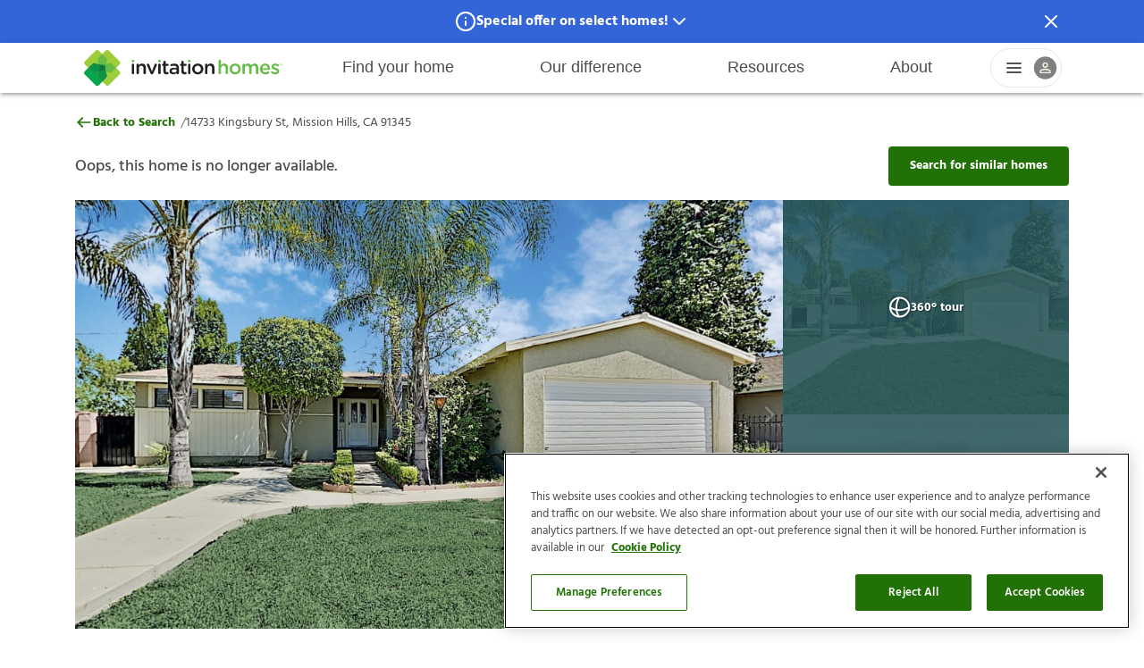

--- FILE ---
content_type: text/html
request_url: https://www.invitationhomes.com/houses-for-rent/14733-kingsbury-st-91345-2002
body_size: 58471
content:
<!doctype html>
<html lang="en">
  <head>
    <!-- Google Tag Manager -->
    <script>
      (function (w, d, s, l, i) {
        w[l] = w[l] || [];
        w[l].push({ 'gtm.start': new Date().getTime(), event: 'gtm.js' });
        var f = d.getElementsByTagName(s)[0],
          j = d.createElement(s),
          dl = l != 'dataLayer' ? '&l=' + l : '';
        j.async = true;
        j.src = 'https://www.googletagmanager.com/gtm.js?id=' + i + dl;
        f.parentNode.insertBefore(j, f);
      })(window, document, 'script', 'dataLayer', 'GTM-MPKW7HZ');
    </script>
    <!-- End Google Tag Manager -->

    <meta charset="utf-8" />
    <link rel="icon" href="../property/favicon.png" />

    <script type="text/javascript">
      if (window._DATADOG_SYNTHETICS_BROWSER === undefined) {
        const kameleoonLoadingTimeout = 1000;
        window.kameleoonQueue = window.kameleoonQueue || [];
        window.kameleoonStartLoadTime = new Date().getTime();
        if (!document.getElementById('kameleoonLoadingStyleSheet') && !window.kameleoonDisplayPageTimeOut) {
          const kameleoonS = document.getElementsByTagName('script')[0];
          const kameleoonCc = '* { visibility: hidden !important; background-image: none !important; }';
          const kameleoonStn = document.createElement('style');
          kameleoonStn.type = 'text/css';
          kameleoonStn.id = 'kameleoonLoadingStyleSheet';
          if (kameleoonStn.styleSheet) {
            kameleoonStn.styleSheet.cssText = kameleoonCc;
          } else {
            kameleoonStn.appendChild(document.createTextNode(kameleoonCc));
          }
          kameleoonS.parentNode.insertBefore(kameleoonStn, kameleoonS);
          window.kameleoonDisplayPage = function (fromEngine) {
            if (!fromEngine) {
              window.kameleoonTimeout = true;
            }
            if (kameleoonStn.parentNode) {
              kameleoonStn.parentNode.removeChild(kameleoonStn);
            }
          };
          window.kameleoonDisplayPageTimeOut = window.setTimeout(window.kameleoonDisplayPage, kameleoonLoadingTimeout);
        }
      }
    </script>
    <script type="text/javascript">
      const src = '//9aju0rtwau' + '.kameleoon.eu/kameleoon.js';
      if (window._DATADOG_SYNTHETICS_BROWSER === undefined) {
        var script = document.createElement('script');
        script.type = 'text/javascript';
        script.async = true;
        script.src = src;
        document.head.appendChild(script);
      }
    </script>
    <meta name="viewport" content="width=device-width,initial-scale=1.0" />
    <link rel="dns-prefetch" href="https://www.googletagmanager.com/" />
    <link rel="stylesheet" href="/property/variables.css" />
    <link rel="stylesheet" href="/property/fonts.css" />
    <link rel="stylesheet" href="/property/layout.css" />
    <link rel="manifest" href="/property/manifest.json" />
    
		<link href="../_property/immutable/assets/SchemaTag.S5Rt2HKm.css" rel="stylesheet">
		<link href="../_property/immutable/assets/0.CWSUwWyJ.css" rel="stylesheet">
		<link href="../_property/immutable/assets/PropertyCard.Htb920CS.css" rel="stylesheet">
		<link href="../_property/immutable/assets/PropertyCardCarousel.AQ6D5aQn.css" rel="stylesheet">
		<link href="../_property/immutable/assets/2.8LAw001H.css" rel="stylesheet">
		<link href="../_property/immutable/assets/SpotlightModal.BVGxolkr.css" rel="stylesheet">
		<link href="../_property/immutable/assets/GalleryModal.DzAsJ-V6.css" rel="stylesheet"><title>14733 Kingsbury St, Mission Hills, CA, 91345 | Invitation Homes</title><!-- HEAD_svelte-3ari2o_START --><!-- HEAD_svelte-3ari2o_END --><!-- HEAD_svelte-14riq7u_START --><!-- HTML_TAG_START --><script type="application/ld+json">{
  "@type": "Organization",
  "name": "Invitation Homes",
  "email": "info@IHRent.com",
  "address": {
    "@type": "PostalAddress",
    "streetAddress": "1717 Main Street, Suite 2000",
    "addressLocality": "Dallas, TX",
    "postalCode": "75201"
  },
  "contactPoint": {
    "@type": "ContactPoint",
    "telephone": "+1-800-339-7368",
    "contactType": "customer support"
  },
  "url": "https://www.invitationhomes.com",
  "logo": "https://www.invitationhomes.com/property/logo.png",
  "sameAs": [
    "https://www.facebook.com/InvitationHomesWeb",
    "https://twitter.com/InvitationHomes",
    "https://www.youtube.com/user/InvitationHomes",
    "https://www.pinterest.com/invitationhomes/",
    "https://www.instagram.com/invitationhomes/",
    "https://www.tiktok.com/@invitationhomes",
    "https://www.linkedin.com/company/invitation-homes"
  ]
}</script><!-- HTML_TAG_END --><!-- HEAD_svelte-14riq7u_END --><!-- HEAD_svelte-14riq7u_START --><!-- HTML_TAG_START --><script type="application/ld+json">{
  "@type": "SingleFamilyResidence",
  "name": "14733 Kingsbury St",
  "description": "Can you picture yourself in this home? Inside, you’ll find modern lighting, wood like flooring, and plenty of living space to spread out and make memories. The kitchen is complete with granite counters, coordinating appliances and all white cabinetry. You'll love spending time in the bedrooms with nice windows and plenty of space to relax. Each bathroom is equipped with stylish fixtures. The backyard has a lovely patio, great for entertaining and relaxation. Find a lease that fits your lifestyle. Choose from the nation's leader in home leasing and apply online today.\n\nThis home is located within the service area where our <a href=\"https://www.invitationhomes.com/internet-package\" target=\"_blank\">internet package</a> is required, it will be equipped with high-speed internet and media streaming capabilities at just $85 per month, a great value. This monthly fee will be required in your lease.",
  "url": "undefined",
  "address": {
    "@type": "PostalAddress",
    "streetAddress": "14733 Kingsbury St",
    "addressLocality": "Mission Hills",
    "addressRegion": "CA",
    "postalCode": "91345",
    "addressCountry": "US"
  },
  "numberOfBedrooms": "3",
  "numberOfBathroomsTotal": "2",
  "numberOfFullBathrooms": "2",
  "floorSize": {
    "@type": "QuantitativeValue",
    "value": "1275",
    "unitCode": "SQFT"
  },
  "hasMap": {
    "@type": "Map",
    "url": "https://www.google.com/maps/@34.26362,-118.45307,15z"
  },
  "image": "https://images.invitationhomes.com/web/w_1500,h_1000,c_limit,q_auto/14733-kingsbury-st-91345-2002/62XtsIv9F1AwLzW9wvFRh.jpg"
}</script><!-- HTML_TAG_END --><!-- HEAD_svelte-14riq7u_END --><!-- HEAD_svelte-1vsfqc4_START --><meta name="description" content="14733 Kingsbury St is a 3 bed, 2 bath, 1275 sq-ft home for rent in Mission Hills, CA for $3525.00/mo. Visit Invitation Homes to view 13 photos of this house"><!-- HEAD_svelte-1vsfqc4_END --><!-- HEAD_svelte-1a3cqe3_START --><!-- HEAD_svelte-1a3cqe3_END -->
  </head>
  <body>
    <div id="svelte">     <div id="layout" class="layout--default svelte-uesv0q">    <header class="svelte-rinhgb shadow"><div class="header__content svelte-rinhgb"><button class="header__toggle svelte-rinhgb" aria-label="Open Header Drawer"><svg width="100%" height="100%" viewBox="0 0 24 24 " fill="currentColor" xmlns="http://www.w3.org/2000/svg"><path fill-rule="evenodd" clip-rule="evenodd" d="M2 12C2 11.4477 2.44772 11 3 11H21C21.5523 11 22 11.4477 22 12C22 12.5523 21.5523 13 21 13H3C2.44772 13 2 12.5523 2 12Z" fill="currentColor"></path><path fill-rule="evenodd" clip-rule="evenodd" d="M2 6C2 5.44772 2.44772 5 3 5H21C21.5523 5 22 5.44772 22 6C22 6.55228 21.5523 7 21 7H3C2.44772 7 2 6.55228 2 6Z" fill="currentColor"></path><path fill-rule="evenodd" clip-rule="evenodd" d="M2 18C2 17.4477 2.44772 17 3 17H21C21.5523 17 22 17.4477 22 18C22 18.5523 21.5523 19 21 19H3C2.44772 19 2 18.5523 2 18Z" fill="currentColor"></path></svg></button> <div class="header__logo svelte-rinhgb" data-testid="header__logo"><a href="/" target="_self" aria-label="Home" data-navtype="header" data-navgroup="home" tabindex="0" class="svelte-rinhgb"><svg version="1.1" xmlns="http://www.w3.org/2000/svg" xmlns:xlink="http://www.w3.org/1999/xlink" height="100%" width="100%" viewBox="0 0 517.21 100.89" style="enable-background:new 0 0 517.21 100.89;" xml:space="preserve"><style>.st0 {
      fill: #9fcc3b;
    }
    .st1 {
      fill: #04a54f;
    }
    .st2 {
      fill: #0c9347;
    }
    .st3 {
      fill: #65bc46;
    }
    .st4 {
      fill: #3cae49;
    }
    .st5 {
      fill: #168241;
    }
    .st6 {
      fill: #0b763c;
    }
    .st7 {
      fill: #231f20;
    }</style><g><path class="st0" d="M86.54,50.45l9.47-9.47c1.98-1.98,1.98-5.2,0-7.18L67.89,5.68c-1.98-1.98-5.2-1.98-7.18,0l-9.47,9.47
		l-9.47-9.47c-1.98-1.98-5.2-1.98-7.18,0L6.48,33.8c-1.98,1.98-1.98,5.2,0,7.18l9.47,9.47l-9.47,9.47c-1.98,1.98-1.98,5.2,0,7.18
		L34.6,95.21c1.98,1.98,5.2,1.98,7.18,0l9.47-9.47l9.47,9.47c1.98,1.98,5.2,1.98,7.18,0l28.12-28.12c1.98-1.98,1.98-5.2,0-7.18
		L86.54,50.45z"></path><path class="st1" d="M40.52,75.02c-1.25-1.25-1.76-3.06-1.35-4.77l2.45-10.18l-10.18,2.45c-1.72,0.41-3.53-0.1-4.77-1.35
		L15.94,50.45l-9.47,9.47c-1.98,1.98-1.98,5.2,0,7.18L34.6,95.21c1.98,1.98,5.2,1.98,7.18,0l9.47-9.47L40.52,75.02z"></path><path class="st2" d="M57.86,47.58c-0.45-1.85-1.89-3.3-3.75-3.75l-22.67-5.45c-1.72-0.41-3.53,0.1-4.78,1.35L15.94,50.44
		l10.72,10.72c1.25,1.25,3.06,1.76,4.78,1.35l22.67-5.45c1.85-0.45,3.3-1.89,3.75-3.75l0.69-2.87L57.86,47.58z"></path><path class="st2" d="M48.37,43.83c-1.85,0.45-3.3,1.89-3.75,3.75l-5.45,22.67c-0.41,1.72,0.1,3.53,1.35,4.78l10.72,10.72
		l10.72-10.72c1.25-1.25,1.76-3.06,1.35-4.78l-5.45-22.67c-0.45-1.85-1.89-3.3-3.75-3.75l-2.87-0.69L48.37,43.83z"></path><path class="st3" d="M44.62,53.32c0.45,1.85,1.89,3.3,3.75,3.75l22.67,5.45c1.72,0.41,3.53-0.1,4.78-1.35l10.72-10.72L75.82,39.72
		c-1.25-1.25-3.06-1.76-4.78-1.35l-22.67,5.45c-1.85,0.45-3.3,1.89-3.75,3.75l-0.69,2.87L44.62,53.32z"></path><path class="st3" d="M54.11,57.06c1.85-0.45,3.3-1.89,3.75-3.75l5.45-22.67c0.41-1.72-0.1-3.53-1.35-4.78L51.24,15.15L40.52,25.87
		c-1.25,1.25-1.76,3.06-1.35,4.78l5.45,22.67c0.45,1.85,1.89,3.3,3.75,3.75l2.87,0.69L54.11,57.06z"></path><path class="st4" d="M44.62,53.32c0.45,1.85,1.89,3.3,3.75,3.75l2.87,0.69l2.87-0.69c1.85-0.45,3.3-1.89,3.75-3.75l3-12.49
		l-12.49,3c-1.85,0.45-3.3,1.89-3.75,3.75l-0.69,2.87L44.62,53.32z"></path><path class="st5" d="M54.11,57.06c1.85-0.45,3.3-1.89,3.75-3.75l0.69-2.87l-0.69-2.87c-0.45-1.85-1.89-3.3-3.75-3.75l-12.49-3
		l3,12.49c0.45,1.85,1.89,3.3,3.75,3.75l2.87,0.69L54.11,57.06z"></path><path class="st5" d="M48.37,43.83c-1.85,0.45-3.3,1.89-3.75,3.75l-0.69,2.87l0.69,2.87c0.45,1.85,1.89,3.3,3.75,3.75l12.49,3
		l-3-12.49c-0.45-1.85-1.89-3.3-3.75-3.75l-2.87-0.69L48.37,43.83z"></path><path class="st5" d="M57.86,47.58c-0.45-1.85-1.89-3.3-3.75-3.75l-2.87-0.69l-2.87,0.69c-1.85,0.45-3.3,1.89-3.75,3.75l-3,12.49
		l12.49-3c1.85-0.45,3.3-1.89,3.75-3.75l0.69-2.87L57.86,47.58z"></path><path class="st6" d="M57.86,47.58c-0.45-1.85-1.89-3.3-3.75-3.75l-2.87-0.69l-2.87,0.69c-1.85,0.45-3.3,1.89-3.75,3.75l-0.69,2.87
		l0.69,2.87c0.45,1.85,1.89,3.3,3.75,3.75l2.87,0.69l2.87-0.69c1.86-0.45,3.3-1.89,3.75-3.75l0.69-2.87L57.86,47.58z"></path><polygon class="st3" points="507.04,40.81 506.02,40.81 506.02,40.29 508.63,40.29 508.63,40.81 507.61,40.81 507.61,43.51
		507.04,43.51 	"></polygon><polygon class="st3" points="509.06,40.29 509.66,40.29 510.64,41.81 511.62,40.29 512.22,40.29 512.22,43.51 511.66,43.51
		511.66,41.2 510.64,42.72 510.62,42.72 509.62,41.21 509.62,43.51 509.06,43.51 	"></polygon><path class="st3" d="M126.43,32.7c0-1.82,1.52-2.98,3.48-2.98c1.97,0,3.48,1.16,3.48,2.98V33c0,1.82-1.51,3.03-3.48,3.03
		c-1.97,0-3.48-1.21-3.48-3.03V32.7z"></path><path class="st7" d="M126.88,42.65c0-1.72,1.31-3.08,3.03-3.08c1.72,0,3.08,1.36,3.08,3.08v21.12c0,1.72-1.36,3.03-3.08,3.03
		c-1.67,0-3.03-1.31-3.03-3.03V42.65z"></path><path class="st7" d="M139.01,42.65c0-1.72,1.31-3.08,3.03-3.08c1.72,0,3.08,1.36,3.08,3.08v1.31c1.72-2.48,4.19-4.65,8.33-4.65
		c6.01,0,9.5,4.04,9.5,10.2v14.25c0,1.72-1.31,3.03-3.03,3.03c-1.72,0-3.08-1.31-3.08-3.03V51.39c0-4.14-2.07-6.52-5.71-6.52
		c-3.54,0-6.01,2.48-6.01,6.62v12.27c0,1.72-1.36,3.03-3.08,3.03c-1.67,0-3.03-1.31-3.03-3.03V42.65z"></path><path class="st7" d="M178.53,67.05h-0.3c-1.67,0-2.78-1.06-3.49-2.68l-8.89-20.36c-0.15-0.45-0.35-0.96-0.35-1.52
		c0-1.52,1.36-2.93,3.03-2.93c1.67,0,2.53,0.96,3.03,2.22l6.87,17.68l6.97-17.78c0.46-1.06,1.26-2.12,2.88-2.12
		c1.67,0,2.98,1.26,2.98,2.93c0,0.56-0.2,1.16-0.35,1.46l-8.89,20.41C181.31,65.94,180.2,67.05,178.53,67.05"></path><path class="st3" d="M194.24,32.7c0-1.82,1.51-2.98,3.48-2.98c1.97,0,3.48,1.16,3.48,2.98V33c0,1.82-1.52,3.03-3.48,3.03
		c-1.97,0-3.48-1.21-3.48-3.03V32.7z"></path><path class="st7" d="M194.7,42.65c0-1.72,1.31-3.08,3.03-3.08c1.72,0,3.08,1.36,3.08,3.08v21.12c0,1.72-1.36,3.03-3.08,3.03
		c-1.67,0-3.03-1.31-3.03-3.03V42.65z"></path><path class="st7" d="M207.81,59.17V45.12h-1.01c-1.46,0-2.63-1.16-2.63-2.63c0-1.46,1.16-2.63,2.63-2.63h1.01v-4.55
		c0-1.67,1.36-3.03,3.08-3.03c1.67,0,3.03,1.36,3.03,3.03v4.55h4.8c1.46,0,2.68,1.16,2.68,2.63c0,1.47-1.21,2.63-2.68,2.63h-4.8
		v13.08c0,2.37,1.21,3.33,3.28,3.33c0.71,0,1.31-0.15,1.52-0.15c1.36,0,2.57,1.11,2.57,2.53c0,1.11-0.76,2.02-1.62,2.37
		c-1.31,0.46-2.58,0.71-4.19,0.71C210.99,67,207.81,65.03,207.81,59.17"></path><path class="st7" d="M223.42,58.86v-0.1c0-5.76,4.5-8.59,11.01-8.59c2.98,0,5.1,0.46,7.17,1.11v-0.66c0-3.79-2.32-5.81-6.62-5.81
		c-2.32,0-4.24,0.4-5.91,1.06c-0.35,0.1-0.66,0.15-0.96,0.15c-1.41,0-2.58-1.11-2.58-2.53c0-1.11,0.76-2.07,1.67-2.42
		c2.53-0.96,5.1-1.57,8.59-1.57c3.99,0,6.97,1.06,8.84,2.98c1.97,1.92,2.88,4.75,2.88,8.23v13.13c0,1.67-1.31,2.93-2.98,2.93
		c-1.77,0-2.98-1.21-2.98-2.58v-1.01c-1.82,2.17-4.6,3.89-8.69,3.89C227.87,67.1,223.42,64.22,223.42,58.86 M241.71,56.94v-1.82
		c-1.57-0.61-3.64-1.06-6.06-1.06c-3.94,0-6.26,1.67-6.26,4.45v0.1c0,2.58,2.27,4.04,5.2,4.04
		C238.63,62.65,241.71,60.33,241.71,56.94"></path><path class="st7" d="M253.9,59.17V45.12h-1.01c-1.47,0-2.63-1.16-2.63-2.63c0-1.46,1.16-2.63,2.63-2.63h1.01v-4.55
		c0-1.67,1.36-3.03,3.08-3.03c1.67,0,3.03,1.36,3.03,3.03v4.55h4.8c1.46,0,2.68,1.16,2.68,2.63c0,1.47-1.21,2.63-2.68,2.63h-4.8
		v13.08c0,2.37,1.21,3.33,3.28,3.33c0.71,0,1.31-0.15,1.52-0.15c1.36,0,2.58,1.11,2.58,2.53c0,1.11-0.76,2.02-1.62,2.37
		c-1.31,0.46-2.58,0.71-4.19,0.71C257.09,67,253.9,65.03,253.9,59.17"></path><path class="st3" d="M270.61,32.7c0-1.82,1.52-2.98,3.49-2.98s3.48,1.16,3.48,2.98V33c0,1.82-1.51,3.03-3.48,3.03
		s-3.49-1.21-3.49-3.03V32.7z"></path><path class="st7" d="M271.06,42.65c0-1.72,1.31-3.08,3.03-3.08c1.72,0,3.08,1.36,3.08,3.08v21.12c0,1.72-1.36,3.03-3.08,3.03
		c-1.67,0-3.03-1.31-3.03-3.03V42.65z"></path><path class="st7" d="M281.59,53.36v-0.1c0-7.63,6.06-13.94,14.25-13.94c8.18,0,14.19,6.21,14.19,13.84v0.1
		c0,7.58-6.06,13.89-14.29,13.89C287.6,67.15,281.59,60.93,281.59,53.36 M303.92,53.36v-0.1c0-4.7-3.38-8.59-8.18-8.59
		c-4.9,0-8.03,3.84-8.03,8.49v0.1c0,4.65,3.38,8.54,8.13,8.54C300.79,61.79,303.92,57.95,303.92,53.36"></path><path class="st7" d="M314.49,42.65c0-1.72,1.31-3.08,3.03-3.08c1.72,0,3.08,1.36,3.08,3.08v1.31c1.72-2.48,4.19-4.65,8.33-4.65
		c6.01,0,9.5,4.04,9.5,10.2v14.25c0,1.72-1.31,3.03-3.03,3.03c-1.72,0-3.08-1.31-3.08-3.03V51.39c0-4.14-2.07-6.52-5.71-6.52
		c-3.54,0-6.01,2.48-6.01,6.62v12.27c0,1.72-1.36,3.03-3.08,3.03c-1.67,0-3.03-1.31-3.03-3.03V42.65z"></path><path class="st3" d="M349.27,32.46c0-1.67,1.31-3.03,3.03-3.03c1.72,0,3.08,1.36,3.08,3.03v11.51c1.72-2.47,4.19-4.65,8.33-4.65
		c6.01,0,9.49,4.04,9.49,10.2v14.24c0,1.72-1.31,3.03-3.03,3.03c-1.72,0-3.08-1.31-3.08-3.03V51.39c0-4.14-2.07-6.51-5.7-6.51
		c-3.53,0-6.01,2.47-6.01,6.61v12.27c0,1.72-1.36,3.03-3.08,3.03c-1.67,0-3.03-1.31-3.03-3.03V32.46z"></path><path class="st3" d="M377.38,53.36v-0.1c0-7.62,6.06-13.93,14.24-13.93c8.18,0,14.19,6.21,14.19,13.83v0.1
		c0,7.57-6.06,13.88-14.29,13.88C383.39,67.14,377.38,60.93,377.38,53.36 M399.69,53.36v-0.1c0-4.7-3.38-8.58-8.18-8.58
		c-4.9,0-8.03,3.84-8.03,8.48v0.1c0,4.64,3.38,8.53,8.13,8.53C396.56,61.79,399.69,57.95,399.69,53.36"></path><path class="st3" d="M410.36,42.66c0-1.72,1.31-3.08,3.03-3.08c1.72,0,3.08,1.36,3.08,3.08v1.26c1.72-2.37,4.04-4.59,8.13-4.59
		c3.84,0,6.56,1.87,7.98,4.7c2.12-2.83,4.95-4.7,8.99-4.7c5.81,0,9.34,3.69,9.34,10.2v14.24c0,1.72-1.31,3.03-3.03,3.03
		c-1.72,0-3.08-1.31-3.08-3.03V51.39c0-4.24-1.97-6.51-5.4-6.51c-3.33,0-5.7,2.32-5.7,6.61v12.27c0,1.72-1.36,3.03-3.03,3.03
		c-1.72,0-3.08-1.31-3.08-3.03V51.34c0-4.14-2.02-6.46-5.4-6.46c-3.38,0-5.7,2.52-5.7,6.61v12.27c0,1.72-1.36,3.03-3.08,3.03
		c-1.67,0-3.03-1.31-3.03-3.03V42.66z"></path><path class="st3" d="M468.98,67.14c-7.72,0-13.68-5.6-13.68-13.83v-0.1c0-7.62,5.4-13.88,13.02-13.88
		c8.48,0,12.67,6.97,12.67,13.13c0,1.72-1.31,2.93-2.88,2.93h-16.71c0.66,4.34,3.74,6.76,7.67,6.76c2.57,0,4.59-0.91,6.31-2.32
		c0.45-0.35,0.86-0.56,1.56-0.56c1.36,0,2.42,1.06,2.42,2.47c0,0.76-0.35,1.41-0.81,1.87C476.15,65.78,473.12,67.14,468.98,67.14
		 M475.04,51.34c-0.4-3.94-2.73-7.02-6.76-7.02c-3.74,0-6.36,2.88-6.92,7.02H475.04z"></path><path class="st3" d="M484.45,63.86c-0.66-0.35-1.16-1.11-1.16-2.12c0-1.36,1.06-2.47,2.47-2.47c0.5,0,0.96,0.15,1.31,0.35
		c2.58,1.72,5.25,2.57,7.67,2.57c2.62,0,4.14-1.11,4.14-2.88v-0.1c0-2.07-2.83-2.78-5.96-3.73c-3.94-1.11-8.33-2.73-8.33-7.83v-0.1
		c0-5.05,4.19-8.13,9.49-8.13c2.83,0,5.81,0.81,8.38,2.17c0.86,0.45,1.46,1.26,1.46,2.32c0,1.41-1.11,2.47-2.52,2.47
		c-0.5,0-0.81-0.1-1.21-0.3c-2.17-1.11-4.39-1.82-6.26-1.82c-2.37,0-3.74,1.11-3.74,2.63V47c0,1.97,2.88,2.78,6.01,3.79
		c3.89,1.21,8.28,2.98,8.28,7.77v0.1c0,5.6-4.34,8.38-9.9,8.38C491.22,67.04,487.53,65.98,484.45,63.86"></path></g></svg></a></div> <nav class="header__main-navigation svelte-rinhgb" data-testid="header__main-navigation"><ul class="svelte-rinhgb"><li role="listitem" class="svelte-rinhgb"><button class="header__main-navigation--item svelte-rinhgb" tabindex="-1">Find your home</button> <div style="display: contents; --header-submenu-z-index:30;"><div class="header-submenu svelte-1ildlii"><ul class="svelte-1ildlii"> <li class="svelte-1ildlii"><a class="hyperlink gtm-nav-click svelte-1gau73t" aria-label="search-menu" tabindex="0" id="search-menu" href="/search/houses-for-rent" target="_self" data-navtype="header" data-navgroup="Find your home"><span class="submenu-title svelte-1ildlii">Search locations</span>  </a> </li><li class="svelte-1ildlii"><a class="hyperlink gtm-nav-click svelte-1gau73t" aria-label="rental-communities-menu" tabindex="0" id="rental-communities-menu" href="/communities/" target="_self" data-navtype="header" data-navgroup="Find your home"><span class="submenu-title svelte-1ildlii">Rental communities</span>  </a> </li><li class="svelte-1ildlii"><a class="hyperlink gtm-nav-click svelte-1gau73t" aria-label="qualification-requirements-menu" tabindex="0" id="qualification-requirements-menu" href="/qualify" target="_self" data-navtype="header" data-navgroup="Find your home"><span class="submenu-title svelte-1ildlii">Qualification requirements</span>  </a> </li><li class="svelte-1ildlii"><a class="hyperlink gtm-nav-click svelte-1gau73t" aria-label="before-you-apply-menu" tabindex="0" id="before-you-apply-menu" href="/before-you-apply" target="_self" data-navtype="header" data-navgroup="Find your home"><span class="submenu-title svelte-1ildlii">Before you apply</span>  </a> </li><li class="svelte-1ildlii"><a class="hyperlink gtm-nav-click svelte-1gau73t" aria-label="application-process-menu" tabindex="0" id="application-process-menu" href="/how-to-apply" target="_self" data-navtype="header" data-navgroup="Find your home"><span class="submenu-title svelte-1ildlii">Application process</span>  </a> </li><li class="svelte-1ildlii"><a class="hyperlink gtm-nav-click svelte-1gau73t" aria-label="leasing-fees" tabindex="0" id="leasing-fees" href="/fees" target="_self" data-navtype="header" data-navgroup="Find your home"><span class="submenu-title svelte-1ildlii">Leasing fees</span>  </a> </li> </ul> </div></div> </li><li role="listitem" class="svelte-rinhgb"><button class="header__main-navigation--item svelte-rinhgb" tabindex="-1">Our difference</button> <div style="display: contents; --header-submenu-z-index:30;"><div class="header-submenu svelte-1ildlii"><ul class="svelte-1ildlii"> <li class="svelte-1ildlii"><a class="hyperlink gtm-nav-click svelte-1gau73t" aria-label="why-inviation-homes" tabindex="0" id="why-inviation-homes" href="/difference" target="_self" data-navtype="header" data-navgroup="Our difference"><span class="submenu-title svelte-1ildlii">Why Invitation Homes</span>  </a> </li><li class="svelte-1ildlii"><a class="hyperlink gtm-nav-click svelte-1gau73t" aria-label="procare-maintenance-menu" tabindex="0" id="procare-maintenance-menu" href="/procare" target="_self" data-navtype="header" data-navgroup="Our difference"><span class="submenu-title svelte-1ildlii">ProCare maintenance</span>  </a> </li><li class="svelte-1ildlii"><a class="hyperlink gtm-nav-click svelte-1gau73t" aria-label="resident-services-menu" tabindex="0" id="resident-services-menu" href="/lease-easy" target="_self" data-navtype="header" data-navgroup="Our difference"><span class="submenu-title svelte-1ildlii">Resident services</span>  </a> </li><li class="svelte-1ildlii"><a class="hyperlink gtm-nav-click svelte-1gau73t" aria-label="smart-home-menu" tabindex="0" id="smart-home-menu" href="/smarthomes" target="_self" data-navtype="header" data-navgroup="Our difference"><span class="submenu-title svelte-1ildlii">Smart Home</span>  </a> </li><li class="svelte-1ildlii"><a class="hyperlink gtm-nav-click svelte-1gau73t" aria-label="pet-friendly-menu" tabindex="0" id="pet-friendly-menu" href="/pet-friendly-homes-for-lease" target="_self" data-navtype="header" data-navgroup="Our difference"><span class="submenu-title svelte-1ildlii">Pet friendly</span>  </a> </li><li class="svelte-1ildlii"><a class="hyperlink gtm-nav-click svelte-1gau73t" aria-label="resident-offers-menu" tabindex="0" id="resident-offers-menu" href="/offers" target="_self" data-navtype="header" data-navgroup="Our difference"><span class="submenu-title svelte-1ildlii">Resident offers</span>  </a> </li> </ul> </div></div> </li><li role="listitem" class="svelte-rinhgb"><button class="header__main-navigation--item svelte-rinhgb" tabindex="-1">Resources</button> <div style="display: contents; --header-submenu-z-index:30;"><div class="header-submenu svelte-1ildlii"><ul class="svelte-1ildlii"> <li class="svelte-1ildlii"><a class="hyperlink gtm-nav-click svelte-1gau73t" aria-label="help-center-menu" tabindex="0" id="help-center-menu" href="https://invitationhomes.zendesk.com" target="_blank" data-navtype="header" data-navgroup="Resources"><span class="submenu-title svelte-1ildlii">Help Center</span>  </a> </li><li class="svelte-1ildlii"><a class="hyperlink gtm-nav-click svelte-1gau73t" aria-label="resident-responsibilities-menu" tabindex="0" id="resident-responsibilities-menu" href="/resident-responsibilities" target="_self" data-navtype="header" data-navgroup="Resources"><span class="submenu-title svelte-1ildlii">Resident responsibilities</span>  </a> </li><li class="svelte-1ildlii"><a class="hyperlink gtm-nav-click svelte-1gau73t" aria-label="move-in-menu" tabindex="0" id="move-in-menu" href="/welcome-home" target="_self" data-navtype="header" data-navgroup="Resources"><span class="submenu-title svelte-1ildlii">Move in</span>  </a> </li><li class="svelte-1ildlii"><a class="hyperlink gtm-nav-click svelte-1gau73t" aria-label="renewal" tabindex="0" id="renewal" href="/renewal-process" target="_self" data-navtype="header" data-navgroup="Resources"><span class="submenu-title svelte-1ildlii">Renewal</span>  </a> </li><li class="svelte-1ildlii"><a class="hyperlink gtm-nav-click svelte-1gau73t" aria-label="move-out-menu" tabindex="0" id="move-out-menu" href="/moveoutguide" target="_self" data-navtype="header" data-navgroup="Resources"><span class="submenu-title svelte-1ildlii">Move out</span>  </a> </li><li class="svelte-1ildlii"><a class="hyperlink gtm-nav-click svelte-1gau73t" aria-label="pool-information" tabindex="0" id="pool-information" href="/your-invitation-homes-swimming-pool" target="_self" data-navtype="header" data-navgroup="Resources"><span class="submenu-title svelte-1ildlii">Pool information</span>  </a> </li><li class="svelte-1ildlii"><a class="hyperlink gtm-nav-click svelte-1gau73t" aria-label="fraud-prevention-menu" tabindex="0" id="fraud-prevention-menu" href="/fraud-prevention" target="_self" data-navtype="header" data-navgroup="Resources"><span class="submenu-title svelte-1ildlii">Fraud prevention</span>  </a> </li><li class="svelte-1ildlii"><a class="hyperlink gtm-nav-click svelte-1gau73t" aria-label="sustainability-handbook" tabindex="0" id="sustainability-handbook" href="/sustainability-guide" target="_self" data-navtype="header" data-navgroup="Resources"><span class="submenu-title svelte-1ildlii">Sustainable living</span>  </a> </li> </ul> </div></div> </li><li role="listitem" class="svelte-rinhgb"><button class="header__main-navigation--item svelte-rinhgb" tabindex="-1">About</button> <div style="display: contents; --header-submenu-z-index:30;"><div class="header-submenu svelte-1ildlii"><ul class="svelte-1ildlii"> <li class="svelte-1ildlii"><a class="hyperlink gtm-nav-click svelte-1gau73t" aria-label="our-story-menu" tabindex="0" id="our-story-menu" href="/about-us" target="_self" data-navtype="header" data-navgroup="About"><span class="submenu-title svelte-1ildlii">Our story</span>  </a> </li><li class="svelte-1ildlii"><a class="hyperlink gtm-nav-click svelte-1gau73t" aria-label="sustainability-menu" tabindex="0" id="sustainability-menu" href="/sustainability" target="_self" data-navtype="header" data-navgroup="About"><span class="submenu-title svelte-1ildlii">Sustainability</span>  </a> </li><li class="svelte-1ildlii"><a class="hyperlink gtm-nav-click svelte-1gau73t" aria-label="investors-menu" tabindex="0" id="investors-menu" href="https://www.invh.com/" target="_blank" data-navtype="header" data-navgroup="About"><span class="submenu-title svelte-1ildlii">Investors</span>  </a> </li><li class="svelte-1ildlii"><a class="hyperlink gtm-nav-click svelte-1gau73t" aria-label="vendors-menu" tabindex="0" id="vendors-menu" href="/vendor-partnerships" target="_self" data-navtype="header" data-navgroup="About"><span class="submenu-title svelte-1ildlii">Vendors</span>  </a> </li><li class="svelte-1ildlii"><a class="hyperlink gtm-nav-click svelte-1gau73t" aria-label="careers-menu" tabindex="0" id="careers-menu" href="https://careers.invitationhomes.com/" target="_self" data-navtype="header" data-navgroup="About"><span class="submenu-title svelte-1ildlii">Careers</span>  </a> </li> </ul> </div></div> </li></ul></nav> <div class="dropdown svelte-10pv9q5" data-testid="header__profile-menu"><div class="dropdown svelte-nodt13" style="
    --z-index-profile-dropdown: 30;
    --z-index-profile-dropdown-top: 31;
  " tabindex="0" role="button" aria-label="Profile Menu Dropdown"><div class="profile-icons svelte-nodt13"><div class="menu-icon svelte-nodt13"><svg width="100%" height="100%" viewBox="0 0 24 24 " fill="currentColor" xmlns="http://www.w3.org/2000/svg"><path fill-rule="evenodd" clip-rule="evenodd" d="M2 12C2 11.4477 2.44772 11 3 11H21C21.5523 11 22 11.4477 22 12C22 12.5523 21.5523 13 21 13H3C2.44772 13 2 12.5523 2 12Z" fill="currentColor"></path><path fill-rule="evenodd" clip-rule="evenodd" d="M2 6C2 5.44772 2.44772 5 3 5H21C21.5523 5 22 5.44772 22 6C22 6.55228 21.5523 7 21 7H3C2.44772 7 2 6.55228 2 6Z" fill="currentColor"></path><path fill-rule="evenodd" clip-rule="evenodd" d="M2 18C2 17.4477 2.44772 17 3 17H21C21.5523 17 22 17.4477 22 18C22 18.5523 21.5523 19 21 19H3C2.44772 19 2 18.5523 2 18Z" fill="currentColor"></path></svg></div> <div class="avatar-icon svelte-nodt13"><svg width="100%" height="100%" viewBox="0 0 34 34" fill="currentColor" xmlns="http://www.w3.org/2000/svg"><path d="M17 33C25.8366 33 33 25.8366 33 17C33 8.16344 25.8366 1 17 1C8.16344 1 1 8.16344 1 17C1 25.8366 8.16344 33 17 33Z" fill="currentColor"></path><mask id="mask0" style="mask-type:alpha;" maskUnits="userSpaceOnUse" x="0" y="0" width="34" height="34"><path d="M17 34C26.3888 34 34 26.3888 34 17C34 7.61116 26.3888 0 17 0C7.61116 0 0 7.61116 0 17C0 26.3888 7.61116 34 17 34Z" fill="currentColor"></path></mask><g mask="url(#mask0)"><mask id="mask1" style="mask-type:alpha;" maskUnits="userSpaceOnUse" x="9" y="9" width="16" height="16"><path fill-rule="evenodd" clip-rule="evenodd" d="M21 13C21 15.21 19.21 17 17 17C14.79 17 13 15.21 13 13C13 10.79 14.79 9 17 9C19.21 9 21 10.79 21 13ZM19 13C19 11.9 18.1 11 17 11C15.9 11 15 11.9 15 13C15 14.1 15.9 15 17 15C18.1 15 19 14.1 19 13ZM17 18C14.33 18 9 19.34 9 22V24C9 24.55 9.45 25 10 25H24C24.55 25 25 24.55 25 24V22C25 19.34 19.67 18 17 18ZM11 22.01V23H23V22C22.8 21.29 19.7 20 17 20C14.3 20 11.2 21.29 11 22.01Z" fill="currentColor"></path></mask><g mask="url(#mask1)"><rect x="5" y="5" width="24" height="24" fill="#E8F5E3"></rect></g></g></svg></div></div> <div class="profile-menu svelte-nodt13"> <div class="heading svelte-1bt7ppg"><div class="heading svelte-1q5qhm">Account options</div></div>     <div class="padded-link svelte-1bt7ppg"><a href="https://invitationhomes.com/payments/login-info" class="link svelte-12yn30" target="_self" data-navtype="profile-user" data-navgroup="profile">Pay my rent </a></div>   <div class="padded-link svelte-1bt7ppg"><a href="/maintenance-service-requests" class="link svelte-12yn30" target="_self" data-navtype="profile-user" data-navgroup="profile">Request maintenance </a></div>   <div class="padded-link svelte-1bt7ppg"><a href="/profile/dashboard" class="link svelte-12yn30" target="_self" data-navtype="profile-user" data-navgroup="profile">Return to application </a></div>   <div class="padded-link svelte-1bt7ppg"><a href="https://invitationhomes.zendesk.com/hc/en-us" class="link svelte-12yn30" target="_self" data-navtype="profile-user" data-navgroup="profile">Help Center </a></div>   <div class="padded-link svelte-1bt7ppg"><a href="https://www.invitationhomes.com/contact-us" class="link svelte-12yn30" target="_self" data-navtype="profile-user" data-navgroup="profile">Contact Us </a></div><hr class="separator svelte-1bt7ppg">  <div class="link svelte-1bt7ppg"><a href="/profile/login" class="link svelte-12yn30" target="_self" data-navtype="profile-user" data-navgroup="profile">Login / Sign up </a></div> </div> </div></div> <div class="drawer svelte-10pv9q5"><button class="avatar svelte-1tg4pn" style="
  --z-index-profile-drawer: 30;
  --z-index-profile-drawer-top: 31;
  " aria-label="Open Profile Drawer"><svg width="100%" height="100%" viewBox="0 0 24 24" fill="currentColor" xmlns="http://www.w3.org/2000/svg"><path fill-rule="evenodd" clip-rule="evenodd" d="M3 19C3 16.2386 5.23858 14 8 14H16C18.7614 14 21 16.2386 21 19V21C21 21.5523 20.5523 22 20 22C19.4477 22 19 21.5523 19 21V19C19 17.3431 17.6569 16 16 16H8C6.34315 16 5 17.3431 5 19V21C5 21.5523 4.55228 22 4 22C3.44772 22 3 21.5523 3 21V19Z" fill="currentColor"></path><path fill-rule="evenodd" clip-rule="evenodd" d="M7 7C7 4.23858 9.23858 2 12 2C14.7614 2 17 4.23858 17 7C17 9.76142 14.7614 12 12 12C9.23858 12 7 9.76142 7 7ZM12 4C10.3431 4 9 5.34315 9 7C9 8.65685 10.3431 10 12 10C13.6569 10 15 8.65685 15 7C15 5.34315 13.6569 4 12 4Z" fill="currentColor"></path></svg></button>  </div></div></header>  <section id="layout__main" class="svelte-uesv0q">       <div class="spotlight-modal"></div> <div class="gallery-modal" data-testid="property-listing-website__gallery-modal"></div> <main class="container svelte-4ag56"><div style="display: contents; --modal-max-width:480px; --modal-padding-dialog:16px 16px 0px 16px; --modal-title-font-size:24px;"> </div> <h2 class="sr-only">14733 Kingsbury St, Mission Hills, CA, 91345</h2> <div class="property-header container-padding svelte-4ag56"><div class="breadcrumb svelte-bxgw7d"><span class="svelte-bxgw7d"><a href="https://invh-property-listing-web-prod.herokuapp.com/search/houses-for-rent?sort-by=distance_asc" class="breadcrumb__search-link svelte-bxgw7d" data-testid="property-listing-website__property-header__breadcrumb-search-link" data-sveltekit-preload-data title="Search"><div class="breadcrumb__back-arrow svelte-bxgw7d"><svg width="100%" height="100%" viewBox="0 0 24 24" fill="none" xmlns="http://www.w3.org/2000/svg"><path fill-rule="evenodd" clip-rule="evenodd" d="M3 12C3 11.4477 3.44772 11 4 11H20C20.5523 11 21 11.4477 21 12C21 12.5523 20.5523 13 20 13H4C3.44772 13 3 12.5523 3 12Z" fill="currentColor"></path><path fill-rule="evenodd" clip-rule="evenodd" d="M10.7071 5.29289C11.0976 5.68342 11.0976 6.31658 10.7071 6.70711L5.41421 12L10.7071 17.2929C11.0976 17.6834 11.0976 18.3166 10.7071 18.7071C10.3166 19.0976 9.68342 19.0976 9.29289 18.7071L3.29289 12.7071C2.90237 12.3166 2.90237 11.6834 3.29289 11.2929L9.29289 5.29289C9.68342 4.90237 10.3166 4.90237 10.7071 5.29289Z" fill="currentColor"></path></svg></div>
      Back to Search</a></span> <span class="breadcrumb__divider svelte-bxgw7d" data-svelte-h="svelte-tiueky">/</span> <h1 class="breadcrumb__address svelte-bxgw7d" data-testid="property-listing-website__property-header__breadcrumb-address"><span class="svelte-bxgw7d">14733 Kingsbury St</span> <span class="svelte-bxgw7d">Mission Hills, CA 91345</span></h1> </div></div> <div class="details-container svelte-4ag56"><div class="photo-gallery svelte-4ag56" data-testid="property-listing-website__photo-gallery"><section class="photo-gallery-container svelte-pztt67"><div class="carousel svelte-pztt67"><div style="display: contents; --object-fit:cover;"> <div style="border-radius: 0px" class="carousel svelte-1szjp8r d-none"><img class="carousel__no-image svelte-1szjp8r" src="https://images.invitationhomes.com/invh-web/image/upload/ils-marketing-assets/house-card-fallback.jpg" alt="Images not available"></div> <div class="carousel svelte-1szjp8r" style="border-radius: 0px"><div class="dots-container svelte-1szjp8r d-none"><button class="dot svelte-1szjp8r active" aria-label="scroll to image 0"></button><button class="dot svelte-1szjp8r" aria-label="scroll to image 1"></button><button class="dot svelte-1szjp8r" aria-label="scroll to image 2"></button><button class="dot svelte-1szjp8r" aria-label="scroll to image 3"></button><button class="dot svelte-1szjp8r" aria-label="scroll to image 4"></button><button class="dot svelte-1szjp8r" aria-label="scroll to image 5"></button><button class="dot svelte-1szjp8r" aria-label="scroll to image 6"></button><button class="dot svelte-1szjp8r" aria-label="scroll to image 7"></button><button class="dot svelte-1szjp8r" aria-label="scroll to image 8"></button><button class="dot svelte-1szjp8r" aria-label="scroll to image 9"></button><button class="dot svelte-1szjp8r" aria-label="scroll to image 10"></button><button class="dot svelte-1szjp8r" aria-label="scroll to image 11"></button><button class="dot svelte-1szjp8r" aria-label="scroll to image 12"></button></div> <button class="control prev svelte-1szjp8r showDesktopArrows" aria-label="previous image"><div class="chevron-icon svelte-1szjp8r"><svg width="100%" height="100%" viewBox="0 0 24 24" fill="none" xmlns="http://www.w3.org/2000/svg"><path fill-rule="evenodd" clip-rule="evenodd" d="M15.7071 5.29289C16.0976 5.68342 16.0976 6.31658 15.7071 6.70711L10.4142 12L15.7071 17.2929C16.0976 17.6834 16.0976 18.3166 15.7071 18.7071C15.3166 19.0976 14.6834 19.0976 14.2929 18.7071L8.29289 12.7071C7.90237 12.3166 7.90237 11.6834 8.29289 11.2929L14.2929 5.29289C14.6834 4.90237 15.3166 4.90237 15.7071 5.29289Z" fill="currentColor"></path></svg></div></button> <button class="control next svelte-1szjp8r showDesktopArrows" aria-label="next image"><div class="chevron-icon svelte-1szjp8r"><svg width="100%" height="100%" viewBox="0 0 24 24" fill="none" xmlns="http://www.w3.org/2000/svg"><path fill-rule="evenodd" clip-rule="evenodd" d="M8.29289 5.29289C8.68342 4.90237 9.31658 4.90237 9.70711 5.29289L15.7071 11.2929C16.0976 11.6834 16.0976 12.3166 15.7071 12.7071L9.70711 18.7071C9.31658 19.0976 8.68342 19.0976 8.29289 18.7071C7.90237 18.3166 7.90237 17.6834 8.29289 17.2929L13.5858 12L8.29289 6.70711C7.90237 6.31658 7.90237 5.68342 8.29289 5.29289Z" fill="currentColor"></path></svg></div></button> <div class="embla_carousel svelte-1szjp8r" aria-hidden="true"><div class="carousel__container svelte-1szjp8r"><div class="carousel__slide svelte-1szjp8r"><img class="first-lazy-image svelte-1szjp8r" data-src="https://images.invitationhomes.com/web/image/upload/c_scale,w_1000/f_auto/v1/14733-kingsbury-st-91345-2002/62XtsIv9F1AwLzW9wvFRh.jpg" role="presentation" alt="property"></div> <div class="carousel__slide svelte-1szjp8r"><img src="https://images.invitationhomes.com/web/image/upload/c_scale,w_1000/f_auto/v1/14733-kingsbury-st-91345-2002/Q1VSiMRCoEyuO3G2IDu2a.jpg" role="presentation" alt="property" loading="lazy" class="svelte-1szjp8r"> </div><div class="carousel__slide svelte-1szjp8r"><img src="https://images.invitationhomes.com/web/image/upload/c_scale,w_1000/f_auto/v1/14733-kingsbury-st-91345-2002/u2hTBFv46WfMrl-ZWAckt.jpg" role="presentation" alt="property" loading="lazy" class="svelte-1szjp8r"> </div><div class="carousel__slide svelte-1szjp8r"><img src="https://images.invitationhomes.com/web/image/upload/c_scale,w_1000/f_auto/v1/14733-kingsbury-st-91345-2002/rlDRWJ44OaKIN5spjTW1y.jpg" role="presentation" alt="property" loading="lazy" class="svelte-1szjp8r"> </div><div class="carousel__slide svelte-1szjp8r"><img src="https://images.invitationhomes.com/web/image/upload/c_scale,w_1000/f_auto/v1/14733-kingsbury-st-91345-2002/KZTS9ejnPnXf2BUVexMJj.jpg" role="presentation" alt="property" loading="lazy" class="svelte-1szjp8r"> </div><div class="carousel__slide svelte-1szjp8r"><img src="https://images.invitationhomes.com/web/image/upload/c_scale,w_1000/f_auto/v1/14733-kingsbury-st-91345-2002/chW2n5YwIi-agSw-bmO01.jpg" role="presentation" alt="property" loading="lazy" class="svelte-1szjp8r"> </div><div class="carousel__slide svelte-1szjp8r"><img src="https://images.invitationhomes.com/web/image/upload/c_scale,w_1000/f_auto/v1/14733-kingsbury-st-91345-2002/c8_Noe6MrNRmsiJEnKO0u.jpg" role="presentation" alt="property" loading="lazy" class="svelte-1szjp8r"> </div><div class="carousel__slide svelte-1szjp8r"><img src="https://images.invitationhomes.com/web/image/upload/c_scale,w_1000/f_auto/v1/14733-kingsbury-st-91345-2002/qZUpflAFsnffjT9xYz0Is.jpg" role="presentation" alt="property" loading="lazy" class="svelte-1szjp8r"> </div><div class="carousel__slide svelte-1szjp8r"><img src="https://images.invitationhomes.com/web/image/upload/c_scale,w_1000/f_auto/v1/14733-kingsbury-st-91345-2002/Ar825K0o_ssrRUrSbaTLp.jpg" role="presentation" alt="property" loading="lazy" class="svelte-1szjp8r"> </div><div class="carousel__slide svelte-1szjp8r"><img src="https://images.invitationhomes.com/web/image/upload/c_scale,w_1000/f_auto/v1/14733-kingsbury-st-91345-2002/Kf_OVmJ4LiD-P0W891Dx3.jpg" role="presentation" alt="property" loading="lazy" class="svelte-1szjp8r"> </div><div class="carousel__slide svelte-1szjp8r"><img src="https://images.invitationhomes.com/web/image/upload/c_scale,w_1000/f_auto/v1/14733-kingsbury-st-91345-2002/mzvPg05-igJe5oTWA6443.jpg" role="presentation" alt="property" loading="lazy" class="svelte-1szjp8r"> </div><div class="carousel__slide svelte-1szjp8r"><img src="https://images.invitationhomes.com/web/image/upload/c_scale,w_1000/f_auto/v1/14733-kingsbury-st-91345-2002/6Wrn-wCifNYCV0bfkYLeY.jpg" role="presentation" alt="property" loading="lazy" class="svelte-1szjp8r"> </div><div class="carousel__slide svelte-1szjp8r"><img src="https://images.invitationhomes.com/web/image/upload/c_scale,w_1000/f_auto/v1/14733-kingsbury-st-91345-2002/OGTzrQvI8Aqjrh49d3VUL.jpg" role="presentation" alt="property" loading="lazy" class="svelte-1szjp8r"> </div></div></div> <div class="page-number svelte-1szjp8r">1 of 13</div> </div></div></div> <div class="options svelte-pztt67"><div class="virtual-tour svelte-pztt67"><button class="photo-gallery-button svelte-1ikz6v0" style="background-image: linear-gradient(rgba(39, 86, 91, 0.85), rgba(39, 86, 91, 0.85)), url('https://images.invitationhomes.com/web/image/upload/c_scale,w_380/f_auto/v1/14733-kingsbury-st-91345-2002/62XtsIv9F1AwLzW9wvFRh.jpg');" data-testid="property-listing-website__photo-gallery-virtual-tour" aria-label="Open 360° tour View"><div class="icon svelte-1ikz6v0"><svg xmlns="http://www.w3.org/2000/svg" width="100%" height="100%" viewBox="0 0 24 24" fill="none"><g clip-path="url(#clip0_64_983)"><path fill-rule="evenodd" clip-rule="evenodd" d="M11.6377 0.368164C13.2327 0.368164 14.7321 0.671224 16.1357 1.27734C17.5394 1.88346 18.7775 2.72286 19.8502 3.79553C20.9229 4.8682 21.7623 6.10437 22.3684 7.50403C22.9745 8.90369 23.2776 10.401 23.2776 11.9961C23.2776 13.5911 22.9745 15.0885 22.3684 16.4882C21.7623 17.8878 20.9249 19.122 19.8562 20.1907C18.7875 21.2594 17.5514 22.0988 16.1477 22.7089C14.7441 23.319 13.2447 23.624 11.6497 23.624C10.0626 23.624 8.56722 23.319 7.16357 22.7089C5.75993 22.0988 4.52376 21.2594 3.45508 20.1907C2.38639 19.122 1.547 17.8878 0.93689 16.4882C0.326782 15.0885 0.0217285 13.5911 0.0217285 11.9961C0.0217285 10.401 0.324788 8.90369 0.930908 7.50403C1.53703 6.10437 2.37642 4.8682 3.4491 3.79553C4.52177 2.72286 5.75993 1.88346 7.16357 1.27734C8.56722 0.671224 10.0586 0.368164 11.6377 0.368164ZM20.9805 13.7989L20.7946 13.9062C20.4136 14.1215 20.015 14.3222 19.599 14.5083C18.3509 15.0666 17.017 15.4873 15.5974 15.7704C14.1778 16.0535 12.7343 16.1951 11.2668 16.1951C10.606 16.1951 9.95057 16.1642 9.30047 16.1025L9.31091 16.1532C9.56213 17.3934 9.93896 18.5478 10.4414 19.6165C10.7622 20.2987 11.1317 20.9208 11.5499 21.4828C11.5836 21.4825 11.6166 21.4827 11.6497 21.4827C12.9736 21.4827 14.2097 21.2374 15.3582 20.7469C16.5066 20.2565 17.5115 19.5786 18.3728 18.7133C19.2341 17.8479 19.912 16.8411 20.4065 15.6926C20.6682 15.0848 20.8595 14.4536 20.9805 13.7989ZM2.38689 13.9884L2.42529 14.1699C2.54443 14.6929 2.70825 15.2004 2.91675 15.6926C3.40324 16.8411 4.07914 17.8479 4.94446 18.7133C5.80977 19.5786 6.81665 20.2565 7.96509 20.7469C8.332 20.9037 8.70706 21.0353 9.09025 21.142L8.89022 20.792L8.59912 20.2206C8.04085 19.0522 7.62016 17.7981 7.33704 16.4583C7.2905 16.238 7.24779 16.017 7.20891 15.795L7.15161 15.7823C5.80379 15.5072 4.54769 15.0885 3.3833 14.5262C3.03782 14.3594 2.70568 14.1801 2.38689 13.9884ZM11.6377 2.50952L11.6096 2.50917C11.1692 3.15047 10.7818 3.8564 10.4474 4.62695C9.94893 5.77539 9.5721 7.00956 9.31689 8.32947C9.06169 9.64937 8.93408 10.9912 8.93408 12.355C8.93408 12.9309 8.95904 13.5017 9.00897 14.0674C9.754 14.1542 10.5053 14.1973 11.2668 14.1973C12.6226 14.1973 13.9605 14.0677 15.2804 13.8085C16.6003 13.5493 17.8365 13.1705 18.9889 12.672C19.767 12.3354 20.4788 11.9452 21.1242 11.5014L21.1362 11.9961C21.1362 10.6882 20.891 9.45996 20.4005 8.31152C19.91 7.16309 19.2301 6.15422 18.3608 5.28491C17.4915 4.41561 16.4847 3.73572 15.3402 3.24524C14.1958 2.75476 12.9616 2.50952 11.6377 2.50952ZM9.2112 2.81846L8.96008 2.88489C8.61975 2.98499 8.28609 3.1051 7.95911 3.24524C6.81466 3.73572 5.80977 4.41561 4.94446 5.28491C4.07914 6.15422 3.40324 7.16309 2.91675 8.31152C2.47717 9.3492 2.23619 10.452 2.1938 11.6199C2.73605 12.0251 3.33606 12.3809 3.99341 12.6899C5.06209 13.1924 6.21651 13.5692 7.45667 13.8204L6.95783 13.7107C6.92751 13.2582 6.91235 12.8023 6.91235 12.343C6.91235 10.8756 7.05591 9.43005 7.34302 8.00647C7.63013 6.58289 8.05282 5.24902 8.61108 4.00488C8.79621 3.59231 8.99625 3.19683 9.2112 2.81846Z" fill="currentColor"></path></g><defs><clipPath id="clip0_64_983"><rect width="24" height="24" fill="white"></rect></clipPath></defs></svg></div> 360° tour </button></div> <div class="floor-plan svelte-pztt67"><button class="photo-gallery-button svelte-1ikz6v0" style="background-image: linear-gradient(rgba(39, 86, 91, 0.85), rgba(39, 86, 91, 0.85)), url('/_property/immutable/assets/tour.Aa6XpdND.webp');" data-testid="property-listing-website__photo-gallery-floor-plan" aria-label="Open Floor plan View"><div class="icon svelte-1ikz6v0"><svg width="100%" height="100%" viewBox="0 0 24 24" fill="none" xmlns="http://www.w3.org/2000/svg"><path d="M3.75 1C2.24203 1 1 2.24203 1 3.75V20.25C1 21.758 2.24203 23 3.75 23H20.25C21.758 23 23 21.758 23 20.25V3.75C23 2.24203 21.758 1 20.25 1H15.6667V2.83333H20.25C20.766 2.83333 21.1667 3.23397 21.1667 3.75V12V13.8333V20.25C21.1667 20.766 20.766 21.1667 20.25 21.1667H12V13.8333H13.8333V12H6.5V13.8333H10.1667V21.1667H3.75C3.23397 21.1667 2.83333 20.766 2.83333 20.25V3.75C2.83333 3.23397 3.23397 2.83333 3.75 2.83333H8.10417L14.7786 6.39258L15.638 4.77409L8.76302 1.10742C8.63072 1.03703 8.48319 1.00015 8.33333 1H3.75Z" fill="currentColor"></path></svg></div> Floor plan </button></div></div>  <dialog  class="svelte-11r7e6k"> <div class="backdrop-click svelte-11r7e6k"></div> <div class="modal svelte-11r7e6k"><button class="close__button svelte-11r7e6k"><svg width="100%" height="100%" viewBox="0 0 20 20" fill="currentColor" xmlns="http://www.w3.org/2000/svg"><path fill-rule="evenodd" clip-rule="evenodd" d="M15.5893 4.41073C15.9147 4.73617 15.9147 5.26381 15.5893 5.58925L5.58925 15.5892C5.26382 15.9147 4.73618 15.9147 4.41074 15.5892C4.0853 15.2638 4.0853 14.7362 4.41074 14.4107L14.4107 4.41073C14.7362 4.0853 15.2638 4.0853 15.5893 4.41073Z" fill="currentColor"></path><path fill-rule="evenodd" clip-rule="evenodd" d="M4.41074 4.41073C4.73618 4.0853 5.26382 4.0853 5.58925 4.41073L15.5893 14.4107C15.9147 14.7362 15.9147 15.2638 15.5893 15.5892C15.2638 15.9147 14.7362 15.9147 14.4107 15.5892L4.41074 5.58925C4.0853 5.26381 4.0853 4.73617 4.41074 4.41073Z" fill="currentColor"></path></svg></button> <div class="iframe-container svelte-11r7e6k"><div class="splash-image svelte-11r7e6k"><div class="svelte-11r7e6k"><div class="svelte-dgkrhl"> </div> <img class="logo svelte-11r7e6k" src="/_property/immutable/assets/logo-white._-ovuE1-.webp" alt=""> <div class="start-tour svelte-11r7e6k"><button class="svelte-11r7e6k" data-svelte-h="svelte-8m9kt0"><div class="play-button svelte-11r7e6k"></div></button> <p class="start-tour__title svelte-11r7e6k" data-svelte-h="svelte-y1bksg">Explore 3D tour</p> <p class="start-tour__address svelte-11r7e6k">14733 Kingsbury St</p></div></div></div> </div></div> </dialog> </section></div> <div class="container-padding svelte-4ag56"> <section class="sticky-details-bar svelte-2bzrjt d-none"><section class="sticky-details-bar unavailable svelte-1vflmm0"><div class="max-width__wrapper svelte-1vflmm0"><div class="details-container svelte-1vflmm0"><div class="unavailable-message svelte-1vflmm0" data-svelte-h="svelte-uwb1ha">Oops, this home is no longer available.</div> <div class="unavailable__button-wrapper svelte-1vflmm0"><div style="display: contents; --padding:12px 24px;"><button id="" class="button filled primary default   fullWidth  svelte-evjo27" data-testid="" data-experiment-id="" aria-label="" tabindex="0"> Search for similar homes </button></div></div></div></div> </section> </section> <section class="static-details-bar unavailable svelte-8gl4i2"><div class="max-width__wrapper svelte-8gl4i2"><div class="details-container svelte-8gl4i2"><div class="unavailable-message svelte-8gl4i2" data-svelte-h="svelte-uwb1ha">Oops, this home is no longer available.</div> <div class="unavailable__button-wrapper svelte-8gl4i2"><div style="display: contents; --padding:12px 24px;"><button id="" class="button filled primary default   fullWidth  svelte-evjo27" data-testid="" data-experiment-id="" aria-label="" tabindex="0"> Search for similar homes </button></div></div></div></div> </section> <div style="display: contents; --modal-max-width:480px; --modal-padding-dialog:16px 16px 0px 16px; --modal-title-font-size:24px;"> </div> <div style="display: contents; --modal-max-width:500px; --modal-max-height:94%; --modal-padding-dialog:16px 16px 24px 16px ; --modal-padding-body:16px 0px 0px 0px;"> </div> <div style="display: contents; --modal-max-width:448px; --modal-padding-dialog:16px 16px 0px 16px;"> </div></div></div> <hr class="divider svelte-4ag56"> <div class="special-offers container-padding svelte-4ag56 d-none"><section><div class="banner__container svelte-144wez5 banner__container--special"><div class="banner__header svelte-144wez5" role="button" tabindex="0" aria-label="expand  banner"><div class="banner__header-text svelte-144wez5"><span class="banner__header-title svelte-144wez5"></span> <span class="banner__header-description svelte-144wez5"></span></div> <div class="banner__header-icon svelte-144wez5"><svg width="100%" height="100%" fill="none" viewBox="0 0 24 24" xmlns="http://www.w3.org/2000/svg"><path fill-rule="evenodd" clip-rule="evenodd" d="M5.29289 8.29289C5.68342 7.90237 6.31658 7.90237 6.70711 8.29289L12 13.5858L17.2929 8.29289C17.6834 7.90237 18.3166 7.90237 18.7071 8.29289C19.0976 8.68342 19.0976 9.31658 18.7071 9.70711L12.7071 15.7071C12.3166 16.0976 11.6834 16.0976 11.2929 15.7071L5.29289 9.70711C4.90237 9.31658 4.90237 8.68342 5.29289 8.29289Z" fill="currentColor"></path></svg></div></div> <div class="banner__description-container svelte-144wez5"><p class="svelte-144wez5"></p></div> </div></section></div> <div class="property-description container-padding svelte-4ag56"><section class="property-details svelte-gp2dg1"><div class="property-features svelte-gp2dg1"><section class="property-metadata svelte-fmefpc"><div class="property-info svelte-fmefpc"><div class="address svelte-fmefpc"><span class="truncate svelte-fmefpc">14733 Kingsbury St, Mission Hills, CA, 91345</span> <button class="svelte-fmefpc"><div class="copy-icon svelte-fmefpc"><svg xmlns="http://www.w3.org/2000/svg" width="100%" height="100%" viewBox="0 0 20 20" fill="none"><path fill-rule="evenodd" clip-rule="evenodd" d="M17 8.99976H9L9 16.9998H17V8.99976ZM9 6.99976C7.89543 6.99976 7 7.89519 7 8.99976V16.9998C7 18.1043 7.89543 18.9998 9 18.9998H17C18.1046 18.9998 19 18.1043 19 16.9998V8.99976C19 7.89519 18.1046 6.99976 17 6.99976H9Z" fill="currentColor"></path><path fill-rule="evenodd" clip-rule="evenodd" d="M3 2.99976H11V4.99976H13V2.99976C13 1.89519 12.1046 0.999756 11 0.999756H3C1.89543 0.999756 1 1.89519 1 2.99976V10.9998C1 12.1043 1.89543 12.9998 3 12.9998H5V10.9998H3V2.99976Z" fill="currentColor"></path></svg></div></button></div> <ul class="svelte-fmefpc"><li class="svelte-fmefpc">3 bed</li> <li class="svelte-fmefpc">2 bath</li> <li class="svelte-fmefpc">1,275 sqft</li></ul></div>  </section>  <section class="amenity-list svelte-1e61mqp" data-testid="property-listing-website__amenity-list"><h2 class="svelte-1e61mqp">Home features</h2> <ul class="svelte-1e61mqp"><li class="svelte-1e61mqp"><div class="icon svelte-1e61mqp"><svg width="100%" height="100%" viewBox="0 0 24 24" fill="none" xmlns="http://www.w3.org/2000/svg"><path d="M11 0C10.8519 1.05774e-05 10.7072 0.0438436 10.584 0.125977L6.08398 3.12598C5.95011 3.2153 5.84851 3.34531 5.7942 3.49681C5.73989 3.6483 5.73575 3.81325 5.78239 3.96728C5.82902 4.12131 5.92397 4.25626 6.05319 4.35219C6.18241 4.44812 6.33906 4.49994 6.5 4.5H8.88477L9.51465 7.64648C9.54854 7.81659 9.64034 7.96969 9.77441 8.07973C9.90848 8.18977 10.0766 8.24994 10.25 8.25H11V12H7.25C7.05109 12 6.86034 12.079 6.71969 12.2197C6.57904 12.3603 6.50002 12.5511 6.5 12.75V22.5H5V24H7.25H16.25H18.5V22.5H17V12.75C17 12.5511 16.921 12.3603 16.7803 12.2197C16.6397 12.079 16.4489 12 16.25 12H12.5V8.25H13.25C13.4234 8.24994 13.5915 8.18977 13.7256 8.07973C13.8597 7.96969 13.9515 7.81659 13.9854 7.64648L14.6152 4.5H17C17.1609 4.49994 17.3176 4.44812 17.4468 4.35219C17.576 4.25626 17.671 4.12131 17.7176 3.96728C17.7642 3.81325 17.7601 3.6483 17.7058 3.49681C17.6515 3.34531 17.5499 3.2153 17.416 3.12598L12.916 0.125977C12.7928 0.0438436 12.6481 1.05774e-05 12.5 0L11 0ZM11.2285 1.5H12.2715L14.5215 3H14H9.5H8.97852L11.2285 1.5ZM10.4141 4.5H13.0859L12.6348 6.75H10.8652L10.4141 4.5ZM8 13.5H15.5V22.5H8V13.5ZM10.25 15V16.5H13.25V15H10.25Z" fill="currentColor"></path></svg></div> Patio  </li><li class="svelte-1e61mqp"><div class="icon svelte-1e61mqp"><svg width="100%" height="100%" viewBox="0 0 24 24" fill="none" xmlns="http://www.w3.org/2000/svg"><path d="M1 9V10.5652H2.57143V18H4.14286H19.8571H21.4286V10.5652H23V9H1ZM4.14286 10.5652H19.8571V18H4.14286V10.5652Z" fill="currentColor"></path><path d="M13 12V12.7826V18H13.6804H15.5361H19V12H16.835H13ZM14.6082 13.5H17.5V18H14.6082V13.5Z" fill="currentColor"></path><path d="M5.00001 12V12.7826V18H5.68042H7.53608H11V12H8.83505H5.00001ZM6.60825 13.5H9.50001V18H6.60825V13.5Z" fill="currentColor"></path><path d="M1 9L4.66667 7H6.2381H17.7619H19.3333L23 9H1ZM4.00001 8.8H20L18.5 8H5.50001L4.00001 8.8Z" fill="currentColor"></path></svg></div> Granite Countertops  </li><li class="svelte-1e61mqp"><div class="icon svelte-1e61mqp"><svg width="100%" height="100%" viewBox="0 0 24 24" fill="none" xmlns="http://www.w3.org/2000/svg"><path d="M3.53846 1C2.14363 1 1 2.09165 1 3.42308V19.5769C1 20.9084 2.14363 22 3.53846 22H20.4615C21.8564 22 23 20.9084 23 19.5769V3.42308C23 2.09165 21.8564 1 20.4615 1H3.53846ZM3.53846 2.61538H11.1538V8.53846H2.69231V3.42308C2.69231 2.96875 3.0625 2.61538 3.53846 2.61538ZM12.8462 2.61538H20.4615C20.9375 2.61538 21.3077 2.96875 21.3077 3.42308V13.9231H12.8462V2.61538ZM2.69231 10.1538H11.1538V20.3846H3.53846C3.0625 20.3846 2.69231 20.0313 2.69231 19.5769V10.1538ZM12.8462 15.5385H21.3077V19.5769C21.3077 20.0313 20.9375 20.3846 20.4615 20.3846H12.8462V15.5385Z" fill="currentColor"></path></svg></div> Tile  </li><li class="svelte-1e61mqp"><div class="icon svelte-1e61mqp"><svg width="100%" height="100%" viewBox="0 0 24 24" fill="none" xmlns="http://www.w3.org/2000/svg"><path d="M12 1.00007C11.8885 1.00224 11.5578 1.0253 11.4545 1.0681L0.565191 5.88059C0.398387 5.949 0.255507 6.06629 0.154825 6.21747C0.0541424 6.36864 0.000235945 6.54682 0 6.72922V23H1.80861V7.34868L12 2.90501L22.1914 7.34868V23H24V6.72922C23.9998 6.54682 23.9459 6.36864 23.8452 6.21747C23.7445 6.06629 23.6016 5.949 23.4348 5.88059L12.5455 1.0681C12.4334 1.02169 12.1211 0.998554 12 1.00007ZM8.21468 8.38351C7.76939 8.38351 7.30109 8.58268 7.00305 8.87407C6.705 9.16546 6.54528 9.49252 6.41313 9.8158L6.39193 9.86593L5.26508 13.973C5.12783 14.022 4.97565 14.0653 4.6681 14.2272C4.45683 14.3385 4.23052 14.4679 4.00753 14.6748C3.78454 14.8817 3.50239 15.2128 3.50239 15.7347V21.1667V22.0833C3.50239 22.5893 3.90752 23 4.4067 23H5.311V21.1667H18.689V23H19.5933C20.0925 23 20.4976 22.5893 20.4976 22.0833V21.1667V20.25V15.7347C20.4976 15.2128 20.2155 14.8817 19.9925 14.6748C19.7695 14.4679 19.5432 14.3385 19.3319 14.2272C19.1409 14.1267 19.1072 14.1287 18.961 14.0697L17.488 9.81222L17.4668 9.76567C17.3437 9.50997 17.197 9.21086 16.9228 8.9242C16.6485 8.63753 16.1806 8.38351 15.6864 8.38351H8.21468ZM8.24294 10.2168H15.6299C15.6617 10.2529 15.7386 10.3739 15.8242 10.5463L16.9616 13.8334H7.17967L8.0981 10.4926C8.16996 10.3276 8.22741 10.236 8.24294 10.2168ZM5.93978 15.6667H18.0602C18.1367 15.6938 18.2898 15.7432 18.4982 15.8529C18.5876 15.8999 18.6369 15.937 18.689 15.9746V19.3333H16.8804V17.5H15.0718V19.3333H8.92823V17.5H7.11962V19.3333H5.311V15.9746C5.36313 15.937 5.41238 15.8999 5.50176 15.8529C5.71021 15.7432 5.86332 15.6938 5.93978 15.6667Z" fill="currentColor"></path></svg></div> Garage  </li><li class="svelte-1e61mqp"><div class="icon svelte-1e61mqp"><svg width="100%" height="100%" viewBox="0 0 24 24" fill="none" xmlns="http://www.w3.org/2000/svg"><path d="M11.6536 1L0 11.7408L1.14258 12.9282L1.66667 12.4462V20.9144C1.66669 21.1311 1.75449 21.3389 1.91077 21.4921C2.06704 21.6454 2.27899 21.7315 2.5 21.7315H11.6667V20.0972H3.33333V10.9077L11.6536 3.24072L21.0742 11.9259H23.5091L23.304 11.7408L11.6536 1ZM17.3333 12.5602V14.2838C16.8047 14.3905 16.3175 14.6 15.8815 14.8839L14.5892 13.6167L13.4108 14.7722L14.7031 16.0394C14.4138 16.4672 14.1932 16.9444 14.0846 17.463H12.3333V19.0972H14.0846C14.1932 19.6158 14.4138 20.093 14.7031 20.5208L13.4108 21.788L14.5892 22.9435L15.8815 21.6763C16.3175 21.9602 16.8047 22.1697 17.3333 22.2764V24H19V22.2764C19.5113 22.1732 19.9842 21.9747 20.4095 21.705L21.7148 23.119L22.9518 22.021L21.6009 20.5623C21.9052 20.1242 22.1366 19.6329 22.2487 19.0972H24V17.463H22.2487C22.1408 16.9474 21.9235 16.4717 21.6367 16.0457L22.916 14.8105L21.7507 13.6454L20.4583 14.8903C20.0204 14.6038 19.5317 14.3911 19 14.2838V12.5602H17.3333ZM18.1667 15.8287C19.5572 15.8287 20.6667 16.9165 20.6667 18.2801C20.6667 19.6436 19.5572 20.7315 18.1667 20.7315C16.7761 20.7315 15.6667 19.6436 15.6667 18.2801C15.6667 16.9165 16.7761 15.8287 18.1667 15.8287Z" fill="currentColor"></path></svg></div> Smart Home  </li><li class="svelte-1e61mqp"><div class="icon svelte-1e61mqp"><svg width="100%" height="100%" viewBox="0 0 24 24" fill="none" xmlns="http://www.w3.org/2000/svg"><path d="M4.38462 1V2.69231H3.53846C2.14363 2.69231 1 3.83594 1 5.23077V20.4615C1 21.8564 2.14363 23 3.53846 23H12.8462V21.3077H3.53846C3.0625 21.3077 2.69231 20.9375 2.69231 20.4615V9.46154H21.3077V22.8413C22.2927 22.4976 23 21.5655 23 20.4615V5.23077C23 3.83594 21.8564 2.69231 20.4615 2.69231H19.6154V1H17.9231V2.69231H6.07692V1H4.38462ZM3.53846 4.38462H4.38462V6.07692H6.07692V4.38462H17.9231V6.07692H19.6154V4.38462H20.4615C20.9375 4.38462 21.3077 4.75481 21.3077 5.23077V7.76923H2.69231V5.23077C2.69231 4.75481 3.0625 4.38462 3.53846 4.38462ZM11.1538 11.1538V19.6154H12.8462V11.1538H11.1538ZM6.07692 12.8462V14.5385H4.38462V16.2308H6.07692V17.9231H7.76923V16.2308H9.46154V14.5385H7.76923V12.8462H6.07692ZM14.5385 14.5385V17.0769C14.5385 18.247 14.9225 19.0865 16 19.3774C16.1587 19.5228 16.8588 19.6088 17.0769 19.6154C17.3744 19.6154 17.6587 19.5493 17.9231 19.4567V20.4615C17.9231 20.9375 17.5529 21.3077 17.0769 21.3077H14.5385V23H17.0769C17.2951 22.9934 17.7736 22.9025 18 22.8413C19.0775 22.5505 19.6154 21.6316 19.6154 20.4615V14.5385H17.9231V17.0769C17.9231 17.5529 17.5529 17.9231 17.0769 17.9231C16.601 17.9231 16.2308 17.5529 16.2308 17.0769V14.5385H14.5385Z" fill="currentColor"></path></svg></div> Long Lease Terms  </li><li class="svelte-1e61mqp"><div class="icon svelte-1e61mqp"><svg width="100%" height="100%" viewBox="0 0 24 24" fill="none" xmlns="http://www.w3.org/2000/svg"><path d="M9.46154 0V1.80134C8.45951 1.80134 7.57724 2.35065 6.99249 3.13058C6.40773 3.91051 6.07692 4.93268 6.07692 6.04353C6.07692 7.15438 6.40773 8.17655 6.99249 8.95647C7.57724 9.7364 8.45951 10.2857 9.46154 10.2857C10.4636 10.2857 11.3458 9.7364 11.9306 8.95647C11.9564 8.92211 11.9752 8.88127 12 8.84598C12.0248 8.88127 12.0436 8.92211 12.0694 8.95647C12.6542 9.7364 13.5364 10.2857 14.5385 10.2857C15.5405 10.2857 16.4228 9.7364 17.0075 8.95647C17.5923 8.17655 17.9231 7.15438 17.9231 6.04353C17.9231 4.93268 17.5923 3.91051 17.0075 3.13058C16.4228 2.35065 15.5405 1.80134 14.5385 1.80134V0H12.8462V2.39062C12.5561 2.60032 12.2865 2.84098 12.0694 3.13058C12.0436 3.16494 12.0248 3.20578 12 3.24107C11.9752 3.20578 11.9564 3.16494 11.9306 3.13058C11.7135 2.84098 11.4439 2.60032 11.1538 2.39062V0H9.46154ZM9.46154 3.51562C9.86146 3.51562 10.248 3.72306 10.582 4.16853C10.916 4.61399 11.1538 5.2845 11.1538 6.04353C11.1538 6.80255 10.916 7.47306 10.582 7.91853C10.248 8.36399 9.86146 8.57143 9.46154 8.57143C9.06161 8.57143 8.67503 8.36399 8.34105 7.91853C8.00706 7.47306 7.76923 6.80255 7.76923 6.04353C7.76923 5.2845 8.00706 4.61399 8.34105 4.16853C8.67503 3.72306 9.06161 3.51562 9.46154 3.51562ZM14.5385 3.51562C14.9384 3.51562 15.325 3.72306 15.659 4.16853C15.9929 4.61399 16.2308 5.2845 16.2308 6.04353C16.2308 6.80255 15.9929 7.47306 15.659 7.91853C15.325 8.36399 14.9384 8.57143 14.5385 8.57143C14.1385 8.57143 13.752 8.36399 13.418 7.91853C13.084 7.47306 12.8462 6.80255 12.8462 6.04353C12.8462 5.2845 13.084 4.61399 13.418 4.16853C13.752 3.72306 14.1385 3.51562 14.5385 3.51562ZM2.69231 6.85714V9.24777C2.40223 9.45746 2.1327 9.69812 1.91556 9.98772C1.33081 10.7676 1 11.7898 1 12.9007C1 14.0115 1.33081 15.0337 1.91556 15.8136C2.50032 16.5935 3.38259 17.1429 4.38462 17.1429C5.38665 17.1429 6.26891 16.5935 6.85367 15.8136C7.43842 15.0337 7.76923 14.0115 7.76923 12.9007C7.76923 11.7898 7.43842 10.7676 6.85367 9.98772C6.26891 9.2078 5.38665 8.65848 4.38462 8.65848V6.85714H2.69231ZM19.6154 6.85714V8.65848C18.6134 8.65848 17.7311 9.2078 17.1463 9.98772C16.5616 10.7676 16.2308 11.7898 16.2308 12.9007C16.2308 14.0115 16.5616 15.0337 17.1463 15.8136C17.7311 16.5935 18.6134 17.1429 19.6154 17.1429C20.6174 17.1429 21.4997 16.5935 22.0844 15.8136C22.6692 15.0337 23 14.0115 23 12.9007C23 11.7898 22.6692 10.7676 22.0844 9.98772C21.8673 9.69812 21.5978 9.45746 21.3077 9.24777V6.85714H19.6154ZM4.38462 10.3728C4.78454 10.3728 5.17112 10.5802 5.50511 11.0257C5.8391 11.4711 6.07692 12.1416 6.07692 12.9007C6.07692 13.6597 5.8391 14.3302 5.50511 14.7757C5.17112 15.2211 4.78454 15.4286 4.38462 15.4286C3.98469 15.4286 3.59811 15.2211 3.26412 14.7757C2.93013 14.3302 2.69231 13.6597 2.69231 12.9007C2.69231 12.1416 2.93013 11.4711 3.26412 11.0257C3.59811 10.5802 3.98469 10.3728 4.38462 10.3728ZM19.6154 10.3728C20.0153 10.3728 20.4019 10.5802 20.7359 11.0257C21.0699 11.4711 21.3077 12.1416 21.3077 12.9007C21.3077 13.6597 21.0699 14.3302 20.7359 14.7757C20.4019 15.2211 20.0153 15.4286 19.6154 15.4286C19.2155 15.4286 18.8289 15.2211 18.4949 14.7757C18.1609 14.3302 17.9231 13.6597 17.9231 12.9007C17.9231 12.1416 18.1609 11.4711 18.4949 11.0257C18.8289 10.5802 19.2155 10.3728 19.6154 10.3728ZM12 12C11.2149 12 10.5668 12.4567 10.1391 12.981C9.71146 13.5054 9.41959 14.1224 9.16406 14.7388C8.90854 15.3553 8.69576 15.9732 8.49639 16.4699C8.29703 16.9665 8.06862 17.343 8.02374 17.3873C7.82188 17.5864 7.0613 17.8084 6.20583 18.2109C5.77809 18.4122 5.31537 18.6937 4.95643 19.1618C4.59749 19.6299 4.38462 20.2699 4.38462 21C4.38462 21.8601 4.70834 22.655 5.28365 23.1931C5.85897 23.7312 6.6447 24 7.48498 24H12H16.515C17.3553 24 18.141 23.7312 18.7163 23.1931C19.2917 22.655 19.6154 21.8601 19.6154 21C19.6154 20.2916 19.3917 19.6622 19.0337 19.2054C18.6756 18.7485 18.2252 18.4684 17.8008 18.2578C16.952 17.8367 16.1668 17.575 15.9763 17.3873C15.9465 17.358 15.7153 16.983 15.5168 16.4866C15.3184 15.9902 15.1036 15.3676 14.8459 14.7489C14.5881 14.1301 14.2938 13.5104 13.8642 12.9844C13.4346 12.4583 12.7875 12 12 12ZM12 13.7143C12.1797 13.7143 12.3215 13.7849 12.5619 14.0792C12.8023 14.3736 13.0592 14.8633 13.2891 15.4152C13.5189 15.9671 13.7286 16.5753 13.9501 17.1295C14.1716 17.6837 14.3556 18.1817 14.793 18.6127C15.5366 19.3455 16.4438 19.4919 17.0538 19.7946C17.3588 19.946 17.5777 20.1069 17.7082 20.2734C17.8388 20.44 17.9231 20.6164 17.9231 21C17.9231 21.4548 17.7882 21.7295 17.5694 21.9342C17.3506 22.1388 17.01 22.2857 16.515 22.2857H12H7.48498C6.99002 22.2857 6.64939 22.1388 6.43059 21.9342C6.21179 21.7295 6.07692 21.4548 6.07692 21C6.07692 20.5721 6.16708 20.3758 6.29177 20.2132C6.41645 20.0506 6.61884 19.9079 6.91647 19.7679C7.51172 19.4877 8.44258 19.3668 9.20703 18.6127C9.6453 18.1804 9.83949 17.6731 10.0631 17.1161C10.2867 16.5591 10.4961 15.9519 10.7242 15.4018C10.9522 14.8516 11.2074 14.3635 11.4447 14.0725C11.682 13.7816 11.818 13.7143 12 13.7143Z" fill="currentColor"></path></svg></div> Pet Friendly <button class="tooltip svelte-heamp4" aria-label="Up to three pets allowed with monthly pet rent, and an initial fee or deposit. Certain dog breeds are restricted."><aside class="svelte-heamp4"><div role="tooltip"><span class="tooltip-container"><div class="tooltip svelte-1e61mqp"><svg width="100%" height="100%" viewBox="0 0 24 24" fill="none" xmlns="http://www.w3.org/2000/svg"><path fill-rule="evenodd" clip-rule="evenodd" d="M12.2581 8.02431C11.2969 7.85944 10.357 8.41186 10.0333 9.33183C9.85006 9.85282 9.27914 10.1266 8.75815 9.94332C8.23716 9.76005 7.96339 9.18914 8.14666 8.66815C8.79391 6.82821 10.6738 5.72336 12.5962 6.0531C14.5184 6.3828 15.9226 8.05069 15.92 10.0009C15.9195 11.5313 14.7849 12.5419 13.9747 13.082C13.5391 13.3725 13.1105 13.586 12.7949 13.7263C12.6356 13.7971 12.5015 13.8508 12.4049 13.8876C12.3565 13.906 12.3173 13.9203 12.2887 13.9305L12.254 13.9426L12.2429 13.9464L12.239 13.9477L12.2375 13.9483C12.2372 13.9484 12.2362 13.9487 11.92 13L12.2362 13.9487C11.7123 14.1233 11.146 13.8402 10.9713 13.3162C10.7968 12.7926 11.0794 12.2267 11.6027 12.0517C11.6028 12.0516 11.6027 12.0517 11.6027 12.0517L11.6014 12.0521C11.6014 12.0521 11.6014 12.0521 11.6027 12.0517L11.6187 12.0461C11.6341 12.0406 11.6593 12.0314 11.6929 12.0186C11.7603 11.9929 11.8606 11.9529 11.9826 11.8987C12.2294 11.789 12.5509 11.6275 12.8653 11.4179C13.5549 10.9582 13.92 10.4691 13.92 9.99999L13.92 9.9985C13.9214 9.02327 13.2193 8.18918 12.2581 8.02431Z" fill="currentColor"></path><path fill-rule="evenodd" clip-rule="evenodd" d="M1 12C1 5.92487 5.92487 1 12 1C18.0751 1 23 5.92487 23 12C23 18.0751 18.0751 23 12 23C5.92487 23 1 18.0751 1 12ZM12 3C7.02944 3 3 7.02944 3 12C3 16.9706 7.02944 21 12 21C16.9706 21 21 16.9706 21 12C21 7.02944 16.9706 3 12 3Z" fill="currentColor"></path><path d="M13 17C13 17.5523 12.5523 18 12 18C11.4477 18 11 17.5523 11 17C11 16.4477 11.4477 16 12 16C12.5523 16 13 16.4477 13 17Z" fill="currentColor"></path></svg></div> </span> <div class="tooltip animation-null top  svelte-1b807yr" style="bottom: auto; right: auto; left: 0px; min-width: 0px; max-width: 198px; text-align: left; top: 0px;"><!-- HTML_TAG_START -->Up to three pets allowed with monthly pet rent, and an initial fee or deposit. Certain dog breeds are restricted.<!-- HTML_TAG_END --></div> </div></aside> </button> </li><li class="svelte-1e61mqp"><div class="icon svelte-1e61mqp"><svg xmlns="http://www.w3.org/2000/svg" width="100%" height="100%" viewBox="0 0 24 24" fill="none"><rect width="24" height="24" fill="none"></rect><path fill-rule="evenodd" clip-rule="evenodd" d="M14.618 2.75C14.5233 2.75 14.4368 2.8035 14.3944 2.8882L13.9472 3.78262C13.6508 4.3755 13.0448 4.75 12.382 4.75H12.25V6H15C15.5523 6 16 6.44772 16 7C16 7.55228 16.4477 8 17 8H18.25V7.25H19.75V8H22C22.5523 8 23 8.44772 23 9V13C23 13.5523 22.5523 14 22 14H19.75V14.75H18.25V14H17C16.4477 14 16 14.4477 16 15C16 15.5523 15.5523 16 15 16H8.5C7.94772 16 7.5 15.5523 7.5 15C7.5 14.4477 7.05228 14 6.5 14H5.75V14.75H4.25V14H2C1.44772 14 1 13.5523 1 13V9C1 8.44772 1.44772 8 2 8H4.25V7.25H5.75V8H6.5C7.05228 8 7.5 7.55228 7.5 7C7.5 6.44772 7.94772 6 8.5 6H10.75V4.75H9.5C9.08579 4.75 8.75 4.41421 8.75 4C8.75 3.58579 9.08579 3.25 9.5 3.25H12.382C12.4767 3.25 12.5632 3.1965 12.6056 3.1118L13.0528 2.21738C13.3492 1.6245 13.9552 1.25 14.618 1.25H20C20.4142 1.25 20.75 1.58579 20.75 2C20.75 2.41421 20.4142 2.75 20 2.75H14.618ZM4.25 9.5H2.5V12.5H4.25V9.5ZM5.75 12.5V9.5H6.5C7.70948 9.5 8.71836 8.64112 8.94999 7.5H14.55C14.7816 8.64112 15.7905 9.5 17 9.5H18.25V12.5H17C15.7905 12.5 14.7816 13.3589 14.55 14.5H8.94999C8.71836 13.3589 7.70948 12.5 6.5 12.5H5.75ZM21.5 12.5H19.75V9.5H21.5V12.5Z" fill="currentColor"></path><path d="M10 20C10 21.6569 8.65685 23 7 23C5.34315 23 4 21.6569 4 20C4 18.3431 5.34315 17 7 17C8.65685 17 10 18.3431 10 20Z" fill="currentColor"></path><path fill-rule="evenodd" clip-rule="evenodd" d="M20 20C20 21.6569 18.6569 23 17 23C15.3431 23 14 21.6569 14 20C14 18.3431 15.3431 17 17 17C18.6569 17 20 18.3431 20 20ZM18.5 20C18.5 20.8284 17.8284 21.5 17 21.5C16.1716 21.5 15.5 20.8284 15.5 20C15.5 19.1716 16.1716 18.5 17 18.5C17.8284 18.5 18.5 19.1716 18.5 20Z" fill="currentColor"></path></svg></div> W/D Hookups  </li></ul> </section> <section class="description__container svelte-gp2dg1" data-testid="property-listing-website__description"><h2 class="section__title svelte-gp2dg1" data-svelte-h="svelte-12evnax">Home description</h2> <div class="description svelte-gp2dg1"><div class="description__preview svelte-gp2dg1"><p class="svelte-gp2dg1"><!-- HTML_TAG_START -->Can you picture yourself in this home? Inside, you’ll find modern lighting, wood like flooring, and plenty of living space to spread out and make memories. The kitchen is complete with granite counters, coordinating appliances and all white cabinetry. You'll love spending time in the bedrooms with nice windows and plenty of spac<!-- HTML_TAG_END --></p> <button data-testid="property-listing-website__property-description__expand-button" aria-label="read more" class="svelte-gp2dg1" data-svelte-h="svelte-19ml74l">Read more
                </button> </div> <p class="svelte-gp2dg1 d-none"><!-- HTML_TAG_START -->Can you picture yourself in this home? Inside, you’ll find modern lighting, wood like flooring, and plenty of living space to spread out and make memories. The kitchen is complete with granite counters, coordinating appliances and all white cabinetry. You'll love spending time in the bedrooms with nice windows and plenty of space to relax. Each bathroom is equipped with stylish fixtures. The backyard has a lovely patio, great for entertaining and relaxation. Find a lease that fits your lifestyle. Choose from the nation's leader in home leasing and apply online today.<!-- HTML_TAG_END --> </p><p class="svelte-gp2dg1 d-none"><!-- HTML_TAG_START -->This home is located within the service area where our <a style="text-decoration: none; color: var(--color-primary); font-weight: bold;" href="https://www.invitationhomes.com/internet-package" target="_blank">internet package</a> is required, it will be equipped with high-speed internet and media streaming capabilities at just $85 per month, a great value. This monthly fee will be required in your lease.<!-- HTML_TAG_END --> </p><p class="svelte-gp2dg1 d-none"><!-- HTML_TAG_START -->Our <a style="text-decoration: none; color: var(--color-primary); font-weight: bold;" href="https://www.invitationhomes.com/lease-easy" target="_blank">Lease Easy bundle</a> - which includes Smart Home, Air Filter Delivery, and Utilities Management - is a key part of your worry-free leasing lifestyle. These services are required by your lease at an additional monthly cost. Monthly fees for <a style="text-decoration: none; color: var(--color-primary); font-weight: bold;" href="https://www.invitationhomes.com/internet-package" target="_blank">Internet Package</a>, pets and swimming pools may also apply.<!-- HTML_TAG_END --> </p> <p class="svelte-gp2dg1 d-none" data-svelte-h="svelte-13bvjjz">This Invitation Home is being enjoyed by another resident, but it will be available soon. You can still
            apply – contact us for more details or apply now.</p></div></section> <section class="description__container svelte-gp2dg1" data-testid="property-listing-website__listing-disclosure"><h2 class="section__title svelte-gp2dg1" data-svelte-h="svelte-22335o">Listing disclosures</h2> <div class="description svelte-gp2dg1"><p class="svelte-gp2dg1">Unless otherwise provided in the lease, utilities are the responsibility of the resident and are not included in the Total Monthly Rent.</p></div></section> <section class="amenity-list svelte-1e61mqp d-none" data-testid="property-listing-website__amenity-list"><h2 class="svelte-1e61mqp">Neighborhood details</h2> <ul class="svelte-1e61mqp"></ul> </section></div> <div class="before-you-apply__container svelte-gp2dg1"><section class="before-you-apply svelte-1bkvrr1"><div class="before-you-apply__image svelte-1bkvrr1" style="background-image: url('/_property/immutable/assets/before-you-apply.B1MvCsie.webp')"></div> <div class="before-you-apply__info svelte-1bkvrr1"><h2 class="svelte-1bkvrr1" data-svelte-h="svelte-1fmcdr2">Before you apply</h2> <p class="svelte-1bkvrr1" data-svelte-h="svelte-1iyu8nc">Please read the Qualification Requirements and Leasing Fees Guide before applying for a lease.</p> <div class="before-you-apply__links svelte-1bkvrr1"><div class="quick-link svelte-1ezcw54"><div class="icon svelte-1ezcw54"><svg width="100%" height="100%" viewBox="0 0 24 24" fill="none" xmlns="http://www.w3.org/2000/svg"><rect x="16" y="11" width="2" height="9" transform="rotate(90 16 11)" fill="currentColor"></rect><circle cx="16" cy="12" r="1" transform="rotate(90 16 12)" fill="currentColor"></circle><circle cx="7" cy="12" r="1" transform="rotate(90 7 12)" fill="currentColor"></circle><path d="M9 8H7C5.66667 8 3 8.8 3 12C3 15.2 5.66667 16 7 16H9" stroke="currentColor" stroke-width="2" stroke-linecap="round"></path><path d="M14 16L16 16C17.3333 16 20 15.2 20 12C20 8.8 17.3333 8 16 8L14 8" stroke="currentColor" stroke-width="2" stroke-linecap="round"></path></svg></div> <a href="https://www.invitationhomes.com/qualify" target="_blank" class="description svelte-1ezcw54">View Qualification Requirements</a> </div> <div class="quick-link svelte-1ezcw54"><div class="icon svelte-1ezcw54"><svg width="100%" height="100%" viewBox="0 0 24 24" fill="none" xmlns="http://www.w3.org/2000/svg"><rect x="16" y="11" width="2" height="9" transform="rotate(90 16 11)" fill="currentColor"></rect><circle cx="16" cy="12" r="1" transform="rotate(90 16 12)" fill="currentColor"></circle><circle cx="7" cy="12" r="1" transform="rotate(90 7 12)" fill="currentColor"></circle><path d="M9 8H7C5.66667 8 3 8.8 3 12C3 15.2 5.66667 16 7 16H9" stroke="currentColor" stroke-width="2" stroke-linecap="round"></path><path d="M14 16L16 16C17.3333 16 20 15.2 20 12C20 8.8 17.3333 8 16 8L14 8" stroke="currentColor" stroke-width="2" stroke-linecap="round"></path></svg></div> <a href="https://www.invitationhomes.com/fees" target="_blank" class="description svelte-1ezcw54">Review the Leasing Guide</a> </div></div></div> </section></div> </section></div>  <div class="nearby-schools container-padding svelte-4ag56"><article class="nearby-schools svelte-fdo9ae" data-testid="property-listing-website__nearby-schools"><h2 class="svelte-fdo9ae" data-svelte-h="svelte-10mdslw">Nearby Schools</h2> <div class="list svelte-fdo9ae"><div aria-label="school card" class="svelte-fdo9ae"><a class="card-wrapper-link svelte-117vlpa" href="https://www.greatschools.org/california/mission-hills/2369-San-Jose-Street-Elementary-School/" target="_blank" title="School information for San Jose Street Elementary School"><article class="school-card svelte-117vlpa"><div class="school-elements"><div class="distance svelte-117vlpa"><p class="svelte-117vlpa">0.29 miles away</p></div> <div class="school-name svelte-117vlpa"><p class="svelte-117vlpa">San Jose Street Elementary School</p></div> <div class="grades svelte-117vlpa"><p class="svelte-117vlpa">Grades: KG-5</p></div></div> <div class="icon-wrapper svelte-117vlpa"><svg width="100%" height="100%" viewBox="0 0 24 24" fill="none" xmlns="http://www.w3.org/2000/svg"><path fill-rule="evenodd" clip-rule="evenodd" d="M8 16V8h3V6H8a2 2 0 0 0-2 2v8a2 2 0 0 0 2 2h8a2 2 0 0 0 2-2v-3h-2v3H8z" fill="currentColor"></path><path fill="currentColor" d="M13 5h6v2h-6z"></path><path fill="currentColor" d="M17 5h2v6h-2z"></path><path fill="currentColor" d="M11 11.656 16.657 6l1.414 1.414-5.657 5.657z"></path></svg></div></article> </a> </div><div aria-label="school card" class="svelte-fdo9ae"><a class="card-wrapper-link svelte-117vlpa" href="https://www.greatschools.org/california/san-fernando/2366-San-Fernando-Senior-High-School/" target="_blank" title="School information for San Fernando Senior High School"><article class="school-card svelte-117vlpa"><div class="school-elements"><div class="distance svelte-117vlpa"><p class="svelte-117vlpa">0.86 miles away</p></div> <div class="school-name svelte-117vlpa"><p class="svelte-117vlpa">San Fernando Senior High School</p></div> <div class="grades svelte-117vlpa"><p class="svelte-117vlpa">Grades: 9-12</p></div></div> <div class="icon-wrapper svelte-117vlpa"><svg width="100%" height="100%" viewBox="0 0 24 24" fill="none" xmlns="http://www.w3.org/2000/svg"><path fill-rule="evenodd" clip-rule="evenodd" d="M8 16V8h3V6H8a2 2 0 0 0-2 2v8a2 2 0 0 0 2 2h8a2 2 0 0 0 2-2v-3h-2v3H8z" fill="currentColor"></path><path fill="currentColor" d="M13 5h6v2h-6z"></path><path fill="currentColor" d="M17 5h2v6h-2z"></path><path fill="currentColor" d="M11 11.656 16.657 6l1.414 1.414-5.657 5.657z"></path></svg></div></article> </a> </div><div aria-label="school card" class="svelte-fdo9ae"><a class="card-wrapper-link svelte-117vlpa" href="https://www.greatschools.org/california/san-fernando/2246-Mission-Continuation-School/" target="_blank" title="School information for Mission Continuation School"><article class="school-card svelte-117vlpa"><div class="school-elements"><div class="distance svelte-117vlpa"><p class="svelte-117vlpa">0.87 miles away</p></div> <div class="school-name svelte-117vlpa"><p class="svelte-117vlpa">Mission Continuation School</p></div> <div class="grades svelte-117vlpa"><p class="svelte-117vlpa">Grades: 9-12</p></div></div> <div class="icon-wrapper svelte-117vlpa"><svg width="100%" height="100%" viewBox="0 0 24 24" fill="none" xmlns="http://www.w3.org/2000/svg"><path fill-rule="evenodd" clip-rule="evenodd" d="M8 16V8h3V6H8a2 2 0 0 0-2 2v8a2 2 0 0 0 2 2h8a2 2 0 0 0 2-2v-3h-2v3H8z" fill="currentColor"></path><path fill="currentColor" d="M13 5h6v2h-6z"></path><path fill="currentColor" d="M17 5h2v6h-2z"></path><path fill="currentColor" d="M11 11.656 16.657 6l1.414 1.414-5.657 5.657z"></path></svg></div></article> </a> </div></div> <div class="great-schools-disclaimer svelte-fdo9ae"><a class="logo svelte-fdo9ae" href="http://greatschools.org/" rel="”nofollow”" target="_blank" data-svelte-h="svelte-nzksz1"><img src="/_property/immutable/assets/greatschools-logo.Cgf-RW0Y.webp" alt="Great Schools Logo" class="svelte-fdo9ae"></a> <p class="svelte-fdo9ae">Data provided by <a class="text-link svelte-fdo9ae" href="http://greatschools.org/" rel="”nofollow”" target="_blank" data-svelte-h="svelte-1o2uh41">GreatSchools.org</a>
      © 2026. All rights reserved.</p></div> </article></div> <div class="similar-homes container-padding svelte-4ag56"><div><section class="property-card-carousel svelte-xmuofv"><div class="header svelte-xmuofv"><h4 class="svelte-xmuofv">Similar Homes</h4> <div class="controls svelte-xmuofv d-none"><button class="control svelte-xmuofv disabled" aria-label="previous slide"><div class="chevron-icon"><svg width="100%" height="100%" viewBox="0 0 24 24" fill="none" xmlns="http://www.w3.org/2000/svg"><path fill-rule="evenodd" clip-rule="evenodd" d="M3 12C3 11.4477 3.44772 11 4 11H20C20.5523 11 21 11.4477 21 12C21 12.5523 20.5523 13 20 13H4C3.44772 13 3 12.5523 3 12Z" fill="currentColor"></path><path fill-rule="evenodd" clip-rule="evenodd" d="M10.7071 5.29289C11.0976 5.68342 11.0976 6.31658 10.7071 6.70711L5.41421 12L10.7071 17.2929C11.0976 17.6834 11.0976 18.3166 10.7071 18.7071C10.3166 19.0976 9.68342 19.0976 9.29289 18.7071L3.29289 12.7071C2.90237 12.3166 2.90237 11.6834 3.29289 11.2929L9.29289 5.29289C9.68342 4.90237 10.3166 4.90237 10.7071 5.29289Z" fill="currentColor"></path></svg></div></button> <button class="control svelte-xmuofv" data-test-id="property-listing-website__similar-carousel-controls" aria-label="next slide"><div class="chevron-icon"><svg width="100%" height="100%" viewBox="0 0 24 24" fill="none" xmlns="http://www.w3.org/2000/svg"><path fill-rule="evenodd" clip-rule="evenodd" d="M3 12C3 11.4477 3.44772 11 4 11H20C20.5523 11 21 11.4477 21 12C21 12.5523 20.5523 13 20 13H4C3.44772 13 3 12.5523 3 12Z" fill="currentColor"></path><path fill-rule="evenodd" clip-rule="evenodd" d="M13.2929 5.29289C13.6834 4.90237 14.3166 4.90237 14.7071 5.29289L20.7071 11.2929C21.0976 11.6834 21.0976 12.3166 20.7071 12.7071L14.7071 18.7071C14.3166 19.0976 13.6834 19.0976 13.2929 18.7071C12.9024 18.3166 12.9024 17.6834 13.2929 17.2929L18.5858 12L13.2929 6.70711C12.9024 6.31658 12.9024 5.68342 13.2929 5.29289Z" fill="currentColor"></path></svg></div></button></div></div> <div class="carousel svelte-xmuofv"><div class="slides__container svelte-xmuofv"><div class="slide svelte-xmuofv" data-testid="property-listing-website__similar-carousel-item" role="presentation">  <div class="property-card svelte-1yhe6w0" id="property-card-list-10080642" data-no-remove-gtm-group="Los Angeles" data-no-remove-gtm-type="Available Now" data-no-remove-gtm-element="10080642 - 10080642" data-no-remove-gtm-property="12476 Adelphia Ave, San Fernando, CA, 91340" data-no-remove-gtm-list="Similar Homes Carousel" data-no-remove-gtm-feature="360° tour" tabindex="0" role="presentation"><div class="image-container svelte-1yhe6w0" role="button" tabindex="-1"><div style="display: contents; --object-fit:cover;"> <div style="border-radius: 0px" class="carousel svelte-1szjp8r d-none"><img class="carousel__no-image svelte-1szjp8r" src="https://images.invitationhomes.com/invh-web/image/upload/ils-marketing-assets/house-card-fallback.jpg" alt="Images not available"></div> <div class="carousel svelte-1szjp8r" style="border-radius: 0px"><div class="dots-container svelte-1szjp8r d-none"><button class="dot svelte-1szjp8r active" aria-label="scroll to image 0"></button><button class="dot svelte-1szjp8r" aria-label="scroll to image 1"></button><button class="dot svelte-1szjp8r" aria-label="scroll to image 2"></button><button class="dot svelte-1szjp8r" aria-label="scroll to image 3"></button><button class="dot svelte-1szjp8r" aria-label="scroll to image 4"></button><button class="dot svelte-1szjp8r" aria-label="scroll to image 5"></button><button class="dot svelte-1szjp8r" aria-label="scroll to image 6"></button><button class="dot svelte-1szjp8r" aria-label="scroll to image 7"></button><button class="dot svelte-1szjp8r" aria-label="scroll to image 8"></button><button class="dot svelte-1szjp8r" aria-label="scroll to image 9"></button><button class="dot svelte-1szjp8r" aria-label="scroll to image 10"></button><button class="dot svelte-1szjp8r" aria-label="scroll to image 11"></button><button class="dot svelte-1szjp8r" aria-label="scroll to image 12"></button><button class="dot svelte-1szjp8r" aria-label="scroll to image 13"></button><button class="dot svelte-1szjp8r" aria-label="scroll to image 14"></button><button class="dot svelte-1szjp8r" aria-label="scroll to image 15"></button><button class="dot svelte-1szjp8r" aria-label="scroll to image 16"></button></div> <button class="control prev svelte-1szjp8r" aria-label="previous image"><div class="chevron-icon svelte-1szjp8r"><svg width="100%" height="100%" viewBox="0 0 24 24" fill="none" xmlns="http://www.w3.org/2000/svg"><path fill-rule="evenodd" clip-rule="evenodd" d="M15.7071 5.29289C16.0976 5.68342 16.0976 6.31658 15.7071 6.70711L10.4142 12L15.7071 17.2929C16.0976 17.6834 16.0976 18.3166 15.7071 18.7071C15.3166 19.0976 14.6834 19.0976 14.2929 18.7071L8.29289 12.7071C7.90237 12.3166 7.90237 11.6834 8.29289 11.2929L14.2929 5.29289C14.6834 4.90237 15.3166 4.90237 15.7071 5.29289Z" fill="currentColor"></path></svg></div></button> <button class="control next svelte-1szjp8r" aria-label="next image"><div class="chevron-icon svelte-1szjp8r"><svg width="100%" height="100%" viewBox="0 0 24 24" fill="none" xmlns="http://www.w3.org/2000/svg"><path fill-rule="evenodd" clip-rule="evenodd" d="M8.29289 5.29289C8.68342 4.90237 9.31658 4.90237 9.70711 5.29289L15.7071 11.2929C16.0976 11.6834 16.0976 12.3166 15.7071 12.7071L9.70711 18.7071C9.31658 19.0976 8.68342 19.0976 8.29289 18.7071C7.90237 18.3166 7.90237 17.6834 8.29289 17.2929L13.5858 12L8.29289 6.70711C7.90237 6.31658 7.90237 5.68342 8.29289 5.29289Z" fill="currentColor"></path></svg></div></button> <div class="embla_carousel svelte-1szjp8r" aria-hidden="true"><div class="carousel__container svelte-1szjp8r"><div class="carousel__slide svelte-1szjp8r"><img class="first-lazy-image svelte-1szjp8r" data-src="https://images.invitationhomes.com/web/image/upload/c_scale,w_380/f_auto/v1/12476-adelphia-ave-san-fernando-ca-91340/9a4bf37b-6163-4acd-b807-40e2881568a1.jpg" role="presentation" alt="property"></div> <div class="carousel__slide svelte-1szjp8r"><img src="https://images.invitationhomes.com/web/image/upload/c_scale,w_380/f_auto/v1/12476-adelphia-ave-san-fernando-ca-91340/54242764-82da-42ed-ad7b-0d68cd5566c2.jpg" role="presentation" alt="property" loading="lazy" class="svelte-1szjp8r"> </div><div class="carousel__slide svelte-1szjp8r"><img src="https://images.invitationhomes.com/web/image/upload/c_scale,w_380/f_auto/v1/12476-adelphia-ave-san-fernando-ca-91340/39bcd118-d288-4dd1-9994-5573dc148027.jpg" role="presentation" alt="property" loading="lazy" class="svelte-1szjp8r"> </div><div class="carousel__slide svelte-1szjp8r"><img src="https://images.invitationhomes.com/web/image/upload/c_scale,w_380/f_auto/v1/12476-adelphia-ave-san-fernando-ca-91340/6e7107f9-fb19-4ccc-a3b3-c612f6cee258.jpg" role="presentation" alt="property" loading="lazy" class="svelte-1szjp8r"> </div><div class="carousel__slide svelte-1szjp8r"><img src="https://images.invitationhomes.com/web/image/upload/c_scale,w_380/f_auto/v1/12476-adelphia-ave-san-fernando-ca-91340/3590ed93-82c1-487a-b20d-5dc8f5346e79.jpg" role="presentation" alt="property" loading="lazy" class="svelte-1szjp8r"> </div><div class="carousel__slide svelte-1szjp8r"><img src="https://images.invitationhomes.com/web/image/upload/c_scale,w_380/f_auto/v1/12476-adelphia-ave-san-fernando-ca-91340/258e5df8-7ec1-46d2-a25f-290a6b753332.jpg" role="presentation" alt="property" loading="lazy" class="svelte-1szjp8r"> </div><div class="carousel__slide svelte-1szjp8r"><img src="https://images.invitationhomes.com/web/image/upload/c_scale,w_380/f_auto/v1/12476-adelphia-ave-san-fernando-ca-91340/de140939-c30f-45a9-8368-f20d67b8c3db.jpg" role="presentation" alt="property" loading="lazy" class="svelte-1szjp8r"> </div><div class="carousel__slide svelte-1szjp8r"><img src="https://images.invitationhomes.com/web/image/upload/c_scale,w_380/f_auto/v1/12476-adelphia-ave-san-fernando-ca-91340/fb8c0941-b491-4964-9139-288d952e136c.jpg" role="presentation" alt="property" loading="lazy" class="svelte-1szjp8r"> </div><div class="carousel__slide svelte-1szjp8r"><img src="https://images.invitationhomes.com/web/image/upload/c_scale,w_380/f_auto/v1/12476-adelphia-ave-san-fernando-ca-91340/1413849a-28f2-4f1a-b784-98b8964f411d.jpg" role="presentation" alt="property" loading="lazy" class="svelte-1szjp8r"> </div><div class="carousel__slide svelte-1szjp8r"><img src="https://images.invitationhomes.com/web/image/upload/c_scale,w_380/f_auto/v1/12476-adelphia-ave-san-fernando-ca-91340/e5082c10-8e24-41bf-98bb-95ac30be38ca.jpg" role="presentation" alt="property" loading="lazy" class="svelte-1szjp8r"> </div><div class="carousel__slide svelte-1szjp8r"><img src="https://images.invitationhomes.com/web/image/upload/c_scale,w_380/f_auto/v1/12476-adelphia-ave-san-fernando-ca-91340/dfb13d95-81df-47e6-8951-601e5f238653.jpg" role="presentation" alt="property" loading="lazy" class="svelte-1szjp8r"> </div><div class="carousel__slide svelte-1szjp8r"><img src="https://images.invitationhomes.com/web/image/upload/c_scale,w_380/f_auto/v1/12476-adelphia-ave-san-fernando-ca-91340/6926d1d4-86cb-4786-903b-cdf89acdb483.jpg" role="presentation" alt="property" loading="lazy" class="svelte-1szjp8r"> </div><div class="carousel__slide svelte-1szjp8r"><img src="https://images.invitationhomes.com/web/image/upload/c_scale,w_380/f_auto/v1/12476-adelphia-ave-san-fernando-ca-91340/862a3465-9be2-402c-8743-76ab16bf5041.jpg" role="presentation" alt="property" loading="lazy" class="svelte-1szjp8r"> </div><div class="carousel__slide svelte-1szjp8r"><img src="https://images.invitationhomes.com/web/image/upload/c_scale,w_380/f_auto/v1/12476-adelphia-ave-san-fernando-ca-91340/2657b22b-24b4-4601-8111-bb8bf2442b4b.jpg" role="presentation" alt="property" loading="lazy" class="svelte-1szjp8r"> </div><div class="carousel__slide svelte-1szjp8r"><img src="https://images.invitationhomes.com/web/image/upload/c_scale,w_380/f_auto/v1/12476-adelphia-ave-san-fernando-ca-91340/d66d6fd3-fec3-4303-8671-c4ca96290029.jpg" role="presentation" alt="property" loading="lazy" class="svelte-1szjp8r"> </div><div class="carousel__slide svelte-1szjp8r"><img src="https://images.invitationhomes.com/web/image/upload/c_scale,w_380/f_auto/v1/12476-adelphia-ave-san-fernando-ca-91340/73b43654-b4b3-4435-86f0-d2df848a4b64.jpg" role="presentation" alt="property" loading="lazy" class="svelte-1szjp8r"> </div><div class="carousel__slide svelte-1szjp8r"><img src="https://images.invitationhomes.com/web/image/upload/c_scale,w_380/f_auto/v1/12476-adelphia-ave-san-fernando-ca-91340/2f366506-89c2-433e-97d0-bfd954e7b8d7.jpg" role="presentation" alt="property" loading="lazy" class="svelte-1szjp8r"> </div></div></div> <div class="page-number svelte-1szjp8r">1 of 17</div> </div></div></div> <div class="property-card__pill svelte-1yhe6w0"><div class="pill general has-icon svelte-1dtnp81" role="button" tabindex="0"><div class="icon svelte-1dtnp81"><svg xmlns="http://www.w3.org/2000/svg" width="100%" height="100%" viewBox="0 0 24 24" fill="none"><g clip-path="url(#clip0_64_983)"><path fill-rule="evenodd" clip-rule="evenodd" d="M11.6377 0.368164C13.2327 0.368164 14.7321 0.671224 16.1357 1.27734C17.5394 1.88346 18.7775 2.72286 19.8502 3.79553C20.9229 4.8682 21.7623 6.10437 22.3684 7.50403C22.9745 8.90369 23.2776 10.401 23.2776 11.9961C23.2776 13.5911 22.9745 15.0885 22.3684 16.4882C21.7623 17.8878 20.9249 19.122 19.8562 20.1907C18.7875 21.2594 17.5514 22.0988 16.1477 22.7089C14.7441 23.319 13.2447 23.624 11.6497 23.624C10.0626 23.624 8.56722 23.319 7.16357 22.7089C5.75993 22.0988 4.52376 21.2594 3.45508 20.1907C2.38639 19.122 1.547 17.8878 0.93689 16.4882C0.326782 15.0885 0.0217285 13.5911 0.0217285 11.9961C0.0217285 10.401 0.324788 8.90369 0.930908 7.50403C1.53703 6.10437 2.37642 4.8682 3.4491 3.79553C4.52177 2.72286 5.75993 1.88346 7.16357 1.27734C8.56722 0.671224 10.0586 0.368164 11.6377 0.368164ZM20.9805 13.7989L20.7946 13.9062C20.4136 14.1215 20.015 14.3222 19.599 14.5083C18.3509 15.0666 17.017 15.4873 15.5974 15.7704C14.1778 16.0535 12.7343 16.1951 11.2668 16.1951C10.606 16.1951 9.95057 16.1642 9.30047 16.1025L9.31091 16.1532C9.56213 17.3934 9.93896 18.5478 10.4414 19.6165C10.7622 20.2987 11.1317 20.9208 11.5499 21.4828C11.5836 21.4825 11.6166 21.4827 11.6497 21.4827C12.9736 21.4827 14.2097 21.2374 15.3582 20.7469C16.5066 20.2565 17.5115 19.5786 18.3728 18.7133C19.2341 17.8479 19.912 16.8411 20.4065 15.6926C20.6682 15.0848 20.8595 14.4536 20.9805 13.7989ZM2.38689 13.9884L2.42529 14.1699C2.54443 14.6929 2.70825 15.2004 2.91675 15.6926C3.40324 16.8411 4.07914 17.8479 4.94446 18.7133C5.80977 19.5786 6.81665 20.2565 7.96509 20.7469C8.332 20.9037 8.70706 21.0353 9.09025 21.142L8.89022 20.792L8.59912 20.2206C8.04085 19.0522 7.62016 17.7981 7.33704 16.4583C7.2905 16.238 7.24779 16.017 7.20891 15.795L7.15161 15.7823C5.80379 15.5072 4.54769 15.0885 3.3833 14.5262C3.03782 14.3594 2.70568 14.1801 2.38689 13.9884ZM11.6377 2.50952L11.6096 2.50917C11.1692 3.15047 10.7818 3.8564 10.4474 4.62695C9.94893 5.77539 9.5721 7.00956 9.31689 8.32947C9.06169 9.64937 8.93408 10.9912 8.93408 12.355C8.93408 12.9309 8.95904 13.5017 9.00897 14.0674C9.754 14.1542 10.5053 14.1973 11.2668 14.1973C12.6226 14.1973 13.9605 14.0677 15.2804 13.8085C16.6003 13.5493 17.8365 13.1705 18.9889 12.672C19.767 12.3354 20.4788 11.9452 21.1242 11.5014L21.1362 11.9961C21.1362 10.6882 20.891 9.45996 20.4005 8.31152C19.91 7.16309 19.2301 6.15422 18.3608 5.28491C17.4915 4.41561 16.4847 3.73572 15.3402 3.24524C14.1958 2.75476 12.9616 2.50952 11.6377 2.50952ZM9.2112 2.81846L8.96008 2.88489C8.61975 2.98499 8.28609 3.1051 7.95911 3.24524C6.81466 3.73572 5.80977 4.41561 4.94446 5.28491C4.07914 6.15422 3.40324 7.16309 2.91675 8.31152C2.47717 9.3492 2.23619 10.452 2.1938 11.6199C2.73605 12.0251 3.33606 12.3809 3.99341 12.6899C5.06209 13.1924 6.21651 13.5692 7.45667 13.8204L6.95783 13.7107C6.92751 13.2582 6.91235 12.8023 6.91235 12.343C6.91235 10.8756 7.05591 9.43005 7.34302 8.00647C7.63013 6.58289 8.05282 5.24902 8.61108 4.00488C8.79621 3.59231 8.99625 3.19683 9.2112 2.81846Z" fill="currentColor"></path></g><defs><clipPath id="clip0_64_983"><rect width="24" height="24" fill="white"></rect></clipPath></defs></svg> </div> 360° tour </div></div> <a class="property-card__nav-wrapper svelte-1yhe6w0" href="/houses-for-rent/12476-adelphia-ave-san-fernando-ca-91340" title="Details for 12476 Adelphia Ave, San Fernando, CA 91340"><div class="property-card__content svelte-1yhe6w0"><div class="property-card__content--header svelte-1yhe6w0"><div class="property-card__content--price svelte-1yhe6w0"><div id="total-monthly-rent" class="property-card__price svelte-1yhe6w0"><h5 class="svelte-1yhe6w0"><span class="property-card__price--base svelte-1yhe6w0">$3,195</span><span class="property-card__price--base svelte-1yhe6w0" data-svelte-h="svelte-frla7w">/mo base rent</span></h5></div> <div class="property-card__price--divider svelte-1yhe6w0" data-svelte-h="svelte-gixk67">|</div> <div class="property-card__price svelte-1yhe6w0"><h5 class="svelte-1yhe6w0"><span class="property-card__price--full svelte-1yhe6w0">$3,339</span><span class="property-card__price--full svelte-1yhe6w0" data-svelte-h="svelte-jdqxzz">all-in price</span></h5></div></div> <div class="property-card__favorite-icon svelte-1yhe6w0"><div class="favorite-button-container svelte-zvwk51"><button class="favorite-button  svelte-zvwk51" style="transform: scale(1);" aria-label="toggle favorite" data-testid="favorite-button"><svg width="100%" height="100%" viewBox="0 0 24 24" fill="none" xmlns="http://www.w3.org/2000/svg"><path fill-rule="evenodd" clip-rule="evenodd" d="M12.3529 3.90289C13.5719 2.68335 15.2256 1.99817 16.95 1.99817C18.6743 1.99817 20.3279 2.68328 21.5469 3.90272C22.7664 5.12176 23.4518 6.77571 23.4518 8.49999C23.4518 10.2244 22.7666 11.878 21.5471 13.0971C21.547 13.0972 21.5472 13.097 21.5471 13.0971L12.7071 21.9371C12.3166 22.3276 11.6834 22.3276 11.2929 21.9371L2.45289 13.0971C-0.086022 10.5582 -0.0860219 6.4418 2.45289 3.90289C4.9918 1.36398 9.10819 1.36398 11.6471 3.90289L12 4.25578L12.3529 3.90289C12.3528 3.90294 12.3529 3.90283 12.3529 3.90289ZM16.95 3.99817C15.7562 3.99817 14.6112 4.47256 13.7673 5.31694L12.7071 6.3771C12.5196 6.56464 12.2652 6.66999 12 6.66999C11.7348 6.66999 11.4804 6.56464 11.2929 6.3771L10.2329 5.3171C8.47503 3.55924 5.62497 3.55924 3.8671 5.3171C2.10924 7.07497 2.10924 9.92502 3.8671 11.6829L12 19.8158L20.1329 11.6829C20.9773 10.8389 21.4518 9.69383 21.4518 8.49999C21.4518 7.30615 20.9774 6.16124 20.1331 5.31727C19.2891 4.4729 18.1438 3.99817 16.95 3.99817Z" fill="currentColor"></path></svg></button> </div></div></div> <span class="property-card__lease-terms svelte-1yhe6w0">12 month lease </span>  <div class="property-card__content--body svelte-mv80fw"><div class="property-card__column--left svelte-mv80fw"><span class="property-card__home-specs svelte-63r59s">3 beds • 1.5 baths • 1,144 sqft
</span> <div class="property-card__address svelte-mv80fw"><span class="svelte-mv80fw">12476 Adelphia Ave</span> <span class="svelte-mv80fw">San Fernando, CA 91340</span></div></div> <div class="property-card__column--right svelte-mv80fw"><div class="property-card__status svelte-mv80fw"><span class="svelte-mv80fw" data-svelte-h="svelte-r66g9b">Available</span> <span class="svelte-mv80fw">Now</span></div></div> </div></div></a> </div> </div><div class="slide svelte-xmuofv" data-testid="property-listing-website__similar-carousel-item" role="presentation">  <div class="property-card svelte-1yhe6w0" id="property-card-list-10031870" data-no-remove-gtm-group="Los Angeles" data-no-remove-gtm-type="Pre-lease" data-no-remove-gtm-element="10031870 - 10031870" data-no-remove-gtm-property="8451 Murietta Ave, Panorama City, CA, 91402" data-no-remove-gtm-list="Similar Homes Carousel" data-no-remove-gtm-feature="360° tour" tabindex="0" role="presentation"><div class="image-container svelte-1yhe6w0" role="button" tabindex="-1"><div style="display: contents; --object-fit:cover;"> <div style="border-radius: 0px" class="carousel svelte-1szjp8r d-none"><img class="carousel__no-image svelte-1szjp8r" src="https://images.invitationhomes.com/invh-web/image/upload/ils-marketing-assets/house-card-fallback.jpg" alt="Images not available"></div> <div class="carousel svelte-1szjp8r" style="border-radius: 0px"><div class="dots-container svelte-1szjp8r d-none"><button class="dot svelte-1szjp8r active" aria-label="scroll to image 0"></button><button class="dot svelte-1szjp8r" aria-label="scroll to image 1"></button><button class="dot svelte-1szjp8r" aria-label="scroll to image 2"></button><button class="dot svelte-1szjp8r" aria-label="scroll to image 3"></button><button class="dot svelte-1szjp8r" aria-label="scroll to image 4"></button><button class="dot svelte-1szjp8r" aria-label="scroll to image 5"></button><button class="dot svelte-1szjp8r" aria-label="scroll to image 6"></button><button class="dot svelte-1szjp8r" aria-label="scroll to image 7"></button><button class="dot svelte-1szjp8r" aria-label="scroll to image 8"></button><button class="dot svelte-1szjp8r" aria-label="scroll to image 9"></button><button class="dot svelte-1szjp8r" aria-label="scroll to image 10"></button><button class="dot svelte-1szjp8r" aria-label="scroll to image 11"></button><button class="dot svelte-1szjp8r" aria-label="scroll to image 12"></button><button class="dot svelte-1szjp8r" aria-label="scroll to image 13"></button><button class="dot svelte-1szjp8r" aria-label="scroll to image 14"></button></div> <button class="control prev svelte-1szjp8r" aria-label="previous image"><div class="chevron-icon svelte-1szjp8r"><svg width="100%" height="100%" viewBox="0 0 24 24" fill="none" xmlns="http://www.w3.org/2000/svg"><path fill-rule="evenodd" clip-rule="evenodd" d="M15.7071 5.29289C16.0976 5.68342 16.0976 6.31658 15.7071 6.70711L10.4142 12L15.7071 17.2929C16.0976 17.6834 16.0976 18.3166 15.7071 18.7071C15.3166 19.0976 14.6834 19.0976 14.2929 18.7071L8.29289 12.7071C7.90237 12.3166 7.90237 11.6834 8.29289 11.2929L14.2929 5.29289C14.6834 4.90237 15.3166 4.90237 15.7071 5.29289Z" fill="currentColor"></path></svg></div></button> <button class="control next svelte-1szjp8r" aria-label="next image"><div class="chevron-icon svelte-1szjp8r"><svg width="100%" height="100%" viewBox="0 0 24 24" fill="none" xmlns="http://www.w3.org/2000/svg"><path fill-rule="evenodd" clip-rule="evenodd" d="M8.29289 5.29289C8.68342 4.90237 9.31658 4.90237 9.70711 5.29289L15.7071 11.2929C16.0976 11.6834 16.0976 12.3166 15.7071 12.7071L9.70711 18.7071C9.31658 19.0976 8.68342 19.0976 8.29289 18.7071C7.90237 18.3166 7.90237 17.6834 8.29289 17.2929L13.5858 12L8.29289 6.70711C7.90237 6.31658 7.90237 5.68342 8.29289 5.29289Z" fill="currentColor"></path></svg></div></button> <div class="embla_carousel svelte-1szjp8r" aria-hidden="true"><div class="carousel__container svelte-1szjp8r"><div class="carousel__slide svelte-1szjp8r"><img class="first-lazy-image svelte-1szjp8r" data-src="https://images.invitationhomes.com/web/image/upload/c_scale,w_380/f_auto/v1/8451-murietta-ave-91402-7297/oeUHqNSp74rqUo-UZgUHO.jpg" role="presentation" alt="property"></div> <div class="carousel__slide svelte-1szjp8r"><img src="https://images.invitationhomes.com/web/image/upload/c_scale,w_380/f_auto/v1/8451-murietta-ave-91402-7297/rcpw6wH-LXU2GzuFI5leU.jpg" role="presentation" alt="property" loading="lazy" class="svelte-1szjp8r"> </div><div class="carousel__slide svelte-1szjp8r"><img src="https://images.invitationhomes.com/web/image/upload/c_scale,w_380/f_auto/v1/8451-murietta-ave-91402-7297/pB3Wzyi188r8e82l3a7nj.jpg" role="presentation" alt="property" loading="lazy" class="svelte-1szjp8r"> </div><div class="carousel__slide svelte-1szjp8r"><img src="https://images.invitationhomes.com/web/image/upload/c_scale,w_380/f_auto/v1/8451-murietta-ave-91402-7297/RUxrbLX5S-IpUp7g7yv6T.jpg" role="presentation" alt="property" loading="lazy" class="svelte-1szjp8r"> </div><div class="carousel__slide svelte-1szjp8r"><img src="https://images.invitationhomes.com/web/image/upload/c_scale,w_380/f_auto/v1/8451-murietta-ave-91402-7297/nG0x1nMbpJ2_X7vvj3wXV.jpg" role="presentation" alt="property" loading="lazy" class="svelte-1szjp8r"> </div><div class="carousel__slide svelte-1szjp8r"><img src="https://images.invitationhomes.com/web/image/upload/c_scale,w_380/f_auto/v1/8451-murietta-ave-91402-7297/8wq_bY2jw1pZVM4cQdX-k.jpg" role="presentation" alt="property" loading="lazy" class="svelte-1szjp8r"> </div><div class="carousel__slide svelte-1szjp8r"><img src="https://images.invitationhomes.com/web/image/upload/c_scale,w_380/f_auto/v1/8451-murietta-ave-91402-7297/rFPq1Ueov8Z_2Thnc3uLc.jpg" role="presentation" alt="property" loading="lazy" class="svelte-1szjp8r"> </div><div class="carousel__slide svelte-1szjp8r"><img src="https://images.invitationhomes.com/web/image/upload/c_scale,w_380/f_auto/v1/8451-murietta-ave-91402-7297/05ClsNwpmiqXFXoeMLUPp.jpg" role="presentation" alt="property" loading="lazy" class="svelte-1szjp8r"> </div><div class="carousel__slide svelte-1szjp8r"><img src="https://images.invitationhomes.com/web/image/upload/c_scale,w_380/f_auto/v1/8451-murietta-ave-91402-7297/N1AQ_4TMrZv8DtPu9Il11.jpg" role="presentation" alt="property" loading="lazy" class="svelte-1szjp8r"> </div><div class="carousel__slide svelte-1szjp8r"><img src="https://images.invitationhomes.com/web/image/upload/c_scale,w_380/f_auto/v1/8451-murietta-ave-91402-7297/OiNbw-WR6pIikJM9hiCl2.jpg" role="presentation" alt="property" loading="lazy" class="svelte-1szjp8r"> </div><div class="carousel__slide svelte-1szjp8r"><img src="https://images.invitationhomes.com/web/image/upload/c_scale,w_380/f_auto/v1/8451-murietta-ave-91402-7297/59SaEeXXEPdsu7pJjBqhh.jpg" role="presentation" alt="property" loading="lazy" class="svelte-1szjp8r"> </div><div class="carousel__slide svelte-1szjp8r"><img src="https://images.invitationhomes.com/web/image/upload/c_scale,w_380/f_auto/v1/8451-murietta-ave-91402-7297/yGfmzYf-S4HeiGmex94-x.jpg" role="presentation" alt="property" loading="lazy" class="svelte-1szjp8r"> </div><div class="carousel__slide svelte-1szjp8r"><img src="https://images.invitationhomes.com/web/image/upload/c_scale,w_380/f_auto/v1/8451-murietta-ave-91402-7297/bAziIe7G_QV-GibMO9llT.jpg" role="presentation" alt="property" loading="lazy" class="svelte-1szjp8r"> </div><div class="carousel__slide svelte-1szjp8r"><img src="https://images.invitationhomes.com/web/image/upload/c_scale,w_380/f_auto/v1/8451-murietta-ave-91402-7297/DpZwuoX7nigsYXecu3Zua.jpg" role="presentation" alt="property" loading="lazy" class="svelte-1szjp8r"> </div><div class="carousel__slide svelte-1szjp8r"><img src="https://images.invitationhomes.com/web/image/upload/c_scale,w_380/f_auto/v1/8451-murietta-ave-91402-7297/3gT8Kb0_SsVFwTd4P3FDl.jpg" role="presentation" alt="property" loading="lazy" class="svelte-1szjp8r"> </div></div></div> <div class="page-number svelte-1szjp8r">1 of 15</div> </div></div></div> <div class="property-card__pill svelte-1yhe6w0"><div class="pill general has-icon svelte-1dtnp81" role="button" tabindex="0"><div class="icon svelte-1dtnp81"><svg xmlns="http://www.w3.org/2000/svg" width="100%" height="100%" viewBox="0 0 24 24" fill="none"><g clip-path="url(#clip0_64_983)"><path fill-rule="evenodd" clip-rule="evenodd" d="M11.6377 0.368164C13.2327 0.368164 14.7321 0.671224 16.1357 1.27734C17.5394 1.88346 18.7775 2.72286 19.8502 3.79553C20.9229 4.8682 21.7623 6.10437 22.3684 7.50403C22.9745 8.90369 23.2776 10.401 23.2776 11.9961C23.2776 13.5911 22.9745 15.0885 22.3684 16.4882C21.7623 17.8878 20.9249 19.122 19.8562 20.1907C18.7875 21.2594 17.5514 22.0988 16.1477 22.7089C14.7441 23.319 13.2447 23.624 11.6497 23.624C10.0626 23.624 8.56722 23.319 7.16357 22.7089C5.75993 22.0988 4.52376 21.2594 3.45508 20.1907C2.38639 19.122 1.547 17.8878 0.93689 16.4882C0.326782 15.0885 0.0217285 13.5911 0.0217285 11.9961C0.0217285 10.401 0.324788 8.90369 0.930908 7.50403C1.53703 6.10437 2.37642 4.8682 3.4491 3.79553C4.52177 2.72286 5.75993 1.88346 7.16357 1.27734C8.56722 0.671224 10.0586 0.368164 11.6377 0.368164ZM20.9805 13.7989L20.7946 13.9062C20.4136 14.1215 20.015 14.3222 19.599 14.5083C18.3509 15.0666 17.017 15.4873 15.5974 15.7704C14.1778 16.0535 12.7343 16.1951 11.2668 16.1951C10.606 16.1951 9.95057 16.1642 9.30047 16.1025L9.31091 16.1532C9.56213 17.3934 9.93896 18.5478 10.4414 19.6165C10.7622 20.2987 11.1317 20.9208 11.5499 21.4828C11.5836 21.4825 11.6166 21.4827 11.6497 21.4827C12.9736 21.4827 14.2097 21.2374 15.3582 20.7469C16.5066 20.2565 17.5115 19.5786 18.3728 18.7133C19.2341 17.8479 19.912 16.8411 20.4065 15.6926C20.6682 15.0848 20.8595 14.4536 20.9805 13.7989ZM2.38689 13.9884L2.42529 14.1699C2.54443 14.6929 2.70825 15.2004 2.91675 15.6926C3.40324 16.8411 4.07914 17.8479 4.94446 18.7133C5.80977 19.5786 6.81665 20.2565 7.96509 20.7469C8.332 20.9037 8.70706 21.0353 9.09025 21.142L8.89022 20.792L8.59912 20.2206C8.04085 19.0522 7.62016 17.7981 7.33704 16.4583C7.2905 16.238 7.24779 16.017 7.20891 15.795L7.15161 15.7823C5.80379 15.5072 4.54769 15.0885 3.3833 14.5262C3.03782 14.3594 2.70568 14.1801 2.38689 13.9884ZM11.6377 2.50952L11.6096 2.50917C11.1692 3.15047 10.7818 3.8564 10.4474 4.62695C9.94893 5.77539 9.5721 7.00956 9.31689 8.32947C9.06169 9.64937 8.93408 10.9912 8.93408 12.355C8.93408 12.9309 8.95904 13.5017 9.00897 14.0674C9.754 14.1542 10.5053 14.1973 11.2668 14.1973C12.6226 14.1973 13.9605 14.0677 15.2804 13.8085C16.6003 13.5493 17.8365 13.1705 18.9889 12.672C19.767 12.3354 20.4788 11.9452 21.1242 11.5014L21.1362 11.9961C21.1362 10.6882 20.891 9.45996 20.4005 8.31152C19.91 7.16309 19.2301 6.15422 18.3608 5.28491C17.4915 4.41561 16.4847 3.73572 15.3402 3.24524C14.1958 2.75476 12.9616 2.50952 11.6377 2.50952ZM9.2112 2.81846L8.96008 2.88489C8.61975 2.98499 8.28609 3.1051 7.95911 3.24524C6.81466 3.73572 5.80977 4.41561 4.94446 5.28491C4.07914 6.15422 3.40324 7.16309 2.91675 8.31152C2.47717 9.3492 2.23619 10.452 2.1938 11.6199C2.73605 12.0251 3.33606 12.3809 3.99341 12.6899C5.06209 13.1924 6.21651 13.5692 7.45667 13.8204L6.95783 13.7107C6.92751 13.2582 6.91235 12.8023 6.91235 12.343C6.91235 10.8756 7.05591 9.43005 7.34302 8.00647C7.63013 6.58289 8.05282 5.24902 8.61108 4.00488C8.79621 3.59231 8.99625 3.19683 9.2112 2.81846Z" fill="currentColor"></path></g><defs><clipPath id="clip0_64_983"><rect width="24" height="24" fill="white"></rect></clipPath></defs></svg> </div> 360° tour </div></div> <a class="property-card__nav-wrapper svelte-1yhe6w0" href="/houses-for-rent/8451-murietta-ave-91402-7297" title="Details for 8451 Murietta Ave, Panorama City, CA 91402"><div class="property-card__content svelte-1yhe6w0"><div class="property-card__content--header svelte-1yhe6w0"><div class="property-card__content--price svelte-1yhe6w0"><div id="total-monthly-rent" class="property-card__price svelte-1yhe6w0"><h5 class="svelte-1yhe6w0"><span class="property-card__price--base svelte-1yhe6w0">$3,349</span><span class="property-card__price--base svelte-1yhe6w0" data-svelte-h="svelte-frla7w">/mo base rent</span></h5></div> <div class="property-card__price--divider svelte-1yhe6w0" data-svelte-h="svelte-gixk67">|</div> <div class="property-card__price svelte-1yhe6w0"><h5 class="svelte-1yhe6w0"><span class="property-card__price--full svelte-1yhe6w0">$3,493</span><span class="property-card__price--full svelte-1yhe6w0" data-svelte-h="svelte-jdqxzz">all-in price</span></h5></div></div> <div class="property-card__favorite-icon svelte-1yhe6w0"><div class="favorite-button-container svelte-zvwk51"><button class="favorite-button  svelte-zvwk51" style="transform: scale(1);" aria-label="toggle favorite" data-testid="favorite-button"><svg width="100%" height="100%" viewBox="0 0 24 24" fill="none" xmlns="http://www.w3.org/2000/svg"><path fill-rule="evenodd" clip-rule="evenodd" d="M12.3529 3.90289C13.5719 2.68335 15.2256 1.99817 16.95 1.99817C18.6743 1.99817 20.3279 2.68328 21.5469 3.90272C22.7664 5.12176 23.4518 6.77571 23.4518 8.49999C23.4518 10.2244 22.7666 11.878 21.5471 13.0971C21.547 13.0972 21.5472 13.097 21.5471 13.0971L12.7071 21.9371C12.3166 22.3276 11.6834 22.3276 11.2929 21.9371L2.45289 13.0971C-0.086022 10.5582 -0.0860219 6.4418 2.45289 3.90289C4.9918 1.36398 9.10819 1.36398 11.6471 3.90289L12 4.25578L12.3529 3.90289C12.3528 3.90294 12.3529 3.90283 12.3529 3.90289ZM16.95 3.99817C15.7562 3.99817 14.6112 4.47256 13.7673 5.31694L12.7071 6.3771C12.5196 6.56464 12.2652 6.66999 12 6.66999C11.7348 6.66999 11.4804 6.56464 11.2929 6.3771L10.2329 5.3171C8.47503 3.55924 5.62497 3.55924 3.8671 5.3171C2.10924 7.07497 2.10924 9.92502 3.8671 11.6829L12 19.8158L20.1329 11.6829C20.9773 10.8389 21.4518 9.69383 21.4518 8.49999C21.4518 7.30615 20.9774 6.16124 20.1331 5.31727C19.2891 4.4729 18.1438 3.99817 16.95 3.99817Z" fill="currentColor"></path></svg></button> </div></div></div> <span class="property-card__lease-terms svelte-1yhe6w0">12 month lease </span>  <div class="property-card__content--body svelte-mv80fw"><div class="property-card__column--left svelte-mv80fw"><span class="property-card__home-specs svelte-63r59s">2 beds • 1 baths • 1,014 sqft
</span> <div class="property-card__address svelte-mv80fw"><span class="svelte-mv80fw">8451 Murietta Ave</span> <span class="svelte-mv80fw">Panorama City, CA 91402</span></div></div> <div class="property-card__column--right svelte-mv80fw"><div class="property-card__status svelte-mv80fw"><span class="svelte-mv80fw" data-svelte-h="svelte-r66g9b">Available</span> <span class="svelte-mv80fw">Feb 05</span></div></div> </div></div></a> </div> </div><div class="slide svelte-xmuofv" data-testid="property-listing-website__similar-carousel-item" role="presentation">  <div class="property-card svelte-1yhe6w0" id="property-card-list-10099254" data-no-remove-gtm-group="Los Angeles" data-no-remove-gtm-type="Available Now" data-no-remove-gtm-element="10099254 - 10099254" data-no-remove-gtm-property="7349 Cartwright Ave, Sun Valley, CA, 91352" data-no-remove-gtm-list="Similar Homes Carousel" data-no-remove-gtm-feature="" tabindex="0" role="presentation"><div class="image-container svelte-1yhe6w0" role="button" tabindex="-1"><div style="display: contents; --object-fit:cover;"> <div style="border-radius: 0px" class="carousel svelte-1szjp8r d-none"><img class="carousel__no-image svelte-1szjp8r" src="https://images.invitationhomes.com/invh-web/image/upload/ils-marketing-assets/house-card-fallback.jpg" alt="Images not available"></div> <div class="carousel svelte-1szjp8r" style="border-radius: 0px"><div class="dots-container svelte-1szjp8r d-none"><button class="dot svelte-1szjp8r active" aria-label="scroll to image 0"></button><button class="dot svelte-1szjp8r" aria-label="scroll to image 1"></button><button class="dot svelte-1szjp8r" aria-label="scroll to image 2"></button><button class="dot svelte-1szjp8r" aria-label="scroll to image 3"></button><button class="dot svelte-1szjp8r" aria-label="scroll to image 4"></button><button class="dot svelte-1szjp8r" aria-label="scroll to image 5"></button><button class="dot svelte-1szjp8r" aria-label="scroll to image 6"></button><button class="dot svelte-1szjp8r" aria-label="scroll to image 7"></button><button class="dot svelte-1szjp8r" aria-label="scroll to image 8"></button><button class="dot svelte-1szjp8r" aria-label="scroll to image 9"></button><button class="dot svelte-1szjp8r" aria-label="scroll to image 10"></button><button class="dot svelte-1szjp8r" aria-label="scroll to image 11"></button><button class="dot svelte-1szjp8r" aria-label="scroll to image 12"></button><button class="dot svelte-1szjp8r" aria-label="scroll to image 13"></button><button class="dot svelte-1szjp8r" aria-label="scroll to image 14"></button></div> <button class="control prev svelte-1szjp8r" aria-label="previous image"><div class="chevron-icon svelte-1szjp8r"><svg width="100%" height="100%" viewBox="0 0 24 24" fill="none" xmlns="http://www.w3.org/2000/svg"><path fill-rule="evenodd" clip-rule="evenodd" d="M15.7071 5.29289C16.0976 5.68342 16.0976 6.31658 15.7071 6.70711L10.4142 12L15.7071 17.2929C16.0976 17.6834 16.0976 18.3166 15.7071 18.7071C15.3166 19.0976 14.6834 19.0976 14.2929 18.7071L8.29289 12.7071C7.90237 12.3166 7.90237 11.6834 8.29289 11.2929L14.2929 5.29289C14.6834 4.90237 15.3166 4.90237 15.7071 5.29289Z" fill="currentColor"></path></svg></div></button> <button class="control next svelte-1szjp8r" aria-label="next image"><div class="chevron-icon svelte-1szjp8r"><svg width="100%" height="100%" viewBox="0 0 24 24" fill="none" xmlns="http://www.w3.org/2000/svg"><path fill-rule="evenodd" clip-rule="evenodd" d="M8.29289 5.29289C8.68342 4.90237 9.31658 4.90237 9.70711 5.29289L15.7071 11.2929C16.0976 11.6834 16.0976 12.3166 15.7071 12.7071L9.70711 18.7071C9.31658 19.0976 8.68342 19.0976 8.29289 18.7071C7.90237 18.3166 7.90237 17.6834 8.29289 17.2929L13.5858 12L8.29289 6.70711C7.90237 6.31658 7.90237 5.68342 8.29289 5.29289Z" fill="currentColor"></path></svg></div></button> <div class="embla_carousel svelte-1szjp8r" aria-hidden="true"><div class="carousel__container svelte-1szjp8r"><div class="carousel__slide svelte-1szjp8r"><img class="first-lazy-image svelte-1szjp8r" data-src="https://images.invitationhomes.com/web/image/upload/c_scale,w_380/f_auto/v1/7349-cartwright-ave-sun-valley-ca-91352/641bfd1c-fbe2-4914-8dbe-c6ad5680f2aa.jpg" role="presentation" alt="property"></div> <div class="carousel__slide svelte-1szjp8r"><img src="https://images.invitationhomes.com/web/image/upload/c_scale,w_380/f_auto/v1/7349-cartwright-ave-sun-valley-ca-91352/c5b1dd4f-16c6-4ff2-b726-48f8ab1f0465.jpg" role="presentation" alt="property" loading="lazy" class="svelte-1szjp8r"> </div><div class="carousel__slide svelte-1szjp8r"><img src="https://images.invitationhomes.com/web/image/upload/c_scale,w_380/f_auto/v1/7349-cartwright-ave-sun-valley-ca-91352/6463cb47-f4b8-43a7-b6de-1706614256f1.jpg" role="presentation" alt="property" loading="lazy" class="svelte-1szjp8r"> </div><div class="carousel__slide svelte-1szjp8r"><img src="https://images.invitationhomes.com/web/image/upload/c_scale,w_380/f_auto/v1/7349-cartwright-ave-sun-valley-ca-91352/5706cd4b-7894-4e90-a0dc-001a791c2e47.jpg" role="presentation" alt="property" loading="lazy" class="svelte-1szjp8r"> </div><div class="carousel__slide svelte-1szjp8r"><img src="https://images.invitationhomes.com/web/image/upload/c_scale,w_380/f_auto/v1/7349-cartwright-ave-sun-valley-ca-91352/c1965cd5-7c93-411e-a672-bf0254825afd.jpg" role="presentation" alt="property" loading="lazy" class="svelte-1szjp8r"> </div><div class="carousel__slide svelte-1szjp8r"><img src="https://images.invitationhomes.com/web/image/upload/c_scale,w_380/f_auto/v1/7349-cartwright-ave-sun-valley-ca-91352/e7799ea5-cce8-4a05-81e9-56d70fc943bb.jpg" role="presentation" alt="property" loading="lazy" class="svelte-1szjp8r"> </div><div class="carousel__slide svelte-1szjp8r"><img src="https://images.invitationhomes.com/web/image/upload/c_scale,w_380/f_auto/v1/7349-cartwright-ave-sun-valley-ca-91352/b9d52065-916c-4799-9ace-aec688a668f1.jpg" role="presentation" alt="property" loading="lazy" class="svelte-1szjp8r"> </div><div class="carousel__slide svelte-1szjp8r"><img src="https://images.invitationhomes.com/web/image/upload/c_scale,w_380/f_auto/v1/7349-cartwright-ave-sun-valley-ca-91352/1e3df303-d86e-473b-a4fb-a7b8af16e1c8.jpg" role="presentation" alt="property" loading="lazy" class="svelte-1szjp8r"> </div><div class="carousel__slide svelte-1szjp8r"><img src="https://images.invitationhomes.com/web/image/upload/c_scale,w_380/f_auto/v1/7349-cartwright-ave-sun-valley-ca-91352/997376a0-18e6-486d-96a1-82c2ef797d64.jpg" role="presentation" alt="property" loading="lazy" class="svelte-1szjp8r"> </div><div class="carousel__slide svelte-1szjp8r"><img src="https://images.invitationhomes.com/web/image/upload/c_scale,w_380/f_auto/v1/7349-cartwright-ave-sun-valley-ca-91352/7e198cfd-2d13-401c-96d9-f07b81a007f3.jpg" role="presentation" alt="property" loading="lazy" class="svelte-1szjp8r"> </div><div class="carousel__slide svelte-1szjp8r"><img src="https://images.invitationhomes.com/web/image/upload/c_scale,w_380/f_auto/v1/7349-cartwright-ave-sun-valley-ca-91352/2a867d99-ba7d-4eec-81bf-52ca94720339.jpg" role="presentation" alt="property" loading="lazy" class="svelte-1szjp8r"> </div><div class="carousel__slide svelte-1szjp8r"><img src="https://images.invitationhomes.com/web/image/upload/c_scale,w_380/f_auto/v1/7349-cartwright-ave-sun-valley-ca-91352/197a0be7-3971-4ad0-ae94-f567c996a90b.jpg" role="presentation" alt="property" loading="lazy" class="svelte-1szjp8r"> </div><div class="carousel__slide svelte-1szjp8r"><img src="https://images.invitationhomes.com/web/image/upload/c_scale,w_380/f_auto/v1/7349-cartwright-ave-sun-valley-ca-91352/e89fa3be-ef9b-4eed-b804-a2f48c684a26.jpg" role="presentation" alt="property" loading="lazy" class="svelte-1szjp8r"> </div><div class="carousel__slide svelte-1szjp8r"><img src="https://images.invitationhomes.com/web/image/upload/c_scale,w_380/f_auto/v1/7349-cartwright-ave-sun-valley-ca-91352/258629a5-5e75-474a-88bd-9081e37dc055.jpg" role="presentation" alt="property" loading="lazy" class="svelte-1szjp8r"> </div><div class="carousel__slide svelte-1szjp8r"><img src="https://images.invitationhomes.com/web/image/upload/c_scale,w_380/f_auto/v1/7349-cartwright-ave-sun-valley-ca-91352/683c41ab-7495-40c2-85c7-da59f45b1611.jpg" role="presentation" alt="property" loading="lazy" class="svelte-1szjp8r"> </div></div></div> <div class="page-number svelte-1szjp8r">1 of 15</div> </div></div></div> <div class="property-card__pill svelte-1yhe6w0"></div> <a class="property-card__nav-wrapper svelte-1yhe6w0" href="/houses-for-rent/7349-cartwright-ave-sun-valley-ca-91352" title="Details for 7349 Cartwright Ave, Sun Valley, CA 91352"><div class="property-card__content svelte-1yhe6w0"><div class="property-card__content--header svelte-1yhe6w0"><div class="property-card__content--price svelte-1yhe6w0"><div id="total-monthly-rent" class="property-card__price svelte-1yhe6w0"><h5 class="svelte-1yhe6w0"><span class="property-card__price--base svelte-1yhe6w0">$3,095</span><span class="property-card__price--base svelte-1yhe6w0" data-svelte-h="svelte-frla7w">/mo base rent</span></h5></div> <div class="property-card__price--divider svelte-1yhe6w0" data-svelte-h="svelte-gixk67">|</div> <div class="property-card__price svelte-1yhe6w0"><h5 class="svelte-1yhe6w0"><span class="property-card__price--full svelte-1yhe6w0">$3,229</span><span class="property-card__price--full svelte-1yhe6w0" data-svelte-h="svelte-jdqxzz">all-in price</span></h5></div></div> <div class="property-card__favorite-icon svelte-1yhe6w0"><div class="favorite-button-container svelte-zvwk51"><button class="favorite-button  svelte-zvwk51" style="transform: scale(1);" aria-label="toggle favorite" data-testid="favorite-button"><svg width="100%" height="100%" viewBox="0 0 24 24" fill="none" xmlns="http://www.w3.org/2000/svg"><path fill-rule="evenodd" clip-rule="evenodd" d="M12.3529 3.90289C13.5719 2.68335 15.2256 1.99817 16.95 1.99817C18.6743 1.99817 20.3279 2.68328 21.5469 3.90272C22.7664 5.12176 23.4518 6.77571 23.4518 8.49999C23.4518 10.2244 22.7666 11.878 21.5471 13.0971C21.547 13.0972 21.5472 13.097 21.5471 13.0971L12.7071 21.9371C12.3166 22.3276 11.6834 22.3276 11.2929 21.9371L2.45289 13.0971C-0.086022 10.5582 -0.0860219 6.4418 2.45289 3.90289C4.9918 1.36398 9.10819 1.36398 11.6471 3.90289L12 4.25578L12.3529 3.90289C12.3528 3.90294 12.3529 3.90283 12.3529 3.90289ZM16.95 3.99817C15.7562 3.99817 14.6112 4.47256 13.7673 5.31694L12.7071 6.3771C12.5196 6.56464 12.2652 6.66999 12 6.66999C11.7348 6.66999 11.4804 6.56464 11.2929 6.3771L10.2329 5.3171C8.47503 3.55924 5.62497 3.55924 3.8671 5.3171C2.10924 7.07497 2.10924 9.92502 3.8671 11.6829L12 19.8158L20.1329 11.6829C20.9773 10.8389 21.4518 9.69383 21.4518 8.49999C21.4518 7.30615 20.9774 6.16124 20.1331 5.31727C19.2891 4.4729 18.1438 3.99817 16.95 3.99817Z" fill="currentColor"></path></svg></button> </div></div></div> <span class="property-card__lease-terms svelte-1yhe6w0">12 month lease </span>  <div class="property-card__content--body svelte-mv80fw"><div class="property-card__column--left svelte-mv80fw"><span class="property-card__home-specs svelte-63r59s">3 beds • 1 baths • 1,140 sqft
</span> <div class="property-card__address svelte-mv80fw"><span class="svelte-mv80fw">7349 Cartwright Ave</span> <span class="svelte-mv80fw">Sun Valley, CA 91352</span></div></div> <div class="property-card__column--right svelte-mv80fw"><div class="property-card__status svelte-mv80fw"><span class="svelte-mv80fw" data-svelte-h="svelte-r66g9b">Available</span> <span class="svelte-mv80fw">Now</span></div></div> </div></div></a> </div> </div><div class="slide svelte-xmuofv" data-testid="property-listing-website__similar-carousel-item" role="presentation">  <div class="property-card svelte-1yhe6w0" id="property-card-list-10060319" data-no-remove-gtm-group="Los Angeles" data-no-remove-gtm-type="Available Now" data-no-remove-gtm-element="10060319 - 10060319" data-no-remove-gtm-property="15040 Valerio St, Van Nuys, CA, 91405" data-no-remove-gtm-list="Similar Homes Carousel" data-no-remove-gtm-feature="360° tour" tabindex="0" role="presentation"><div class="image-container svelte-1yhe6w0" role="button" tabindex="-1"><div style="display: contents; --object-fit:cover;"> <div style="border-radius: 0px" class="carousel svelte-1szjp8r d-none"><img class="carousel__no-image svelte-1szjp8r" src="https://images.invitationhomes.com/invh-web/image/upload/ils-marketing-assets/house-card-fallback.jpg" alt="Images not available"></div> <div class="carousel svelte-1szjp8r" style="border-radius: 0px"><div class="dots-container svelte-1szjp8r d-none"><button class="dot svelte-1szjp8r active" aria-label="scroll to image 0"></button><button class="dot svelte-1szjp8r" aria-label="scroll to image 1"></button><button class="dot svelte-1szjp8r" aria-label="scroll to image 2"></button><button class="dot svelte-1szjp8r" aria-label="scroll to image 3"></button><button class="dot svelte-1szjp8r" aria-label="scroll to image 4"></button><button class="dot svelte-1szjp8r" aria-label="scroll to image 5"></button><button class="dot svelte-1szjp8r" aria-label="scroll to image 6"></button><button class="dot svelte-1szjp8r" aria-label="scroll to image 7"></button><button class="dot svelte-1szjp8r" aria-label="scroll to image 8"></button><button class="dot svelte-1szjp8r" aria-label="scroll to image 9"></button><button class="dot svelte-1szjp8r" aria-label="scroll to image 10"></button><button class="dot svelte-1szjp8r" aria-label="scroll to image 11"></button><button class="dot svelte-1szjp8r" aria-label="scroll to image 12"></button><button class="dot svelte-1szjp8r" aria-label="scroll to image 13"></button><button class="dot svelte-1szjp8r" aria-label="scroll to image 14"></button><button class="dot svelte-1szjp8r" aria-label="scroll to image 15"></button><button class="dot svelte-1szjp8r" aria-label="scroll to image 16"></button><button class="dot svelte-1szjp8r" aria-label="scroll to image 17"></button><button class="dot svelte-1szjp8r" aria-label="scroll to image 18"></button></div> <button class="control prev svelte-1szjp8r" aria-label="previous image"><div class="chevron-icon svelte-1szjp8r"><svg width="100%" height="100%" viewBox="0 0 24 24" fill="none" xmlns="http://www.w3.org/2000/svg"><path fill-rule="evenodd" clip-rule="evenodd" d="M15.7071 5.29289C16.0976 5.68342 16.0976 6.31658 15.7071 6.70711L10.4142 12L15.7071 17.2929C16.0976 17.6834 16.0976 18.3166 15.7071 18.7071C15.3166 19.0976 14.6834 19.0976 14.2929 18.7071L8.29289 12.7071C7.90237 12.3166 7.90237 11.6834 8.29289 11.2929L14.2929 5.29289C14.6834 4.90237 15.3166 4.90237 15.7071 5.29289Z" fill="currentColor"></path></svg></div></button> <button class="control next svelte-1szjp8r" aria-label="next image"><div class="chevron-icon svelte-1szjp8r"><svg width="100%" height="100%" viewBox="0 0 24 24" fill="none" xmlns="http://www.w3.org/2000/svg"><path fill-rule="evenodd" clip-rule="evenodd" d="M8.29289 5.29289C8.68342 4.90237 9.31658 4.90237 9.70711 5.29289L15.7071 11.2929C16.0976 11.6834 16.0976 12.3166 15.7071 12.7071L9.70711 18.7071C9.31658 19.0976 8.68342 19.0976 8.29289 18.7071C7.90237 18.3166 7.90237 17.6834 8.29289 17.2929L13.5858 12L8.29289 6.70711C7.90237 6.31658 7.90237 5.68342 8.29289 5.29289Z" fill="currentColor"></path></svg></div></button> <div class="embla_carousel svelte-1szjp8r" aria-hidden="true"><div class="carousel__container svelte-1szjp8r"><div class="carousel__slide svelte-1szjp8r"><img class="first-lazy-image svelte-1szjp8r" data-src="https://images.invitationhomes.com/web/image/upload/c_scale,w_380/f_auto/v1/15040-valerio-st-91405-6092/a0d75cf2-c893-4df8-b58b-38054ad07944.jpg" role="presentation" alt="property"></div> <div class="carousel__slide svelte-1szjp8r"><img src="https://images.invitationhomes.com/web/image/upload/c_scale,w_380/f_auto/v1/15040-valerio-st-91405-6092/8d02f574-548c-4bd2-8f91-5d51afbf16af.jpg" role="presentation" alt="property" loading="lazy" class="svelte-1szjp8r"> </div><div class="carousel__slide svelte-1szjp8r"><img src="https://images.invitationhomes.com/web/image/upload/c_scale,w_380/f_auto/v1/15040-valerio-st-91405-6092/cc2b08c8-153e-4b56-8a90-51e37c679690.jpg" role="presentation" alt="property" loading="lazy" class="svelte-1szjp8r"> </div><div class="carousel__slide svelte-1szjp8r"><img src="https://images.invitationhomes.com/web/image/upload/c_scale,w_380/f_auto/v1/15040-valerio-st-91405-6092/405afb0c-8bfa-4b96-a9e9-1c2b49662335.jpg" role="presentation" alt="property" loading="lazy" class="svelte-1szjp8r"> </div><div class="carousel__slide svelte-1szjp8r"><img src="https://images.invitationhomes.com/web/image/upload/c_scale,w_380/f_auto/v1/15040-valerio-st-91405-6092/fd80c158-b705-4b50-88d2-a5ba32819366.jpg" role="presentation" alt="property" loading="lazy" class="svelte-1szjp8r"> </div><div class="carousel__slide svelte-1szjp8r"><img src="https://images.invitationhomes.com/web/image/upload/c_scale,w_380/f_auto/v1/15040-valerio-st-91405-6092/4511a9c7-9f09-48ae-a390-1ef4e39cc348.jpg" role="presentation" alt="property" loading="lazy" class="svelte-1szjp8r"> </div><div class="carousel__slide svelte-1szjp8r"><img src="https://images.invitationhomes.com/web/image/upload/c_scale,w_380/f_auto/v1/15040-valerio-st-91405-6092/7cd7711b-f1e4-4a72-951f-f2544f8615c6.jpg" role="presentation" alt="property" loading="lazy" class="svelte-1szjp8r"> </div><div class="carousel__slide svelte-1szjp8r"><img src="https://images.invitationhomes.com/web/image/upload/c_scale,w_380/f_auto/v1/15040-valerio-st-91405-6092/f85629da-18eb-4b35-baff-3f2bcf73573c.jpg" role="presentation" alt="property" loading="lazy" class="svelte-1szjp8r"> </div><div class="carousel__slide svelte-1szjp8r"><img src="https://images.invitationhomes.com/web/image/upload/c_scale,w_380/f_auto/v1/15040-valerio-st-91405-6092/dba7fde7-b595-4285-b512-770abc7844d2.jpg" role="presentation" alt="property" loading="lazy" class="svelte-1szjp8r"> </div><div class="carousel__slide svelte-1szjp8r"><img src="https://images.invitationhomes.com/web/image/upload/c_scale,w_380/f_auto/v1/15040-valerio-st-91405-6092/ffef20e3-a1a8-4760-abac-a2195f349156.jpg" role="presentation" alt="property" loading="lazy" class="svelte-1szjp8r"> </div><div class="carousel__slide svelte-1szjp8r"><img src="https://images.invitationhomes.com/web/image/upload/c_scale,w_380/f_auto/v1/15040-valerio-st-91405-6092/1877afb0-0958-4586-90bb-0e073c861e89.jpg" role="presentation" alt="property" loading="lazy" class="svelte-1szjp8r"> </div><div class="carousel__slide svelte-1szjp8r"><img src="https://images.invitationhomes.com/web/image/upload/c_scale,w_380/f_auto/v1/15040-valerio-st-91405-6092/64b66f6b-e142-47e2-a5f2-39497d0257cc.jpg" role="presentation" alt="property" loading="lazy" class="svelte-1szjp8r"> </div><div class="carousel__slide svelte-1szjp8r"><img src="https://images.invitationhomes.com/web/image/upload/c_scale,w_380/f_auto/v1/15040-valerio-st-91405-6092/3699bc70-75aa-412e-b340-3cc939315c64.jpg" role="presentation" alt="property" loading="lazy" class="svelte-1szjp8r"> </div><div class="carousel__slide svelte-1szjp8r"><img src="https://images.invitationhomes.com/web/image/upload/c_scale,w_380/f_auto/v1/15040-valerio-st-91405-6092/3a83ac87-291d-4c72-81ac-f5d5055cbb48.jpg" role="presentation" alt="property" loading="lazy" class="svelte-1szjp8r"> </div><div class="carousel__slide svelte-1szjp8r"><img src="https://images.invitationhomes.com/web/image/upload/c_scale,w_380/f_auto/v1/15040-valerio-st-91405-6092/b012a5f1-3f50-4d17-a251-b80b6ac0483a.jpg" role="presentation" alt="property" loading="lazy" class="svelte-1szjp8r"> </div><div class="carousel__slide svelte-1szjp8r"><img src="https://images.invitationhomes.com/web/image/upload/c_scale,w_380/f_auto/v1/15040-valerio-st-91405-6092/aa6290dc-8027-422b-a168-64a3434ac27e.jpg" role="presentation" alt="property" loading="lazy" class="svelte-1szjp8r"> </div><div class="carousel__slide svelte-1szjp8r"><img src="https://images.invitationhomes.com/web/image/upload/c_scale,w_380/f_auto/v1/15040-valerio-st-91405-6092/f556c408-5393-4ef6-a047-d1950ec9a07c.jpg" role="presentation" alt="property" loading="lazy" class="svelte-1szjp8r"> </div><div class="carousel__slide svelte-1szjp8r"><img src="https://images.invitationhomes.com/web/image/upload/c_scale,w_380/f_auto/v1/15040-valerio-st-91405-6092/13cf5264-4abc-42e5-941a-cb369e0c90e8.jpg" role="presentation" alt="property" loading="lazy" class="svelte-1szjp8r"> </div><div class="carousel__slide svelte-1szjp8r"><img src="https://images.invitationhomes.com/web/image/upload/c_scale,w_380/f_auto/v1/15040-valerio-st-91405-6092/b339ecbf-d409-4e2a-a77c-4fd1fa671235.jpg" role="presentation" alt="property" loading="lazy" class="svelte-1szjp8r"> </div></div></div> <div class="page-number svelte-1szjp8r">1 of 19</div> </div></div></div> <div class="property-card__pill svelte-1yhe6w0"><div class="pill general has-icon svelte-1dtnp81" role="button" tabindex="0"><div class="icon svelte-1dtnp81"><svg xmlns="http://www.w3.org/2000/svg" width="100%" height="100%" viewBox="0 0 24 24" fill="none"><g clip-path="url(#clip0_64_983)"><path fill-rule="evenodd" clip-rule="evenodd" d="M11.6377 0.368164C13.2327 0.368164 14.7321 0.671224 16.1357 1.27734C17.5394 1.88346 18.7775 2.72286 19.8502 3.79553C20.9229 4.8682 21.7623 6.10437 22.3684 7.50403C22.9745 8.90369 23.2776 10.401 23.2776 11.9961C23.2776 13.5911 22.9745 15.0885 22.3684 16.4882C21.7623 17.8878 20.9249 19.122 19.8562 20.1907C18.7875 21.2594 17.5514 22.0988 16.1477 22.7089C14.7441 23.319 13.2447 23.624 11.6497 23.624C10.0626 23.624 8.56722 23.319 7.16357 22.7089C5.75993 22.0988 4.52376 21.2594 3.45508 20.1907C2.38639 19.122 1.547 17.8878 0.93689 16.4882C0.326782 15.0885 0.0217285 13.5911 0.0217285 11.9961C0.0217285 10.401 0.324788 8.90369 0.930908 7.50403C1.53703 6.10437 2.37642 4.8682 3.4491 3.79553C4.52177 2.72286 5.75993 1.88346 7.16357 1.27734C8.56722 0.671224 10.0586 0.368164 11.6377 0.368164ZM20.9805 13.7989L20.7946 13.9062C20.4136 14.1215 20.015 14.3222 19.599 14.5083C18.3509 15.0666 17.017 15.4873 15.5974 15.7704C14.1778 16.0535 12.7343 16.1951 11.2668 16.1951C10.606 16.1951 9.95057 16.1642 9.30047 16.1025L9.31091 16.1532C9.56213 17.3934 9.93896 18.5478 10.4414 19.6165C10.7622 20.2987 11.1317 20.9208 11.5499 21.4828C11.5836 21.4825 11.6166 21.4827 11.6497 21.4827C12.9736 21.4827 14.2097 21.2374 15.3582 20.7469C16.5066 20.2565 17.5115 19.5786 18.3728 18.7133C19.2341 17.8479 19.912 16.8411 20.4065 15.6926C20.6682 15.0848 20.8595 14.4536 20.9805 13.7989ZM2.38689 13.9884L2.42529 14.1699C2.54443 14.6929 2.70825 15.2004 2.91675 15.6926C3.40324 16.8411 4.07914 17.8479 4.94446 18.7133C5.80977 19.5786 6.81665 20.2565 7.96509 20.7469C8.332 20.9037 8.70706 21.0353 9.09025 21.142L8.89022 20.792L8.59912 20.2206C8.04085 19.0522 7.62016 17.7981 7.33704 16.4583C7.2905 16.238 7.24779 16.017 7.20891 15.795L7.15161 15.7823C5.80379 15.5072 4.54769 15.0885 3.3833 14.5262C3.03782 14.3594 2.70568 14.1801 2.38689 13.9884ZM11.6377 2.50952L11.6096 2.50917C11.1692 3.15047 10.7818 3.8564 10.4474 4.62695C9.94893 5.77539 9.5721 7.00956 9.31689 8.32947C9.06169 9.64937 8.93408 10.9912 8.93408 12.355C8.93408 12.9309 8.95904 13.5017 9.00897 14.0674C9.754 14.1542 10.5053 14.1973 11.2668 14.1973C12.6226 14.1973 13.9605 14.0677 15.2804 13.8085C16.6003 13.5493 17.8365 13.1705 18.9889 12.672C19.767 12.3354 20.4788 11.9452 21.1242 11.5014L21.1362 11.9961C21.1362 10.6882 20.891 9.45996 20.4005 8.31152C19.91 7.16309 19.2301 6.15422 18.3608 5.28491C17.4915 4.41561 16.4847 3.73572 15.3402 3.24524C14.1958 2.75476 12.9616 2.50952 11.6377 2.50952ZM9.2112 2.81846L8.96008 2.88489C8.61975 2.98499 8.28609 3.1051 7.95911 3.24524C6.81466 3.73572 5.80977 4.41561 4.94446 5.28491C4.07914 6.15422 3.40324 7.16309 2.91675 8.31152C2.47717 9.3492 2.23619 10.452 2.1938 11.6199C2.73605 12.0251 3.33606 12.3809 3.99341 12.6899C5.06209 13.1924 6.21651 13.5692 7.45667 13.8204L6.95783 13.7107C6.92751 13.2582 6.91235 12.8023 6.91235 12.343C6.91235 10.8756 7.05591 9.43005 7.34302 8.00647C7.63013 6.58289 8.05282 5.24902 8.61108 4.00488C8.79621 3.59231 8.99625 3.19683 9.2112 2.81846Z" fill="currentColor"></path></g><defs><clipPath id="clip0_64_983"><rect width="24" height="24" fill="white"></rect></clipPath></defs></svg> </div> 360° tour </div></div> <a class="property-card__nav-wrapper svelte-1yhe6w0" href="/houses-for-rent/15040-valerio-st-91405-6092" title="Details for 15040 Valerio St, Van Nuys, CA 91405"><div class="property-card__content svelte-1yhe6w0"><div class="property-card__content--header svelte-1yhe6w0"><div class="property-card__content--price svelte-1yhe6w0"><div id="total-monthly-rent" class="property-card__price svelte-1yhe6w0"><h5 class="svelte-1yhe6w0"><span class="property-card__price--base svelte-1yhe6w0">$3,495</span><span class="property-card__price--base svelte-1yhe6w0" data-svelte-h="svelte-frla7w">/mo base rent</span></h5></div> <div class="property-card__price--divider svelte-1yhe6w0" data-svelte-h="svelte-gixk67">|</div> <div class="property-card__price svelte-1yhe6w0"><h5 class="svelte-1yhe6w0"><span class="property-card__price--full svelte-1yhe6w0">$3,639</span><span class="property-card__price--full svelte-1yhe6w0" data-svelte-h="svelte-jdqxzz">all-in price</span></h5></div></div> <div class="property-card__favorite-icon svelte-1yhe6w0"><div class="favorite-button-container svelte-zvwk51"><button class="favorite-button  svelte-zvwk51" style="transform: scale(1);" aria-label="toggle favorite" data-testid="favorite-button"><svg width="100%" height="100%" viewBox="0 0 24 24" fill="none" xmlns="http://www.w3.org/2000/svg"><path fill-rule="evenodd" clip-rule="evenodd" d="M12.3529 3.90289C13.5719 2.68335 15.2256 1.99817 16.95 1.99817C18.6743 1.99817 20.3279 2.68328 21.5469 3.90272C22.7664 5.12176 23.4518 6.77571 23.4518 8.49999C23.4518 10.2244 22.7666 11.878 21.5471 13.0971C21.547 13.0972 21.5472 13.097 21.5471 13.0971L12.7071 21.9371C12.3166 22.3276 11.6834 22.3276 11.2929 21.9371L2.45289 13.0971C-0.086022 10.5582 -0.0860219 6.4418 2.45289 3.90289C4.9918 1.36398 9.10819 1.36398 11.6471 3.90289L12 4.25578L12.3529 3.90289C12.3528 3.90294 12.3529 3.90283 12.3529 3.90289ZM16.95 3.99817C15.7562 3.99817 14.6112 4.47256 13.7673 5.31694L12.7071 6.3771C12.5196 6.56464 12.2652 6.66999 12 6.66999C11.7348 6.66999 11.4804 6.56464 11.2929 6.3771L10.2329 5.3171C8.47503 3.55924 5.62497 3.55924 3.8671 5.3171C2.10924 7.07497 2.10924 9.92502 3.8671 11.6829L12 19.8158L20.1329 11.6829C20.9773 10.8389 21.4518 9.69383 21.4518 8.49999C21.4518 7.30615 20.9774 6.16124 20.1331 5.31727C19.2891 4.4729 18.1438 3.99817 16.95 3.99817Z" fill="currentColor"></path></svg></button> </div></div></div> <span class="property-card__lease-terms svelte-1yhe6w0">12 month lease </span>  <div class="property-card__content--body svelte-mv80fw"><div class="property-card__column--left svelte-mv80fw"><span class="property-card__home-specs svelte-63r59s">3 beds • 2 baths • 1,461 sqft
</span> <div class="property-card__address svelte-mv80fw"><span class="svelte-mv80fw">15040 Valerio St</span> <span class="svelte-mv80fw">Van Nuys, CA 91405</span></div></div> <div class="property-card__column--right svelte-mv80fw"><div class="property-card__status svelte-mv80fw"><span class="svelte-mv80fw" data-svelte-h="svelte-r66g9b">Available</span> <span class="svelte-mv80fw">Now</span></div></div> </div></div></a> </div> </div><div class="slide svelte-xmuofv" data-testid="property-listing-website__similar-carousel-item" role="presentation">  <div class="property-card svelte-1yhe6w0" id="property-card-list-10044400" data-no-remove-gtm-group="Los Angeles" data-no-remove-gtm-type="Available Now" data-no-remove-gtm-element="10044400 - 10044400" data-no-remove-gtm-property="18147 Archwood St, Reseda, CA, 91335" data-no-remove-gtm-list="Similar Homes Carousel" data-no-remove-gtm-feature="360° tour" tabindex="0" role="presentation"><div class="image-container svelte-1yhe6w0" role="button" tabindex="-1"><div style="display: contents; --object-fit:cover;"> <div style="border-radius: 0px" class="carousel svelte-1szjp8r d-none"><img class="carousel__no-image svelte-1szjp8r" src="https://images.invitationhomes.com/invh-web/image/upload/ils-marketing-assets/house-card-fallback.jpg" alt="Images not available"></div> <div class="carousel svelte-1szjp8r" style="border-radius: 0px"><div class="dots-container svelte-1szjp8r d-none"><button class="dot svelte-1szjp8r active" aria-label="scroll to image 0"></button><button class="dot svelte-1szjp8r" aria-label="scroll to image 1"></button><button class="dot svelte-1szjp8r" aria-label="scroll to image 2"></button><button class="dot svelte-1szjp8r" aria-label="scroll to image 3"></button><button class="dot svelte-1szjp8r" aria-label="scroll to image 4"></button><button class="dot svelte-1szjp8r" aria-label="scroll to image 5"></button><button class="dot svelte-1szjp8r" aria-label="scroll to image 6"></button><button class="dot svelte-1szjp8r" aria-label="scroll to image 7"></button><button class="dot svelte-1szjp8r" aria-label="scroll to image 8"></button><button class="dot svelte-1szjp8r" aria-label="scroll to image 9"></button><button class="dot svelte-1szjp8r" aria-label="scroll to image 10"></button><button class="dot svelte-1szjp8r" aria-label="scroll to image 11"></button><button class="dot svelte-1szjp8r" aria-label="scroll to image 12"></button><button class="dot svelte-1szjp8r" aria-label="scroll to image 13"></button><button class="dot svelte-1szjp8r" aria-label="scroll to image 14"></button><button class="dot svelte-1szjp8r" aria-label="scroll to image 15"></button><button class="dot svelte-1szjp8r" aria-label="scroll to image 16"></button><button class="dot svelte-1szjp8r" aria-label="scroll to image 17"></button><button class="dot svelte-1szjp8r" aria-label="scroll to image 18"></button><button class="dot svelte-1szjp8r" aria-label="scroll to image 19"></button></div> <button class="control prev svelte-1szjp8r" aria-label="previous image"><div class="chevron-icon svelte-1szjp8r"><svg width="100%" height="100%" viewBox="0 0 24 24" fill="none" xmlns="http://www.w3.org/2000/svg"><path fill-rule="evenodd" clip-rule="evenodd" d="M15.7071 5.29289C16.0976 5.68342 16.0976 6.31658 15.7071 6.70711L10.4142 12L15.7071 17.2929C16.0976 17.6834 16.0976 18.3166 15.7071 18.7071C15.3166 19.0976 14.6834 19.0976 14.2929 18.7071L8.29289 12.7071C7.90237 12.3166 7.90237 11.6834 8.29289 11.2929L14.2929 5.29289C14.6834 4.90237 15.3166 4.90237 15.7071 5.29289Z" fill="currentColor"></path></svg></div></button> <button class="control next svelte-1szjp8r" aria-label="next image"><div class="chevron-icon svelte-1szjp8r"><svg width="100%" height="100%" viewBox="0 0 24 24" fill="none" xmlns="http://www.w3.org/2000/svg"><path fill-rule="evenodd" clip-rule="evenodd" d="M8.29289 5.29289C8.68342 4.90237 9.31658 4.90237 9.70711 5.29289L15.7071 11.2929C16.0976 11.6834 16.0976 12.3166 15.7071 12.7071L9.70711 18.7071C9.31658 19.0976 8.68342 19.0976 8.29289 18.7071C7.90237 18.3166 7.90237 17.6834 8.29289 17.2929L13.5858 12L8.29289 6.70711C7.90237 6.31658 7.90237 5.68342 8.29289 5.29289Z" fill="currentColor"></path></svg></div></button> <div class="embla_carousel svelte-1szjp8r" aria-hidden="true"><div class="carousel__container svelte-1szjp8r"><div class="carousel__slide svelte-1szjp8r"><img class="first-lazy-image svelte-1szjp8r" data-src="https://images.invitationhomes.com/web/image/upload/c_scale,w_380/f_auto/v1/18147-archwood-st-91335-2488/a27ff9eb-0541-476d-9a02-4f5bfa73e25f.jpg" role="presentation" alt="property"></div> <div class="carousel__slide svelte-1szjp8r"><img src="https://images.invitationhomes.com/web/image/upload/c_scale,w_380/f_auto/v1/18147-archwood-st-91335-2488/5da26b45-a372-48a4-83d5-1da4237ae0d2.jpg" role="presentation" alt="property" loading="lazy" class="svelte-1szjp8r"> </div><div class="carousel__slide svelte-1szjp8r"><img src="https://images.invitationhomes.com/web/image/upload/c_scale,w_380/f_auto/v1/18147-archwood-st-91335-2488/837e485f-0093-4455-83d1-991f8e1fa632.jpg" role="presentation" alt="property" loading="lazy" class="svelte-1szjp8r"> </div><div class="carousel__slide svelte-1szjp8r"><img src="https://images.invitationhomes.com/web/image/upload/c_scale,w_380/f_auto/v1/18147-archwood-st-91335-2488/9c4cce37-ac6d-409e-811e-2df9eaf68ccd.jpg" role="presentation" alt="property" loading="lazy" class="svelte-1szjp8r"> </div><div class="carousel__slide svelte-1szjp8r"><img src="https://images.invitationhomes.com/web/image/upload/c_scale,w_380/f_auto/v1/18147-archwood-st-91335-2488/46752737-54fc-4859-8e03-87b2a1d93dd9.jpg" role="presentation" alt="property" loading="lazy" class="svelte-1szjp8r"> </div><div class="carousel__slide svelte-1szjp8r"><img src="https://images.invitationhomes.com/web/image/upload/c_scale,w_380/f_auto/v1/18147-archwood-st-91335-2488/59af0df6-bbdf-43ea-bc75-d36d7de3016d.jpg" role="presentation" alt="property" loading="lazy" class="svelte-1szjp8r"> </div><div class="carousel__slide svelte-1szjp8r"><img src="https://images.invitationhomes.com/web/image/upload/c_scale,w_380/f_auto/v1/18147-archwood-st-91335-2488/9562eafc-b922-45a0-882f-24fc0029958d.jpg" role="presentation" alt="property" loading="lazy" class="svelte-1szjp8r"> </div><div class="carousel__slide svelte-1szjp8r"><img src="https://images.invitationhomes.com/web/image/upload/c_scale,w_380/f_auto/v1/18147-archwood-st-91335-2488/4caea12d-a9e2-4a16-b751-8633107ee0fc.jpg" role="presentation" alt="property" loading="lazy" class="svelte-1szjp8r"> </div><div class="carousel__slide svelte-1szjp8r"><img src="https://images.invitationhomes.com/web/image/upload/c_scale,w_380/f_auto/v1/18147-archwood-st-91335-2488/26f1912e-3b6c-4fa3-a0c1-fd613e13541c.jpg" role="presentation" alt="property" loading="lazy" class="svelte-1szjp8r"> </div><div class="carousel__slide svelte-1szjp8r"><img src="https://images.invitationhomes.com/web/image/upload/c_scale,w_380/f_auto/v1/18147-archwood-st-91335-2488/f17a9308-18a7-48d0-8b76-df4e2b00af2f.jpg" role="presentation" alt="property" loading="lazy" class="svelte-1szjp8r"> </div><div class="carousel__slide svelte-1szjp8r"><img src="https://images.invitationhomes.com/web/image/upload/c_scale,w_380/f_auto/v1/18147-archwood-st-91335-2488/4efc9e20-7a7a-415a-99fe-250fc23d87b5.jpg" role="presentation" alt="property" loading="lazy" class="svelte-1szjp8r"> </div><div class="carousel__slide svelte-1szjp8r"><img src="https://images.invitationhomes.com/web/image/upload/c_scale,w_380/f_auto/v1/18147-archwood-st-91335-2488/b6f803da-44cf-4abe-a570-24066e060d6a.jpg" role="presentation" alt="property" loading="lazy" class="svelte-1szjp8r"> </div><div class="carousel__slide svelte-1szjp8r"><img src="https://images.invitationhomes.com/web/image/upload/c_scale,w_380/f_auto/v1/18147-archwood-st-91335-2488/5bdb7202-c4dd-429c-8692-209b3b8cfab1.jpg" role="presentation" alt="property" loading="lazy" class="svelte-1szjp8r"> </div><div class="carousel__slide svelte-1szjp8r"><img src="https://images.invitationhomes.com/web/image/upload/c_scale,w_380/f_auto/v1/18147-archwood-st-91335-2488/51ae0ff0-2cbf-4fe2-aa85-14a82f5f4691.jpg" role="presentation" alt="property" loading="lazy" class="svelte-1szjp8r"> </div><div class="carousel__slide svelte-1szjp8r"><img src="https://images.invitationhomes.com/web/image/upload/c_scale,w_380/f_auto/v1/18147-archwood-st-91335-2488/9449f464-3cb7-4e0c-8147-d755b8190ec1.jpg" role="presentation" alt="property" loading="lazy" class="svelte-1szjp8r"> </div><div class="carousel__slide svelte-1szjp8r"><img src="https://images.invitationhomes.com/web/image/upload/c_scale,w_380/f_auto/v1/18147-archwood-st-91335-2488/499b1fbf-0408-46c4-8bfe-bdea4b6cd5c1.jpg" role="presentation" alt="property" loading="lazy" class="svelte-1szjp8r"> </div><div class="carousel__slide svelte-1szjp8r"><img src="https://images.invitationhomes.com/web/image/upload/c_scale,w_380/f_auto/v1/18147-archwood-st-91335-2488/938b144f-f7db-46d0-8928-25f9232257ee.jpg" role="presentation" alt="property" loading="lazy" class="svelte-1szjp8r"> </div><div class="carousel__slide svelte-1szjp8r"><img src="https://images.invitationhomes.com/web/image/upload/c_scale,w_380/f_auto/v1/18147-archwood-st-91335-2488/eb3257aa-3b49-4246-bec5-86327e685fb0.jpg" role="presentation" alt="property" loading="lazy" class="svelte-1szjp8r"> </div><div class="carousel__slide svelte-1szjp8r"><img src="https://images.invitationhomes.com/web/image/upload/c_scale,w_380/f_auto/v1/18147-archwood-st-91335-2488/ee4c6724-e406-4660-9f68-19868814f6a0.jpg" role="presentation" alt="property" loading="lazy" class="svelte-1szjp8r"> </div><div class="carousel__slide svelte-1szjp8r"><img src="https://images.invitationhomes.com/web/image/upload/c_scale,w_380/f_auto/v1/18147-archwood-st-91335-2488/8d0f5a05-67f8-4523-afdf-655412333df0.jpg" role="presentation" alt="property" loading="lazy" class="svelte-1szjp8r"> </div></div></div> <div class="page-number svelte-1szjp8r">1 of 20</div> </div></div></div> <div class="property-card__pill svelte-1yhe6w0"><div class="pill general has-icon svelte-1dtnp81" role="button" tabindex="0"><div class="icon svelte-1dtnp81"><svg xmlns="http://www.w3.org/2000/svg" width="100%" height="100%" viewBox="0 0 24 24" fill="none"><g clip-path="url(#clip0_64_983)"><path fill-rule="evenodd" clip-rule="evenodd" d="M11.6377 0.368164C13.2327 0.368164 14.7321 0.671224 16.1357 1.27734C17.5394 1.88346 18.7775 2.72286 19.8502 3.79553C20.9229 4.8682 21.7623 6.10437 22.3684 7.50403C22.9745 8.90369 23.2776 10.401 23.2776 11.9961C23.2776 13.5911 22.9745 15.0885 22.3684 16.4882C21.7623 17.8878 20.9249 19.122 19.8562 20.1907C18.7875 21.2594 17.5514 22.0988 16.1477 22.7089C14.7441 23.319 13.2447 23.624 11.6497 23.624C10.0626 23.624 8.56722 23.319 7.16357 22.7089C5.75993 22.0988 4.52376 21.2594 3.45508 20.1907C2.38639 19.122 1.547 17.8878 0.93689 16.4882C0.326782 15.0885 0.0217285 13.5911 0.0217285 11.9961C0.0217285 10.401 0.324788 8.90369 0.930908 7.50403C1.53703 6.10437 2.37642 4.8682 3.4491 3.79553C4.52177 2.72286 5.75993 1.88346 7.16357 1.27734C8.56722 0.671224 10.0586 0.368164 11.6377 0.368164ZM20.9805 13.7989L20.7946 13.9062C20.4136 14.1215 20.015 14.3222 19.599 14.5083C18.3509 15.0666 17.017 15.4873 15.5974 15.7704C14.1778 16.0535 12.7343 16.1951 11.2668 16.1951C10.606 16.1951 9.95057 16.1642 9.30047 16.1025L9.31091 16.1532C9.56213 17.3934 9.93896 18.5478 10.4414 19.6165C10.7622 20.2987 11.1317 20.9208 11.5499 21.4828C11.5836 21.4825 11.6166 21.4827 11.6497 21.4827C12.9736 21.4827 14.2097 21.2374 15.3582 20.7469C16.5066 20.2565 17.5115 19.5786 18.3728 18.7133C19.2341 17.8479 19.912 16.8411 20.4065 15.6926C20.6682 15.0848 20.8595 14.4536 20.9805 13.7989ZM2.38689 13.9884L2.42529 14.1699C2.54443 14.6929 2.70825 15.2004 2.91675 15.6926C3.40324 16.8411 4.07914 17.8479 4.94446 18.7133C5.80977 19.5786 6.81665 20.2565 7.96509 20.7469C8.332 20.9037 8.70706 21.0353 9.09025 21.142L8.89022 20.792L8.59912 20.2206C8.04085 19.0522 7.62016 17.7981 7.33704 16.4583C7.2905 16.238 7.24779 16.017 7.20891 15.795L7.15161 15.7823C5.80379 15.5072 4.54769 15.0885 3.3833 14.5262C3.03782 14.3594 2.70568 14.1801 2.38689 13.9884ZM11.6377 2.50952L11.6096 2.50917C11.1692 3.15047 10.7818 3.8564 10.4474 4.62695C9.94893 5.77539 9.5721 7.00956 9.31689 8.32947C9.06169 9.64937 8.93408 10.9912 8.93408 12.355C8.93408 12.9309 8.95904 13.5017 9.00897 14.0674C9.754 14.1542 10.5053 14.1973 11.2668 14.1973C12.6226 14.1973 13.9605 14.0677 15.2804 13.8085C16.6003 13.5493 17.8365 13.1705 18.9889 12.672C19.767 12.3354 20.4788 11.9452 21.1242 11.5014L21.1362 11.9961C21.1362 10.6882 20.891 9.45996 20.4005 8.31152C19.91 7.16309 19.2301 6.15422 18.3608 5.28491C17.4915 4.41561 16.4847 3.73572 15.3402 3.24524C14.1958 2.75476 12.9616 2.50952 11.6377 2.50952ZM9.2112 2.81846L8.96008 2.88489C8.61975 2.98499 8.28609 3.1051 7.95911 3.24524C6.81466 3.73572 5.80977 4.41561 4.94446 5.28491C4.07914 6.15422 3.40324 7.16309 2.91675 8.31152C2.47717 9.3492 2.23619 10.452 2.1938 11.6199C2.73605 12.0251 3.33606 12.3809 3.99341 12.6899C5.06209 13.1924 6.21651 13.5692 7.45667 13.8204L6.95783 13.7107C6.92751 13.2582 6.91235 12.8023 6.91235 12.343C6.91235 10.8756 7.05591 9.43005 7.34302 8.00647C7.63013 6.58289 8.05282 5.24902 8.61108 4.00488C8.79621 3.59231 8.99625 3.19683 9.2112 2.81846Z" fill="currentColor"></path></g><defs><clipPath id="clip0_64_983"><rect width="24" height="24" fill="white"></rect></clipPath></defs></svg> </div> 360° tour </div></div> <a class="property-card__nav-wrapper svelte-1yhe6w0" href="/houses-for-rent/18147-archwood-st-91335-2488" title="Details for 18147 Archwood St, Reseda, CA 91335"><div class="property-card__content svelte-1yhe6w0"><div class="property-card__content--header svelte-1yhe6w0"><div class="property-card__content--price svelte-1yhe6w0"><div id="total-monthly-rent" class="property-card__price svelte-1yhe6w0"><h5 class="svelte-1yhe6w0"><span class="property-card__price--base svelte-1yhe6w0">$3,280</span><span class="property-card__price--base svelte-1yhe6w0" data-svelte-h="svelte-frla7w">/mo base rent</span></h5></div> <div class="property-card__price--divider svelte-1yhe6w0" data-svelte-h="svelte-gixk67">|</div> <div class="property-card__price svelte-1yhe6w0"><h5 class="svelte-1yhe6w0"><span class="property-card__price--full svelte-1yhe6w0">$3,424</span><span class="property-card__price--full svelte-1yhe6w0" data-svelte-h="svelte-jdqxzz">all-in price</span></h5></div></div> <div class="property-card__favorite-icon svelte-1yhe6w0"><div class="favorite-button-container svelte-zvwk51"><button class="favorite-button  svelte-zvwk51" style="transform: scale(1);" aria-label="toggle favorite" data-testid="favorite-button"><svg width="100%" height="100%" viewBox="0 0 24 24" fill="none" xmlns="http://www.w3.org/2000/svg"><path fill-rule="evenodd" clip-rule="evenodd" d="M12.3529 3.90289C13.5719 2.68335 15.2256 1.99817 16.95 1.99817C18.6743 1.99817 20.3279 2.68328 21.5469 3.90272C22.7664 5.12176 23.4518 6.77571 23.4518 8.49999C23.4518 10.2244 22.7666 11.878 21.5471 13.0971C21.547 13.0972 21.5472 13.097 21.5471 13.0971L12.7071 21.9371C12.3166 22.3276 11.6834 22.3276 11.2929 21.9371L2.45289 13.0971C-0.086022 10.5582 -0.0860219 6.4418 2.45289 3.90289C4.9918 1.36398 9.10819 1.36398 11.6471 3.90289L12 4.25578L12.3529 3.90289C12.3528 3.90294 12.3529 3.90283 12.3529 3.90289ZM16.95 3.99817C15.7562 3.99817 14.6112 4.47256 13.7673 5.31694L12.7071 6.3771C12.5196 6.56464 12.2652 6.66999 12 6.66999C11.7348 6.66999 11.4804 6.56464 11.2929 6.3771L10.2329 5.3171C8.47503 3.55924 5.62497 3.55924 3.8671 5.3171C2.10924 7.07497 2.10924 9.92502 3.8671 11.6829L12 19.8158L20.1329 11.6829C20.9773 10.8389 21.4518 9.69383 21.4518 8.49999C21.4518 7.30615 20.9774 6.16124 20.1331 5.31727C19.2891 4.4729 18.1438 3.99817 16.95 3.99817Z" fill="currentColor"></path></svg></button> </div></div></div> <span class="property-card__lease-terms svelte-1yhe6w0">12 month lease </span>  <div class="property-card__content--body svelte-mv80fw"><div class="property-card__column--left svelte-mv80fw"><span class="property-card__home-specs svelte-63r59s">3 beds • 1 baths • 1,087 sqft
</span> <div class="property-card__address svelte-mv80fw"><span class="svelte-mv80fw">18147 Archwood St</span> <span class="svelte-mv80fw">Reseda, CA 91335</span></div></div> <div class="property-card__column--right svelte-mv80fw"><div class="property-card__status svelte-mv80fw"><span class="svelte-mv80fw" data-svelte-h="svelte-r66g9b">Available</span> <span class="svelte-mv80fw">Now</span></div></div> </div></div></a> </div> </div><div class="slide svelte-xmuofv" data-testid="property-listing-website__similar-carousel-item" role="presentation">  <div class="property-card svelte-1yhe6w0" id="property-card-list-10044206" data-no-remove-gtm-group="Los Angeles" data-no-remove-gtm-type="Available Now" data-no-remove-gtm-element="10044206 - 10044206" data-no-remove-gtm-property="7425 Jellico Ave, Lake Balboa, CA, 91406" data-no-remove-gtm-list="Similar Homes Carousel" data-no-remove-gtm-feature="360° tour" tabindex="0" role="presentation"><div class="image-container svelte-1yhe6w0" role="button" tabindex="-1"><div style="display: contents; --object-fit:cover;"> <div style="border-radius: 0px" class="carousel svelte-1szjp8r d-none"><img class="carousel__no-image svelte-1szjp8r" src="https://images.invitationhomes.com/invh-web/image/upload/ils-marketing-assets/house-card-fallback.jpg" alt="Images not available"></div> <div class="carousel svelte-1szjp8r" style="border-radius: 0px"><div class="dots-container svelte-1szjp8r d-none"><button class="dot svelte-1szjp8r active" aria-label="scroll to image 0"></button><button class="dot svelte-1szjp8r" aria-label="scroll to image 1"></button><button class="dot svelte-1szjp8r" aria-label="scroll to image 2"></button><button class="dot svelte-1szjp8r" aria-label="scroll to image 3"></button><button class="dot svelte-1szjp8r" aria-label="scroll to image 4"></button><button class="dot svelte-1szjp8r" aria-label="scroll to image 5"></button><button class="dot svelte-1szjp8r" aria-label="scroll to image 6"></button><button class="dot svelte-1szjp8r" aria-label="scroll to image 7"></button><button class="dot svelte-1szjp8r" aria-label="scroll to image 8"></button><button class="dot svelte-1szjp8r" aria-label="scroll to image 9"></button><button class="dot svelte-1szjp8r" aria-label="scroll to image 10"></button><button class="dot svelte-1szjp8r" aria-label="scroll to image 11"></button><button class="dot svelte-1szjp8r" aria-label="scroll to image 12"></button><button class="dot svelte-1szjp8r" aria-label="scroll to image 13"></button><button class="dot svelte-1szjp8r" aria-label="scroll to image 14"></button><button class="dot svelte-1szjp8r" aria-label="scroll to image 15"></button></div> <button class="control prev svelte-1szjp8r" aria-label="previous image"><div class="chevron-icon svelte-1szjp8r"><svg width="100%" height="100%" viewBox="0 0 24 24" fill="none" xmlns="http://www.w3.org/2000/svg"><path fill-rule="evenodd" clip-rule="evenodd" d="M15.7071 5.29289C16.0976 5.68342 16.0976 6.31658 15.7071 6.70711L10.4142 12L15.7071 17.2929C16.0976 17.6834 16.0976 18.3166 15.7071 18.7071C15.3166 19.0976 14.6834 19.0976 14.2929 18.7071L8.29289 12.7071C7.90237 12.3166 7.90237 11.6834 8.29289 11.2929L14.2929 5.29289C14.6834 4.90237 15.3166 4.90237 15.7071 5.29289Z" fill="currentColor"></path></svg></div></button> <button class="control next svelte-1szjp8r" aria-label="next image"><div class="chevron-icon svelte-1szjp8r"><svg width="100%" height="100%" viewBox="0 0 24 24" fill="none" xmlns="http://www.w3.org/2000/svg"><path fill-rule="evenodd" clip-rule="evenodd" d="M8.29289 5.29289C8.68342 4.90237 9.31658 4.90237 9.70711 5.29289L15.7071 11.2929C16.0976 11.6834 16.0976 12.3166 15.7071 12.7071L9.70711 18.7071C9.31658 19.0976 8.68342 19.0976 8.29289 18.7071C7.90237 18.3166 7.90237 17.6834 8.29289 17.2929L13.5858 12L8.29289 6.70711C7.90237 6.31658 7.90237 5.68342 8.29289 5.29289Z" fill="currentColor"></path></svg></div></button> <div class="embla_carousel svelte-1szjp8r" aria-hidden="true"><div class="carousel__container svelte-1szjp8r"><div class="carousel__slide svelte-1szjp8r"><img class="first-lazy-image svelte-1szjp8r" data-src="https://images.invitationhomes.com/web/image/upload/c_scale,w_380/f_auto/v1/7425-jellico-ave-lake-balboa-ca-91406/front-view-99ab00b0-0f54-465c-8fa9-8a20f8d9bafd.jpg" role="presentation" alt="property"></div> <div class="carousel__slide svelte-1szjp8r"><img src="https://images.invitationhomes.com/web/image/upload/c_scale,w_380/f_auto/v1/7425-jellico-ave-lake-balboa-ca-91406/floor-plan-ce0fdc68-3e7c-46de-82dc-ca833047d5ea.jpg" role="presentation" alt="property" loading="lazy" class="svelte-1szjp8r"> </div><div class="carousel__slide svelte-1szjp8r"><img src="https://images.invitationhomes.com/web/image/upload/c_scale,w_380/f_auto/v1/7425-jellico-ave-lake-balboa-ca-91406/living-room-7a04eb67-3b77-4562-9c8e-8d9ed11d7ec8.jpg" role="presentation" alt="property" loading="lazy" class="svelte-1szjp8r"> </div><div class="carousel__slide svelte-1szjp8r"><img src="https://images.invitationhomes.com/web/image/upload/c_scale,w_380/f_auto/v1/7425-jellico-ave-lake-balboa-ca-91406/living-room-8830ae91-d8f9-4eb6-a929-300fa843ef4e.jpg" role="presentation" alt="property" loading="lazy" class="svelte-1szjp8r"> </div><div class="carousel__slide svelte-1szjp8r"><img src="https://images.invitationhomes.com/web/image/upload/c_scale,w_380/f_auto/v1/7425-jellico-ave-lake-balboa-ca-91406/dining-room-556f9d20-4170-4200-b7c9-ffb2a117fb9c.jpg" role="presentation" alt="property" loading="lazy" class="svelte-1szjp8r"> </div><div class="carousel__slide svelte-1szjp8r"><img src="https://images.invitationhomes.com/web/image/upload/c_scale,w_380/f_auto/v1/7425-jellico-ave-lake-balboa-ca-91406/kitchen-7cdf89b8-0e9e-4d31-8d51-33e336caba42.jpg" role="presentation" alt="property" loading="lazy" class="svelte-1szjp8r"> </div><div class="carousel__slide svelte-1szjp8r"><img src="https://images.invitationhomes.com/web/image/upload/c_scale,w_380/f_auto/v1/7425-jellico-ave-lake-balboa-ca-91406/family-room-ad66203c-0871-45c0-9ac8-c69ceddf74fa.jpg" role="presentation" alt="property" loading="lazy" class="svelte-1szjp8r"> </div><div class="carousel__slide svelte-1szjp8r"><img src="https://images.invitationhomes.com/web/image/upload/c_scale,w_380/f_auto/v1/7425-jellico-ave-lake-balboa-ca-91406/main-bedroom-4f40e35f-ee52-4703-be58-52505a2f95f1.jpg" role="presentation" alt="property" loading="lazy" class="svelte-1szjp8r"> </div><div class="carousel__slide svelte-1szjp8r"><img src="https://images.invitationhomes.com/web/image/upload/c_scale,w_380/f_auto/v1/7425-jellico-ave-lake-balboa-ca-91406/main-bedroom-9e9bc80d-8b43-4fe6-a704-39fe1dee2c89.jpg" role="presentation" alt="property" loading="lazy" class="svelte-1szjp8r"> </div><div class="carousel__slide svelte-1szjp8r"><img src="https://images.invitationhomes.com/web/image/upload/c_scale,w_380/f_auto/v1/7425-jellico-ave-lake-balboa-ca-91406/main-bathroom-e5291846-e67b-46da-a7db-bff21992db68.jpg" role="presentation" alt="property" loading="lazy" class="svelte-1szjp8r"> </div><div class="carousel__slide svelte-1szjp8r"><img src="https://images.invitationhomes.com/web/image/upload/c_scale,w_380/f_auto/v1/7425-jellico-ave-lake-balboa-ca-91406/main-bathroom-786da9aa-edae-474c-ad0f-76e6cb260e24.jpg" role="presentation" alt="property" loading="lazy" class="svelte-1szjp8r"> </div><div class="carousel__slide svelte-1szjp8r"><img src="https://images.invitationhomes.com/web/image/upload/c_scale,w_380/f_auto/v1/7425-jellico-ave-lake-balboa-ca-91406/bedroom-f8eec332-9413-4e36-8fb9-7212c36d44f7.jpg" role="presentation" alt="property" loading="lazy" class="svelte-1szjp8r"> </div><div class="carousel__slide svelte-1szjp8r"><img src="https://images.invitationhomes.com/web/image/upload/c_scale,w_380/f_auto/v1/7425-jellico-ave-lake-balboa-ca-91406/bedroom-5eacfd24-7480-4d76-a3f7-47ae1a7b14e8.jpg" role="presentation" alt="property" loading="lazy" class="svelte-1szjp8r"> </div><div class="carousel__slide svelte-1szjp8r"><img src="https://images.invitationhomes.com/web/image/upload/c_scale,w_380/f_auto/v1/7425-jellico-ave-lake-balboa-ca-91406/bathroom-a30c5d52-cbed-45ad-8717-9b7ae6dcad11.jpg" role="presentation" alt="property" loading="lazy" class="svelte-1szjp8r"> </div><div class="carousel__slide svelte-1szjp8r"><img src="https://images.invitationhomes.com/web/image/upload/c_scale,w_380/f_auto/v1/7425-jellico-ave-lake-balboa-ca-91406/rear-view-ebd86e69-0b93-4def-9644-dfa59d914a34.jpg" role="presentation" alt="property" loading="lazy" class="svelte-1szjp8r"> </div><div class="carousel__slide svelte-1szjp8r"><img src="https://images.invitationhomes.com/web/image/upload/c_scale,w_380/f_auto/v1/7425-jellico-ave-lake-balboa-ca-91406/rear-view-7470ace2-5cd6-4b30-b794-d8def6661619.jpg" role="presentation" alt="property" loading="lazy" class="svelte-1szjp8r"> </div></div></div> <div class="page-number svelte-1szjp8r">1 of 16</div> </div></div></div> <div class="property-card__pill svelte-1yhe6w0"><div class="pill general has-icon svelte-1dtnp81" role="button" tabindex="0"><div class="icon svelte-1dtnp81"><svg xmlns="http://www.w3.org/2000/svg" width="100%" height="100%" viewBox="0 0 24 24" fill="none"><g clip-path="url(#clip0_64_983)"><path fill-rule="evenodd" clip-rule="evenodd" d="M11.6377 0.368164C13.2327 0.368164 14.7321 0.671224 16.1357 1.27734C17.5394 1.88346 18.7775 2.72286 19.8502 3.79553C20.9229 4.8682 21.7623 6.10437 22.3684 7.50403C22.9745 8.90369 23.2776 10.401 23.2776 11.9961C23.2776 13.5911 22.9745 15.0885 22.3684 16.4882C21.7623 17.8878 20.9249 19.122 19.8562 20.1907C18.7875 21.2594 17.5514 22.0988 16.1477 22.7089C14.7441 23.319 13.2447 23.624 11.6497 23.624C10.0626 23.624 8.56722 23.319 7.16357 22.7089C5.75993 22.0988 4.52376 21.2594 3.45508 20.1907C2.38639 19.122 1.547 17.8878 0.93689 16.4882C0.326782 15.0885 0.0217285 13.5911 0.0217285 11.9961C0.0217285 10.401 0.324788 8.90369 0.930908 7.50403C1.53703 6.10437 2.37642 4.8682 3.4491 3.79553C4.52177 2.72286 5.75993 1.88346 7.16357 1.27734C8.56722 0.671224 10.0586 0.368164 11.6377 0.368164ZM20.9805 13.7989L20.7946 13.9062C20.4136 14.1215 20.015 14.3222 19.599 14.5083C18.3509 15.0666 17.017 15.4873 15.5974 15.7704C14.1778 16.0535 12.7343 16.1951 11.2668 16.1951C10.606 16.1951 9.95057 16.1642 9.30047 16.1025L9.31091 16.1532C9.56213 17.3934 9.93896 18.5478 10.4414 19.6165C10.7622 20.2987 11.1317 20.9208 11.5499 21.4828C11.5836 21.4825 11.6166 21.4827 11.6497 21.4827C12.9736 21.4827 14.2097 21.2374 15.3582 20.7469C16.5066 20.2565 17.5115 19.5786 18.3728 18.7133C19.2341 17.8479 19.912 16.8411 20.4065 15.6926C20.6682 15.0848 20.8595 14.4536 20.9805 13.7989ZM2.38689 13.9884L2.42529 14.1699C2.54443 14.6929 2.70825 15.2004 2.91675 15.6926C3.40324 16.8411 4.07914 17.8479 4.94446 18.7133C5.80977 19.5786 6.81665 20.2565 7.96509 20.7469C8.332 20.9037 8.70706 21.0353 9.09025 21.142L8.89022 20.792L8.59912 20.2206C8.04085 19.0522 7.62016 17.7981 7.33704 16.4583C7.2905 16.238 7.24779 16.017 7.20891 15.795L7.15161 15.7823C5.80379 15.5072 4.54769 15.0885 3.3833 14.5262C3.03782 14.3594 2.70568 14.1801 2.38689 13.9884ZM11.6377 2.50952L11.6096 2.50917C11.1692 3.15047 10.7818 3.8564 10.4474 4.62695C9.94893 5.77539 9.5721 7.00956 9.31689 8.32947C9.06169 9.64937 8.93408 10.9912 8.93408 12.355C8.93408 12.9309 8.95904 13.5017 9.00897 14.0674C9.754 14.1542 10.5053 14.1973 11.2668 14.1973C12.6226 14.1973 13.9605 14.0677 15.2804 13.8085C16.6003 13.5493 17.8365 13.1705 18.9889 12.672C19.767 12.3354 20.4788 11.9452 21.1242 11.5014L21.1362 11.9961C21.1362 10.6882 20.891 9.45996 20.4005 8.31152C19.91 7.16309 19.2301 6.15422 18.3608 5.28491C17.4915 4.41561 16.4847 3.73572 15.3402 3.24524C14.1958 2.75476 12.9616 2.50952 11.6377 2.50952ZM9.2112 2.81846L8.96008 2.88489C8.61975 2.98499 8.28609 3.1051 7.95911 3.24524C6.81466 3.73572 5.80977 4.41561 4.94446 5.28491C4.07914 6.15422 3.40324 7.16309 2.91675 8.31152C2.47717 9.3492 2.23619 10.452 2.1938 11.6199C2.73605 12.0251 3.33606 12.3809 3.99341 12.6899C5.06209 13.1924 6.21651 13.5692 7.45667 13.8204L6.95783 13.7107C6.92751 13.2582 6.91235 12.8023 6.91235 12.343C6.91235 10.8756 7.05591 9.43005 7.34302 8.00647C7.63013 6.58289 8.05282 5.24902 8.61108 4.00488C8.79621 3.59231 8.99625 3.19683 9.2112 2.81846Z" fill="currentColor"></path></g><defs><clipPath id="clip0_64_983"><rect width="24" height="24" fill="white"></rect></clipPath></defs></svg> </div> 360° tour </div></div> <a class="property-card__nav-wrapper svelte-1yhe6w0" href="/houses-for-rent/7425-jellico-ave-lake-balboa-ca-91406" title="Details for 7425 Jellico Ave, Lake Balboa, CA 91406"><div class="property-card__content svelte-1yhe6w0"><div class="property-card__content--header svelte-1yhe6w0"><div class="property-card__content--price svelte-1yhe6w0"><div id="total-monthly-rent" class="property-card__price svelte-1yhe6w0"><h5 class="svelte-1yhe6w0"><span class="property-card__price--base svelte-1yhe6w0">$3,395</span><span class="property-card__price--base svelte-1yhe6w0" data-svelte-h="svelte-frla7w">/mo base rent</span></h5></div> <div class="property-card__price--divider svelte-1yhe6w0" data-svelte-h="svelte-gixk67">|</div> <div class="property-card__price svelte-1yhe6w0"><h5 class="svelte-1yhe6w0"><span class="property-card__price--full svelte-1yhe6w0">$3,539</span><span class="property-card__price--full svelte-1yhe6w0" data-svelte-h="svelte-jdqxzz">all-in price</span></h5></div></div> <div class="property-card__favorite-icon svelte-1yhe6w0"><div class="favorite-button-container svelte-zvwk51"><button class="favorite-button  svelte-zvwk51" style="transform: scale(1);" aria-label="toggle favorite" data-testid="favorite-button"><svg width="100%" height="100%" viewBox="0 0 24 24" fill="none" xmlns="http://www.w3.org/2000/svg"><path fill-rule="evenodd" clip-rule="evenodd" d="M12.3529 3.90289C13.5719 2.68335 15.2256 1.99817 16.95 1.99817C18.6743 1.99817 20.3279 2.68328 21.5469 3.90272C22.7664 5.12176 23.4518 6.77571 23.4518 8.49999C23.4518 10.2244 22.7666 11.878 21.5471 13.0971C21.547 13.0972 21.5472 13.097 21.5471 13.0971L12.7071 21.9371C12.3166 22.3276 11.6834 22.3276 11.2929 21.9371L2.45289 13.0971C-0.086022 10.5582 -0.0860219 6.4418 2.45289 3.90289C4.9918 1.36398 9.10819 1.36398 11.6471 3.90289L12 4.25578L12.3529 3.90289C12.3528 3.90294 12.3529 3.90283 12.3529 3.90289ZM16.95 3.99817C15.7562 3.99817 14.6112 4.47256 13.7673 5.31694L12.7071 6.3771C12.5196 6.56464 12.2652 6.66999 12 6.66999C11.7348 6.66999 11.4804 6.56464 11.2929 6.3771L10.2329 5.3171C8.47503 3.55924 5.62497 3.55924 3.8671 5.3171C2.10924 7.07497 2.10924 9.92502 3.8671 11.6829L12 19.8158L20.1329 11.6829C20.9773 10.8389 21.4518 9.69383 21.4518 8.49999C21.4518 7.30615 20.9774 6.16124 20.1331 5.31727C19.2891 4.4729 18.1438 3.99817 16.95 3.99817Z" fill="currentColor"></path></svg></button> </div></div></div> <span class="property-card__lease-terms svelte-1yhe6w0">12 month lease </span>  <div class="property-card__content--body svelte-mv80fw"><div class="property-card__column--left svelte-mv80fw"><span class="property-card__home-specs svelte-63r59s">3 beds • 2 baths • 1,400 sqft
</span> <div class="property-card__address svelte-mv80fw"><span class="svelte-mv80fw">7425 Jellico Ave</span> <span class="svelte-mv80fw">Lake Balboa, CA 91406</span></div></div> <div class="property-card__column--right svelte-mv80fw"><div class="property-card__status svelte-mv80fw"><span class="svelte-mv80fw" data-svelte-h="svelte-r66g9b">Available</span> <span class="svelte-mv80fw">Now</span></div></div> </div></div></a> </div> </div><div class="slide svelte-xmuofv" data-testid="property-listing-website__similar-carousel-item" role="presentation">  <div class="property-card svelte-1yhe6w0" id="property-card-list-10043223" data-no-remove-gtm-group="Los Angeles" data-no-remove-gtm-type="Available Now" data-no-remove-gtm-element="10043223 - 10043223" data-no-remove-gtm-property="8852 Casaba Ave, Winnetka, CA, 91306" data-no-remove-gtm-list="Similar Homes Carousel" data-no-remove-gtm-feature="360° tour" tabindex="0" role="presentation"><div class="image-container svelte-1yhe6w0" role="button" tabindex="-1"><div style="display: contents; --object-fit:cover;"> <div style="border-radius: 0px" class="carousel svelte-1szjp8r d-none"><img class="carousel__no-image svelte-1szjp8r" src="https://images.invitationhomes.com/invh-web/image/upload/ils-marketing-assets/house-card-fallback.jpg" alt="Images not available"></div> <div class="carousel svelte-1szjp8r" style="border-radius: 0px"><div class="dots-container svelte-1szjp8r d-none"><button class="dot svelte-1szjp8r active" aria-label="scroll to image 0"></button><button class="dot svelte-1szjp8r" aria-label="scroll to image 1"></button><button class="dot svelte-1szjp8r" aria-label="scroll to image 2"></button><button class="dot svelte-1szjp8r" aria-label="scroll to image 3"></button><button class="dot svelte-1szjp8r" aria-label="scroll to image 4"></button><button class="dot svelte-1szjp8r" aria-label="scroll to image 5"></button><button class="dot svelte-1szjp8r" aria-label="scroll to image 6"></button><button class="dot svelte-1szjp8r" aria-label="scroll to image 7"></button><button class="dot svelte-1szjp8r" aria-label="scroll to image 8"></button><button class="dot svelte-1szjp8r" aria-label="scroll to image 9"></button><button class="dot svelte-1szjp8r" aria-label="scroll to image 10"></button><button class="dot svelte-1szjp8r" aria-label="scroll to image 11"></button><button class="dot svelte-1szjp8r" aria-label="scroll to image 12"></button><button class="dot svelte-1szjp8r" aria-label="scroll to image 13"></button><button class="dot svelte-1szjp8r" aria-label="scroll to image 14"></button><button class="dot svelte-1szjp8r" aria-label="scroll to image 15"></button></div> <button class="control prev svelte-1szjp8r" aria-label="previous image"><div class="chevron-icon svelte-1szjp8r"><svg width="100%" height="100%" viewBox="0 0 24 24" fill="none" xmlns="http://www.w3.org/2000/svg"><path fill-rule="evenodd" clip-rule="evenodd" d="M15.7071 5.29289C16.0976 5.68342 16.0976 6.31658 15.7071 6.70711L10.4142 12L15.7071 17.2929C16.0976 17.6834 16.0976 18.3166 15.7071 18.7071C15.3166 19.0976 14.6834 19.0976 14.2929 18.7071L8.29289 12.7071C7.90237 12.3166 7.90237 11.6834 8.29289 11.2929L14.2929 5.29289C14.6834 4.90237 15.3166 4.90237 15.7071 5.29289Z" fill="currentColor"></path></svg></div></button> <button class="control next svelte-1szjp8r" aria-label="next image"><div class="chevron-icon svelte-1szjp8r"><svg width="100%" height="100%" viewBox="0 0 24 24" fill="none" xmlns="http://www.w3.org/2000/svg"><path fill-rule="evenodd" clip-rule="evenodd" d="M8.29289 5.29289C8.68342 4.90237 9.31658 4.90237 9.70711 5.29289L15.7071 11.2929C16.0976 11.6834 16.0976 12.3166 15.7071 12.7071L9.70711 18.7071C9.31658 19.0976 8.68342 19.0976 8.29289 18.7071C7.90237 18.3166 7.90237 17.6834 8.29289 17.2929L13.5858 12L8.29289 6.70711C7.90237 6.31658 7.90237 5.68342 8.29289 5.29289Z" fill="currentColor"></path></svg></div></button> <div class="embla_carousel svelte-1szjp8r" aria-hidden="true"><div class="carousel__container svelte-1szjp8r"><div class="carousel__slide svelte-1szjp8r"><img class="first-lazy-image svelte-1szjp8r" data-src="https://images.invitationhomes.com/web/image/upload/c_scale,w_380/f_auto/v1/8852-casaba-ave-91306-4000/a540132b-e6ef-4bc7-9781-4306faa4b5ba.jpg" role="presentation" alt="property"></div> <div class="carousel__slide svelte-1szjp8r"><img src="https://images.invitationhomes.com/web/image/upload/c_scale,w_380/f_auto/v1/8852-casaba-ave-91306-4000/Gb6l7TxVS3FRtGXlkxU-h.jpg" role="presentation" alt="property" loading="lazy" class="svelte-1szjp8r"> </div><div class="carousel__slide svelte-1szjp8r"><img src="https://images.invitationhomes.com/web/image/upload/c_scale,w_380/f_auto/v1/8852-casaba-ave-91306-4000/9ceb5d66-b115-4014-b982-5b6f76aa2629.jpg" role="presentation" alt="property" loading="lazy" class="svelte-1szjp8r"> </div><div class="carousel__slide svelte-1szjp8r"><img src="https://images.invitationhomes.com/web/image/upload/c_scale,w_380/f_auto/v1/8852-casaba-ave-91306-4000/eb2eed5c-9284-4745-b38b-489c670e4dc1.jpg" role="presentation" alt="property" loading="lazy" class="svelte-1szjp8r"> </div><div class="carousel__slide svelte-1szjp8r"><img src="https://images.invitationhomes.com/web/image/upload/c_scale,w_380/f_auto/v1/8852-casaba-ave-91306-4000/68da4653-d1e7-4349-af94-34220d3022c7.jpg" role="presentation" alt="property" loading="lazy" class="svelte-1szjp8r"> </div><div class="carousel__slide svelte-1szjp8r"><img src="https://images.invitationhomes.com/web/image/upload/c_scale,w_380/f_auto/v1/8852-casaba-ave-91306-4000/3b9e237e-5e8b-4849-aa87-64fd1ed9e504.jpg" role="presentation" alt="property" loading="lazy" class="svelte-1szjp8r"> </div><div class="carousel__slide svelte-1szjp8r"><img src="https://images.invitationhomes.com/web/image/upload/c_scale,w_380/f_auto/v1/8852-casaba-ave-91306-4000/f9b6472a-0b5a-4645-b8de-10db6b2d5deb.jpg" role="presentation" alt="property" loading="lazy" class="svelte-1szjp8r"> </div><div class="carousel__slide svelte-1szjp8r"><img src="https://images.invitationhomes.com/web/image/upload/c_scale,w_380/f_auto/v1/8852-casaba-ave-91306-4000/c1f8d453-9a2a-4f47-b565-db51e14eb613.jpg" role="presentation" alt="property" loading="lazy" class="svelte-1szjp8r"> </div><div class="carousel__slide svelte-1szjp8r"><img src="https://images.invitationhomes.com/web/image/upload/c_scale,w_380/f_auto/v1/8852-casaba-ave-91306-4000/d826ebc0-6951-45d8-8d5f-6a68bb0269a0.jpg" role="presentation" alt="property" loading="lazy" class="svelte-1szjp8r"> </div><div class="carousel__slide svelte-1szjp8r"><img src="https://images.invitationhomes.com/web/image/upload/c_scale,w_380/f_auto/v1/8852-casaba-ave-91306-4000/ed6b768d-d787-47e9-99d4-7d296a85b80b.jpg" role="presentation" alt="property" loading="lazy" class="svelte-1szjp8r"> </div><div class="carousel__slide svelte-1szjp8r"><img src="https://images.invitationhomes.com/web/image/upload/c_scale,w_380/f_auto/v1/8852-casaba-ave-91306-4000/23261364-6dfb-4e24-a26d-cdf92f761ebe.jpg" role="presentation" alt="property" loading="lazy" class="svelte-1szjp8r"> </div><div class="carousel__slide svelte-1szjp8r"><img src="https://images.invitationhomes.com/web/image/upload/c_scale,w_380/f_auto/v1/8852-casaba-ave-91306-4000/5282bb85-e8c0-4f1b-958c-4c90a3ef4230.jpg" role="presentation" alt="property" loading="lazy" class="svelte-1szjp8r"> </div><div class="carousel__slide svelte-1szjp8r"><img src="https://images.invitationhomes.com/web/image/upload/c_scale,w_380/f_auto/v1/8852-casaba-ave-91306-4000/d9bc3604-1d5d-43fa-802b-4ba72ff64d7e.jpg" role="presentation" alt="property" loading="lazy" class="svelte-1szjp8r"> </div><div class="carousel__slide svelte-1szjp8r"><img src="https://images.invitationhomes.com/web/image/upload/c_scale,w_380/f_auto/v1/8852-casaba-ave-91306-4000/9a6de1d4-b5c2-4832-a931-d4fc80bdd910.jpg" role="presentation" alt="property" loading="lazy" class="svelte-1szjp8r"> </div><div class="carousel__slide svelte-1szjp8r"><img src="https://images.invitationhomes.com/web/image/upload/c_scale,w_380/f_auto/v1/8852-casaba-ave-91306-4000/1fd0ee95-6b78-44e5-a25b-842926faf4a1.jpg" role="presentation" alt="property" loading="lazy" class="svelte-1szjp8r"> </div><div class="carousel__slide svelte-1szjp8r"><img src="https://images.invitationhomes.com/web/image/upload/c_scale,w_380/f_auto/v1/8852-casaba-ave-91306-4000/50e777d4-6367-41b1-89c8-a4e3edd308ee.jpg" role="presentation" alt="property" loading="lazy" class="svelte-1szjp8r"> </div></div></div> <div class="page-number svelte-1szjp8r">1 of 16</div> </div></div></div> <div class="property-card__pill svelte-1yhe6w0"><div class="pill general has-icon svelte-1dtnp81" role="button" tabindex="0"><div class="icon svelte-1dtnp81"><svg xmlns="http://www.w3.org/2000/svg" width="100%" height="100%" viewBox="0 0 24 24" fill="none"><g clip-path="url(#clip0_64_983)"><path fill-rule="evenodd" clip-rule="evenodd" d="M11.6377 0.368164C13.2327 0.368164 14.7321 0.671224 16.1357 1.27734C17.5394 1.88346 18.7775 2.72286 19.8502 3.79553C20.9229 4.8682 21.7623 6.10437 22.3684 7.50403C22.9745 8.90369 23.2776 10.401 23.2776 11.9961C23.2776 13.5911 22.9745 15.0885 22.3684 16.4882C21.7623 17.8878 20.9249 19.122 19.8562 20.1907C18.7875 21.2594 17.5514 22.0988 16.1477 22.7089C14.7441 23.319 13.2447 23.624 11.6497 23.624C10.0626 23.624 8.56722 23.319 7.16357 22.7089C5.75993 22.0988 4.52376 21.2594 3.45508 20.1907C2.38639 19.122 1.547 17.8878 0.93689 16.4882C0.326782 15.0885 0.0217285 13.5911 0.0217285 11.9961C0.0217285 10.401 0.324788 8.90369 0.930908 7.50403C1.53703 6.10437 2.37642 4.8682 3.4491 3.79553C4.52177 2.72286 5.75993 1.88346 7.16357 1.27734C8.56722 0.671224 10.0586 0.368164 11.6377 0.368164ZM20.9805 13.7989L20.7946 13.9062C20.4136 14.1215 20.015 14.3222 19.599 14.5083C18.3509 15.0666 17.017 15.4873 15.5974 15.7704C14.1778 16.0535 12.7343 16.1951 11.2668 16.1951C10.606 16.1951 9.95057 16.1642 9.30047 16.1025L9.31091 16.1532C9.56213 17.3934 9.93896 18.5478 10.4414 19.6165C10.7622 20.2987 11.1317 20.9208 11.5499 21.4828C11.5836 21.4825 11.6166 21.4827 11.6497 21.4827C12.9736 21.4827 14.2097 21.2374 15.3582 20.7469C16.5066 20.2565 17.5115 19.5786 18.3728 18.7133C19.2341 17.8479 19.912 16.8411 20.4065 15.6926C20.6682 15.0848 20.8595 14.4536 20.9805 13.7989ZM2.38689 13.9884L2.42529 14.1699C2.54443 14.6929 2.70825 15.2004 2.91675 15.6926C3.40324 16.8411 4.07914 17.8479 4.94446 18.7133C5.80977 19.5786 6.81665 20.2565 7.96509 20.7469C8.332 20.9037 8.70706 21.0353 9.09025 21.142L8.89022 20.792L8.59912 20.2206C8.04085 19.0522 7.62016 17.7981 7.33704 16.4583C7.2905 16.238 7.24779 16.017 7.20891 15.795L7.15161 15.7823C5.80379 15.5072 4.54769 15.0885 3.3833 14.5262C3.03782 14.3594 2.70568 14.1801 2.38689 13.9884ZM11.6377 2.50952L11.6096 2.50917C11.1692 3.15047 10.7818 3.8564 10.4474 4.62695C9.94893 5.77539 9.5721 7.00956 9.31689 8.32947C9.06169 9.64937 8.93408 10.9912 8.93408 12.355C8.93408 12.9309 8.95904 13.5017 9.00897 14.0674C9.754 14.1542 10.5053 14.1973 11.2668 14.1973C12.6226 14.1973 13.9605 14.0677 15.2804 13.8085C16.6003 13.5493 17.8365 13.1705 18.9889 12.672C19.767 12.3354 20.4788 11.9452 21.1242 11.5014L21.1362 11.9961C21.1362 10.6882 20.891 9.45996 20.4005 8.31152C19.91 7.16309 19.2301 6.15422 18.3608 5.28491C17.4915 4.41561 16.4847 3.73572 15.3402 3.24524C14.1958 2.75476 12.9616 2.50952 11.6377 2.50952ZM9.2112 2.81846L8.96008 2.88489C8.61975 2.98499 8.28609 3.1051 7.95911 3.24524C6.81466 3.73572 5.80977 4.41561 4.94446 5.28491C4.07914 6.15422 3.40324 7.16309 2.91675 8.31152C2.47717 9.3492 2.23619 10.452 2.1938 11.6199C2.73605 12.0251 3.33606 12.3809 3.99341 12.6899C5.06209 13.1924 6.21651 13.5692 7.45667 13.8204L6.95783 13.7107C6.92751 13.2582 6.91235 12.8023 6.91235 12.343C6.91235 10.8756 7.05591 9.43005 7.34302 8.00647C7.63013 6.58289 8.05282 5.24902 8.61108 4.00488C8.79621 3.59231 8.99625 3.19683 9.2112 2.81846Z" fill="currentColor"></path></g><defs><clipPath id="clip0_64_983"><rect width="24" height="24" fill="white"></rect></clipPath></defs></svg> </div> 360° tour </div></div> <a class="property-card__nav-wrapper svelte-1yhe6w0" href="/houses-for-rent/8852-casaba-ave-91306-4000" title="Details for 8852 Casaba Ave, Winnetka, CA 91306"><div class="property-card__content svelte-1yhe6w0"><div class="property-card__content--header svelte-1yhe6w0"><div class="property-card__content--price svelte-1yhe6w0"><div id="total-monthly-rent" class="property-card__price svelte-1yhe6w0"><h5 class="svelte-1yhe6w0"><span class="property-card__price--base svelte-1yhe6w0">$3,395</span><span class="property-card__price--base svelte-1yhe6w0" data-svelte-h="svelte-frla7w">/mo base rent</span></h5></div> <div class="property-card__price--divider svelte-1yhe6w0" data-svelte-h="svelte-gixk67">|</div> <div class="property-card__price svelte-1yhe6w0"><h5 class="svelte-1yhe6w0"><span class="property-card__price--full svelte-1yhe6w0">$3,659</span><span class="property-card__price--full svelte-1yhe6w0" data-svelte-h="svelte-jdqxzz">all-in price</span></h5></div></div> <div class="property-card__favorite-icon svelte-1yhe6w0"><div class="favorite-button-container svelte-zvwk51"><button class="favorite-button  svelte-zvwk51" style="transform: scale(1);" aria-label="toggle favorite" data-testid="favorite-button"><svg width="100%" height="100%" viewBox="0 0 24 24" fill="none" xmlns="http://www.w3.org/2000/svg"><path fill-rule="evenodd" clip-rule="evenodd" d="M12.3529 3.90289C13.5719 2.68335 15.2256 1.99817 16.95 1.99817C18.6743 1.99817 20.3279 2.68328 21.5469 3.90272C22.7664 5.12176 23.4518 6.77571 23.4518 8.49999C23.4518 10.2244 22.7666 11.878 21.5471 13.0971C21.547 13.0972 21.5472 13.097 21.5471 13.0971L12.7071 21.9371C12.3166 22.3276 11.6834 22.3276 11.2929 21.9371L2.45289 13.0971C-0.086022 10.5582 -0.0860219 6.4418 2.45289 3.90289C4.9918 1.36398 9.10819 1.36398 11.6471 3.90289L12 4.25578L12.3529 3.90289C12.3528 3.90294 12.3529 3.90283 12.3529 3.90289ZM16.95 3.99817C15.7562 3.99817 14.6112 4.47256 13.7673 5.31694L12.7071 6.3771C12.5196 6.56464 12.2652 6.66999 12 6.66999C11.7348 6.66999 11.4804 6.56464 11.2929 6.3771L10.2329 5.3171C8.47503 3.55924 5.62497 3.55924 3.8671 5.3171C2.10924 7.07497 2.10924 9.92502 3.8671 11.6829L12 19.8158L20.1329 11.6829C20.9773 10.8389 21.4518 9.69383 21.4518 8.49999C21.4518 7.30615 20.9774 6.16124 20.1331 5.31727C19.2891 4.4729 18.1438 3.99817 16.95 3.99817Z" fill="currentColor"></path></svg></button> </div></div></div> <span class="property-card__lease-terms svelte-1yhe6w0">12 month lease </span>  <div class="property-card__content--body svelte-mv80fw"><div class="property-card__column--left svelte-mv80fw"><span class="property-card__home-specs svelte-63r59s">3 beds • 2 baths • 1,462 sqft
</span> <div class="property-card__address svelte-mv80fw"><span class="svelte-mv80fw">8852 Casaba Ave</span> <span class="svelte-mv80fw">Winnetka, CA 91306</span></div></div> <div class="property-card__column--right svelte-mv80fw"><div class="property-card__status svelte-mv80fw"><span class="svelte-mv80fw" data-svelte-h="svelte-r66g9b">Available</span> <span class="svelte-mv80fw">Now</span></div></div> </div></div></a> </div> </div><div class="slide svelte-xmuofv" data-testid="property-listing-website__similar-carousel-item" role="presentation">  <div class="property-card svelte-1yhe6w0" id="property-card-list-10095531" data-no-remove-gtm-group="Los Angeles" data-no-remove-gtm-type="Available Now" data-no-remove-gtm-element="10095531 - 10095531" data-no-remove-gtm-property="6952 Donna Ave, Reseda, CA, 91335" data-no-remove-gtm-list="Similar Homes Carousel" data-no-remove-gtm-feature="360° tour" tabindex="0" role="presentation"><div class="image-container svelte-1yhe6w0" role="button" tabindex="-1"><div style="display: contents; --object-fit:cover;"> <div style="border-radius: 0px" class="carousel svelte-1szjp8r d-none"><img class="carousel__no-image svelte-1szjp8r" src="https://images.invitationhomes.com/invh-web/image/upload/ils-marketing-assets/house-card-fallback.jpg" alt="Images not available"></div> <div class="carousel svelte-1szjp8r" style="border-radius: 0px"><div class="dots-container svelte-1szjp8r d-none"><button class="dot svelte-1szjp8r active" aria-label="scroll to image 0"></button><button class="dot svelte-1szjp8r" aria-label="scroll to image 1"></button><button class="dot svelte-1szjp8r" aria-label="scroll to image 2"></button><button class="dot svelte-1szjp8r" aria-label="scroll to image 3"></button><button class="dot svelte-1szjp8r" aria-label="scroll to image 4"></button><button class="dot svelte-1szjp8r" aria-label="scroll to image 5"></button><button class="dot svelte-1szjp8r" aria-label="scroll to image 6"></button><button class="dot svelte-1szjp8r" aria-label="scroll to image 7"></button><button class="dot svelte-1szjp8r" aria-label="scroll to image 8"></button><button class="dot svelte-1szjp8r" aria-label="scroll to image 9"></button><button class="dot svelte-1szjp8r" aria-label="scroll to image 10"></button><button class="dot svelte-1szjp8r" aria-label="scroll to image 11"></button><button class="dot svelte-1szjp8r" aria-label="scroll to image 12"></button><button class="dot svelte-1szjp8r" aria-label="scroll to image 13"></button><button class="dot svelte-1szjp8r" aria-label="scroll to image 14"></button><button class="dot svelte-1szjp8r" aria-label="scroll to image 15"></button></div> <button class="control prev svelte-1szjp8r" aria-label="previous image"><div class="chevron-icon svelte-1szjp8r"><svg width="100%" height="100%" viewBox="0 0 24 24" fill="none" xmlns="http://www.w3.org/2000/svg"><path fill-rule="evenodd" clip-rule="evenodd" d="M15.7071 5.29289C16.0976 5.68342 16.0976 6.31658 15.7071 6.70711L10.4142 12L15.7071 17.2929C16.0976 17.6834 16.0976 18.3166 15.7071 18.7071C15.3166 19.0976 14.6834 19.0976 14.2929 18.7071L8.29289 12.7071C7.90237 12.3166 7.90237 11.6834 8.29289 11.2929L14.2929 5.29289C14.6834 4.90237 15.3166 4.90237 15.7071 5.29289Z" fill="currentColor"></path></svg></div></button> <button class="control next svelte-1szjp8r" aria-label="next image"><div class="chevron-icon svelte-1szjp8r"><svg width="100%" height="100%" viewBox="0 0 24 24" fill="none" xmlns="http://www.w3.org/2000/svg"><path fill-rule="evenodd" clip-rule="evenodd" d="M8.29289 5.29289C8.68342 4.90237 9.31658 4.90237 9.70711 5.29289L15.7071 11.2929C16.0976 11.6834 16.0976 12.3166 15.7071 12.7071L9.70711 18.7071C9.31658 19.0976 8.68342 19.0976 8.29289 18.7071C7.90237 18.3166 7.90237 17.6834 8.29289 17.2929L13.5858 12L8.29289 6.70711C7.90237 6.31658 7.90237 5.68342 8.29289 5.29289Z" fill="currentColor"></path></svg></div></button> <div class="embla_carousel svelte-1szjp8r" aria-hidden="true"><div class="carousel__container svelte-1szjp8r"><div class="carousel__slide svelte-1szjp8r"><img class="first-lazy-image svelte-1szjp8r" data-src="https://images.invitationhomes.com/web/image/upload/c_scale,w_380/f_auto/v1/6952-donna-ave-91335-9180/9c4b006e-ba9c-461d-9786-0f92160feabb.jpg" role="presentation" alt="property"></div> <div class="carousel__slide svelte-1szjp8r"><img src="https://images.invitationhomes.com/web/image/upload/c_scale,w_380/f_auto/v1/6952-donna-ave-91335-9180/df7f80f7-bd94-4ce9-8c52-2de9b62f8e19.jpg" role="presentation" alt="property" loading="lazy" class="svelte-1szjp8r"> </div><div class="carousel__slide svelte-1szjp8r"><img src="https://images.invitationhomes.com/web/image/upload/c_scale,w_380/f_auto/v1/6952-donna-ave-91335-9180/65805fbe-d433-4b25-bae5-f80ec853aa57.jpg" role="presentation" alt="property" loading="lazy" class="svelte-1szjp8r"> </div><div class="carousel__slide svelte-1szjp8r"><img src="https://images.invitationhomes.com/web/image/upload/c_scale,w_380/f_auto/v1/6952-donna-ave-91335-9180/277a70c8-bb11-4f75-92b0-47687e8d939e.jpg" role="presentation" alt="property" loading="lazy" class="svelte-1szjp8r"> </div><div class="carousel__slide svelte-1szjp8r"><img src="https://images.invitationhomes.com/web/image/upload/c_scale,w_380/f_auto/v1/6952-donna-ave-91335-9180/63c04bd3-0540-497a-916f-9962c3679f4f.jpg" role="presentation" alt="property" loading="lazy" class="svelte-1szjp8r"> </div><div class="carousel__slide svelte-1szjp8r"><img src="https://images.invitationhomes.com/web/image/upload/c_scale,w_380/f_auto/v1/6952-donna-ave-91335-9180/8bb546de-ccc8-4863-82fb-4d91850b342e.jpg" role="presentation" alt="property" loading="lazy" class="svelte-1szjp8r"> </div><div class="carousel__slide svelte-1szjp8r"><img src="https://images.invitationhomes.com/web/image/upload/c_scale,w_380/f_auto/v1/6952-donna-ave-91335-9180/9e2f4a67-6eb9-4cab-9278-7bc14ca82c7f.jpg" role="presentation" alt="property" loading="lazy" class="svelte-1szjp8r"> </div><div class="carousel__slide svelte-1szjp8r"><img src="https://images.invitationhomes.com/web/image/upload/c_scale,w_380/f_auto/v1/6952-donna-ave-91335-9180/b17fa059-e28f-4394-a0e7-e1bcb1834fcc.jpg" role="presentation" alt="property" loading="lazy" class="svelte-1szjp8r"> </div><div class="carousel__slide svelte-1szjp8r"><img src="https://images.invitationhomes.com/web/image/upload/c_scale,w_380/f_auto/v1/6952-donna-ave-91335-9180/564e6472-0bc8-462d-8679-8e8dcb61ef23.jpg" role="presentation" alt="property" loading="lazy" class="svelte-1szjp8r"> </div><div class="carousel__slide svelte-1szjp8r"><img src="https://images.invitationhomes.com/web/image/upload/c_scale,w_380/f_auto/v1/6952-donna-ave-91335-9180/23a542bd-6aa3-497c-a393-238fd1e56d6f.jpg" role="presentation" alt="property" loading="lazy" class="svelte-1szjp8r"> </div><div class="carousel__slide svelte-1szjp8r"><img src="https://images.invitationhomes.com/web/image/upload/c_scale,w_380/f_auto/v1/6952-donna-ave-91335-9180/f17b2e14-35eb-4ed7-b831-3c06fb2a0418.jpg" role="presentation" alt="property" loading="lazy" class="svelte-1szjp8r"> </div><div class="carousel__slide svelte-1szjp8r"><img src="https://images.invitationhomes.com/web/image/upload/c_scale,w_380/f_auto/v1/6952-donna-ave-91335-9180/70b99c5c-a2b7-44b7-96a3-c4bfbf8d678a.jpg" role="presentation" alt="property" loading="lazy" class="svelte-1szjp8r"> </div><div class="carousel__slide svelte-1szjp8r"><img src="https://images.invitationhomes.com/web/image/upload/c_scale,w_380/f_auto/v1/6952-donna-ave-91335-9180/24706ca7-7676-4907-974c-f4ed362c55c6.jpg" role="presentation" alt="property" loading="lazy" class="svelte-1szjp8r"> </div><div class="carousel__slide svelte-1szjp8r"><img src="https://images.invitationhomes.com/web/image/upload/c_scale,w_380/f_auto/v1/6952-donna-ave-91335-9180/8e9cf720-be0c-4f0e-978b-08479ba1de66.jpg" role="presentation" alt="property" loading="lazy" class="svelte-1szjp8r"> </div><div class="carousel__slide svelte-1szjp8r"><img src="https://images.invitationhomes.com/web/image/upload/c_scale,w_380/f_auto/v1/6952-donna-ave-91335-9180/8637d103-9435-4254-bf49-07858e0ec68c.jpg" role="presentation" alt="property" loading="lazy" class="svelte-1szjp8r"> </div><div class="carousel__slide svelte-1szjp8r"><img src="https://images.invitationhomes.com/web/image/upload/c_scale,w_380/f_auto/v1/6952-donna-ave-91335-9180/644b6125-60b1-4645-ad6c-480fddc33d05.jpg" role="presentation" alt="property" loading="lazy" class="svelte-1szjp8r"> </div></div></div> <div class="page-number svelte-1szjp8r">1 of 16</div> </div></div></div> <div class="property-card__pill svelte-1yhe6w0"><div class="pill general has-icon svelte-1dtnp81" role="button" tabindex="0"><div class="icon svelte-1dtnp81"><svg xmlns="http://www.w3.org/2000/svg" width="100%" height="100%" viewBox="0 0 24 24" fill="none"><g clip-path="url(#clip0_64_983)"><path fill-rule="evenodd" clip-rule="evenodd" d="M11.6377 0.368164C13.2327 0.368164 14.7321 0.671224 16.1357 1.27734C17.5394 1.88346 18.7775 2.72286 19.8502 3.79553C20.9229 4.8682 21.7623 6.10437 22.3684 7.50403C22.9745 8.90369 23.2776 10.401 23.2776 11.9961C23.2776 13.5911 22.9745 15.0885 22.3684 16.4882C21.7623 17.8878 20.9249 19.122 19.8562 20.1907C18.7875 21.2594 17.5514 22.0988 16.1477 22.7089C14.7441 23.319 13.2447 23.624 11.6497 23.624C10.0626 23.624 8.56722 23.319 7.16357 22.7089C5.75993 22.0988 4.52376 21.2594 3.45508 20.1907C2.38639 19.122 1.547 17.8878 0.93689 16.4882C0.326782 15.0885 0.0217285 13.5911 0.0217285 11.9961C0.0217285 10.401 0.324788 8.90369 0.930908 7.50403C1.53703 6.10437 2.37642 4.8682 3.4491 3.79553C4.52177 2.72286 5.75993 1.88346 7.16357 1.27734C8.56722 0.671224 10.0586 0.368164 11.6377 0.368164ZM20.9805 13.7989L20.7946 13.9062C20.4136 14.1215 20.015 14.3222 19.599 14.5083C18.3509 15.0666 17.017 15.4873 15.5974 15.7704C14.1778 16.0535 12.7343 16.1951 11.2668 16.1951C10.606 16.1951 9.95057 16.1642 9.30047 16.1025L9.31091 16.1532C9.56213 17.3934 9.93896 18.5478 10.4414 19.6165C10.7622 20.2987 11.1317 20.9208 11.5499 21.4828C11.5836 21.4825 11.6166 21.4827 11.6497 21.4827C12.9736 21.4827 14.2097 21.2374 15.3582 20.7469C16.5066 20.2565 17.5115 19.5786 18.3728 18.7133C19.2341 17.8479 19.912 16.8411 20.4065 15.6926C20.6682 15.0848 20.8595 14.4536 20.9805 13.7989ZM2.38689 13.9884L2.42529 14.1699C2.54443 14.6929 2.70825 15.2004 2.91675 15.6926C3.40324 16.8411 4.07914 17.8479 4.94446 18.7133C5.80977 19.5786 6.81665 20.2565 7.96509 20.7469C8.332 20.9037 8.70706 21.0353 9.09025 21.142L8.89022 20.792L8.59912 20.2206C8.04085 19.0522 7.62016 17.7981 7.33704 16.4583C7.2905 16.238 7.24779 16.017 7.20891 15.795L7.15161 15.7823C5.80379 15.5072 4.54769 15.0885 3.3833 14.5262C3.03782 14.3594 2.70568 14.1801 2.38689 13.9884ZM11.6377 2.50952L11.6096 2.50917C11.1692 3.15047 10.7818 3.8564 10.4474 4.62695C9.94893 5.77539 9.5721 7.00956 9.31689 8.32947C9.06169 9.64937 8.93408 10.9912 8.93408 12.355C8.93408 12.9309 8.95904 13.5017 9.00897 14.0674C9.754 14.1542 10.5053 14.1973 11.2668 14.1973C12.6226 14.1973 13.9605 14.0677 15.2804 13.8085C16.6003 13.5493 17.8365 13.1705 18.9889 12.672C19.767 12.3354 20.4788 11.9452 21.1242 11.5014L21.1362 11.9961C21.1362 10.6882 20.891 9.45996 20.4005 8.31152C19.91 7.16309 19.2301 6.15422 18.3608 5.28491C17.4915 4.41561 16.4847 3.73572 15.3402 3.24524C14.1958 2.75476 12.9616 2.50952 11.6377 2.50952ZM9.2112 2.81846L8.96008 2.88489C8.61975 2.98499 8.28609 3.1051 7.95911 3.24524C6.81466 3.73572 5.80977 4.41561 4.94446 5.28491C4.07914 6.15422 3.40324 7.16309 2.91675 8.31152C2.47717 9.3492 2.23619 10.452 2.1938 11.6199C2.73605 12.0251 3.33606 12.3809 3.99341 12.6899C5.06209 13.1924 6.21651 13.5692 7.45667 13.8204L6.95783 13.7107C6.92751 13.2582 6.91235 12.8023 6.91235 12.343C6.91235 10.8756 7.05591 9.43005 7.34302 8.00647C7.63013 6.58289 8.05282 5.24902 8.61108 4.00488C8.79621 3.59231 8.99625 3.19683 9.2112 2.81846Z" fill="currentColor"></path></g><defs><clipPath id="clip0_64_983"><rect width="24" height="24" fill="white"></rect></clipPath></defs></svg> </div> 360° tour </div></div> <a class="property-card__nav-wrapper svelte-1yhe6w0" href="/houses-for-rent/6952-donna-ave-91335-9180" title="Details for 6952 Donna Ave, Reseda, CA 91335"><div class="property-card__content svelte-1yhe6w0"><div class="property-card__content--header svelte-1yhe6w0"><div class="property-card__content--price svelte-1yhe6w0"><div id="total-monthly-rent" class="property-card__price svelte-1yhe6w0"><h5 class="svelte-1yhe6w0"><span class="property-card__price--base svelte-1yhe6w0">$3,395</span><span class="property-card__price--base svelte-1yhe6w0" data-svelte-h="svelte-frla7w">/mo base rent</span></h5></div> <div class="property-card__price--divider svelte-1yhe6w0" data-svelte-h="svelte-gixk67">|</div> <div class="property-card__price svelte-1yhe6w0"><h5 class="svelte-1yhe6w0"><span class="property-card__price--full svelte-1yhe6w0">$3,539</span><span class="property-card__price--full svelte-1yhe6w0" data-svelte-h="svelte-jdqxzz">all-in price</span></h5></div></div> <div class="property-card__favorite-icon svelte-1yhe6w0"><div class="favorite-button-container svelte-zvwk51"><button class="favorite-button  svelte-zvwk51" style="transform: scale(1);" aria-label="toggle favorite" data-testid="favorite-button"><svg width="100%" height="100%" viewBox="0 0 24 24" fill="none" xmlns="http://www.w3.org/2000/svg"><path fill-rule="evenodd" clip-rule="evenodd" d="M12.3529 3.90289C13.5719 2.68335 15.2256 1.99817 16.95 1.99817C18.6743 1.99817 20.3279 2.68328 21.5469 3.90272C22.7664 5.12176 23.4518 6.77571 23.4518 8.49999C23.4518 10.2244 22.7666 11.878 21.5471 13.0971C21.547 13.0972 21.5472 13.097 21.5471 13.0971L12.7071 21.9371C12.3166 22.3276 11.6834 22.3276 11.2929 21.9371L2.45289 13.0971C-0.086022 10.5582 -0.0860219 6.4418 2.45289 3.90289C4.9918 1.36398 9.10819 1.36398 11.6471 3.90289L12 4.25578L12.3529 3.90289C12.3528 3.90294 12.3529 3.90283 12.3529 3.90289ZM16.95 3.99817C15.7562 3.99817 14.6112 4.47256 13.7673 5.31694L12.7071 6.3771C12.5196 6.56464 12.2652 6.66999 12 6.66999C11.7348 6.66999 11.4804 6.56464 11.2929 6.3771L10.2329 5.3171C8.47503 3.55924 5.62497 3.55924 3.8671 5.3171C2.10924 7.07497 2.10924 9.92502 3.8671 11.6829L12 19.8158L20.1329 11.6829C20.9773 10.8389 21.4518 9.69383 21.4518 8.49999C21.4518 7.30615 20.9774 6.16124 20.1331 5.31727C19.2891 4.4729 18.1438 3.99817 16.95 3.99817Z" fill="currentColor"></path></svg></button> </div></div></div> <span class="property-card__lease-terms svelte-1yhe6w0">12 month lease </span>  <div class="property-card__content--body svelte-mv80fw"><div class="property-card__column--left svelte-mv80fw"><span class="property-card__home-specs svelte-63r59s">3 beds • 2 baths • 1,239 sqft
</span> <div class="property-card__address svelte-mv80fw"><span class="svelte-mv80fw">6952 Donna Ave</span> <span class="svelte-mv80fw">Reseda, CA 91335</span></div></div> <div class="property-card__column--right svelte-mv80fw"><div class="property-card__status svelte-mv80fw"><span class="svelte-mv80fw" data-svelte-h="svelte-r66g9b">Available</span> <span class="svelte-mv80fw">Now</span></div></div> </div></div></a> </div> </div><div class="slide svelte-xmuofv" data-testid="property-listing-website__similar-carousel-item" role="presentation">  <div class="property-card svelte-1yhe6w0" id="property-card-list-10060232" data-no-remove-gtm-group="Los Angeles" data-no-remove-gtm-type="Available Now" data-no-remove-gtm-element="10060232 - 10060232" data-no-remove-gtm-property="13139 Archwood St, Valley Glen, CA, 91606" data-no-remove-gtm-list="Similar Homes Carousel" data-no-remove-gtm-feature="" tabindex="0" role="presentation"><div class="image-container svelte-1yhe6w0" role="button" tabindex="-1"><div style="display: contents; --object-fit:cover;"> <div style="border-radius: 0px" class="carousel svelte-1szjp8r d-none"><img class="carousel__no-image svelte-1szjp8r" src="https://images.invitationhomes.com/invh-web/image/upload/ils-marketing-assets/house-card-fallback.jpg" alt="Images not available"></div> <div class="carousel svelte-1szjp8r" style="border-radius: 0px"><div class="dots-container svelte-1szjp8r d-none"><button class="dot svelte-1szjp8r active" aria-label="scroll to image 0"></button><button class="dot svelte-1szjp8r" aria-label="scroll to image 1"></button><button class="dot svelte-1szjp8r" aria-label="scroll to image 2"></button><button class="dot svelte-1szjp8r" aria-label="scroll to image 3"></button><button class="dot svelte-1szjp8r" aria-label="scroll to image 4"></button><button class="dot svelte-1szjp8r" aria-label="scroll to image 5"></button><button class="dot svelte-1szjp8r" aria-label="scroll to image 6"></button><button class="dot svelte-1szjp8r" aria-label="scroll to image 7"></button><button class="dot svelte-1szjp8r" aria-label="scroll to image 8"></button><button class="dot svelte-1szjp8r" aria-label="scroll to image 9"></button><button class="dot svelte-1szjp8r" aria-label="scroll to image 10"></button><button class="dot svelte-1szjp8r" aria-label="scroll to image 11"></button><button class="dot svelte-1szjp8r" aria-label="scroll to image 12"></button><button class="dot svelte-1szjp8r" aria-label="scroll to image 13"></button></div> <button class="control prev svelte-1szjp8r" aria-label="previous image"><div class="chevron-icon svelte-1szjp8r"><svg width="100%" height="100%" viewBox="0 0 24 24" fill="none" xmlns="http://www.w3.org/2000/svg"><path fill-rule="evenodd" clip-rule="evenodd" d="M15.7071 5.29289C16.0976 5.68342 16.0976 6.31658 15.7071 6.70711L10.4142 12L15.7071 17.2929C16.0976 17.6834 16.0976 18.3166 15.7071 18.7071C15.3166 19.0976 14.6834 19.0976 14.2929 18.7071L8.29289 12.7071C7.90237 12.3166 7.90237 11.6834 8.29289 11.2929L14.2929 5.29289C14.6834 4.90237 15.3166 4.90237 15.7071 5.29289Z" fill="currentColor"></path></svg></div></button> <button class="control next svelte-1szjp8r" aria-label="next image"><div class="chevron-icon svelte-1szjp8r"><svg width="100%" height="100%" viewBox="0 0 24 24" fill="none" xmlns="http://www.w3.org/2000/svg"><path fill-rule="evenodd" clip-rule="evenodd" d="M8.29289 5.29289C8.68342 4.90237 9.31658 4.90237 9.70711 5.29289L15.7071 11.2929C16.0976 11.6834 16.0976 12.3166 15.7071 12.7071L9.70711 18.7071C9.31658 19.0976 8.68342 19.0976 8.29289 18.7071C7.90237 18.3166 7.90237 17.6834 8.29289 17.2929L13.5858 12L8.29289 6.70711C7.90237 6.31658 7.90237 5.68342 8.29289 5.29289Z" fill="currentColor"></path></svg></div></button> <div class="embla_carousel svelte-1szjp8r" aria-hidden="true"><div class="carousel__container svelte-1szjp8r"><div class="carousel__slide svelte-1szjp8r"><img class="first-lazy-image svelte-1szjp8r" data-src="https://images.invitationhomes.com/web/image/upload/c_scale,w_380/f_auto/v1/13139-archwood-st-91606-8735/a10fa8ab-83fe-4250-9dba-f74f52700858.jpg" role="presentation" alt="property"></div> <div class="carousel__slide svelte-1szjp8r"><img src="https://images.invitationhomes.com/web/image/upload/c_scale,w_380/f_auto/v1/13139-archwood-st-91606-8735/6edd9377-1c7e-4043-8f14-01db98c1931d.jpg" role="presentation" alt="property" loading="lazy" class="svelte-1szjp8r"> </div><div class="carousel__slide svelte-1szjp8r"><img src="https://images.invitationhomes.com/web/image/upload/c_scale,w_380/f_auto/v1/13139-archwood-st-91606-8735/153e636a-dea5-491d-b9d6-5946dbee9779.jpg" role="presentation" alt="property" loading="lazy" class="svelte-1szjp8r"> </div><div class="carousel__slide svelte-1szjp8r"><img src="https://images.invitationhomes.com/web/image/upload/c_scale,w_380/f_auto/v1/13139-archwood-st-91606-8735/95111e00-2a4f-449a-b796-cb29c6294702.jpg" role="presentation" alt="property" loading="lazy" class="svelte-1szjp8r"> </div><div class="carousel__slide svelte-1szjp8r"><img src="https://images.invitationhomes.com/web/image/upload/c_scale,w_380/f_auto/v1/13139-archwood-st-91606-8735/e83486ab-3a9f-44f8-9fb4-62bbbce8ec5e.jpg" role="presentation" alt="property" loading="lazy" class="svelte-1szjp8r"> </div><div class="carousel__slide svelte-1szjp8r"><img src="https://images.invitationhomes.com/web/image/upload/c_scale,w_380/f_auto/v1/13139-archwood-st-91606-8735/bbd7fc08-a2b0-411e-a0d0-452e24c4faaf.jpg" role="presentation" alt="property" loading="lazy" class="svelte-1szjp8r"> </div><div class="carousel__slide svelte-1szjp8r"><img src="https://images.invitationhomes.com/web/image/upload/c_scale,w_380/f_auto/v1/13139-archwood-st-91606-8735/6ba3f2d2-5e8b-42f0-8c7e-61ec701e9bb4.jpg" role="presentation" alt="property" loading="lazy" class="svelte-1szjp8r"> </div><div class="carousel__slide svelte-1szjp8r"><img src="https://images.invitationhomes.com/web/image/upload/c_scale,w_380/f_auto/v1/13139-archwood-st-91606-8735/cec222b3-8296-43db-b609-01ea59cf0bd7.jpg" role="presentation" alt="property" loading="lazy" class="svelte-1szjp8r"> </div><div class="carousel__slide svelte-1szjp8r"><img src="https://images.invitationhomes.com/web/image/upload/c_scale,w_380/f_auto/v1/13139-archwood-st-91606-8735/ae6f0e79-e04d-47fb-a3ce-26d74272c257.jpg" role="presentation" alt="property" loading="lazy" class="svelte-1szjp8r"> </div><div class="carousel__slide svelte-1szjp8r"><img src="https://images.invitationhomes.com/web/image/upload/c_scale,w_380/f_auto/v1/13139-archwood-st-91606-8735/855a5837-d2c5-4b3c-a6f5-974a45934b80.jpg" role="presentation" alt="property" loading="lazy" class="svelte-1szjp8r"> </div><div class="carousel__slide svelte-1szjp8r"><img src="https://images.invitationhomes.com/web/image/upload/c_scale,w_380/f_auto/v1/13139-archwood-st-91606-8735/40688272-fb0c-46b9-89b6-2d35634d7d1e.jpg" role="presentation" alt="property" loading="lazy" class="svelte-1szjp8r"> </div><div class="carousel__slide svelte-1szjp8r"><img src="https://images.invitationhomes.com/web/image/upload/c_scale,w_380/f_auto/v1/13139-archwood-st-91606-8735/3adac5a1-9390-405f-91d9-2388ea2719e6.jpg" role="presentation" alt="property" loading="lazy" class="svelte-1szjp8r"> </div><div class="carousel__slide svelte-1szjp8r"><img src="https://images.invitationhomes.com/web/image/upload/c_scale,w_380/f_auto/v1/13139-archwood-st-91606-8735/81ace5f2-a260-464d-8602-a910183c04ec.jpg" role="presentation" alt="property" loading="lazy" class="svelte-1szjp8r"> </div><div class="carousel__slide svelte-1szjp8r"><img src="https://images.invitationhomes.com/web/image/upload/c_scale,w_380/f_auto/v1/13139-archwood-st-91606-8735/6e912a41-4fce-4aef-994c-8df3c65402e0.jpg" role="presentation" alt="property" loading="lazy" class="svelte-1szjp8r"> </div></div></div> <div class="page-number svelte-1szjp8r">1 of 14</div> </div></div></div> <div class="property-card__pill svelte-1yhe6w0"></div> <a class="property-card__nav-wrapper svelte-1yhe6w0" href="/houses-for-rent/13139-archwood-st-91606-8735" title="Details for 13139 Archwood St, Valley Glen, CA 91606"><div class="property-card__content svelte-1yhe6w0"><div class="property-card__content--header svelte-1yhe6w0"><div class="property-card__content--price svelte-1yhe6w0"><div id="total-monthly-rent" class="property-card__price svelte-1yhe6w0"><h5 class="svelte-1yhe6w0"><span class="property-card__price--base svelte-1yhe6w0">$3,595</span><span class="property-card__price--base svelte-1yhe6w0" data-svelte-h="svelte-frla7w">/mo base rent</span></h5></div> <div class="property-card__price--divider svelte-1yhe6w0" data-svelte-h="svelte-gixk67">|</div> <div class="property-card__price svelte-1yhe6w0"><h5 class="svelte-1yhe6w0"><span class="property-card__price--full svelte-1yhe6w0">$3,739</span><span class="property-card__price--full svelte-1yhe6w0" data-svelte-h="svelte-jdqxzz">all-in price</span></h5></div></div> <div class="property-card__favorite-icon svelte-1yhe6w0"><div class="favorite-button-container svelte-zvwk51"><button class="favorite-button  svelte-zvwk51" style="transform: scale(1);" aria-label="toggle favorite" data-testid="favorite-button"><svg width="100%" height="100%" viewBox="0 0 24 24" fill="none" xmlns="http://www.w3.org/2000/svg"><path fill-rule="evenodd" clip-rule="evenodd" d="M12.3529 3.90289C13.5719 2.68335 15.2256 1.99817 16.95 1.99817C18.6743 1.99817 20.3279 2.68328 21.5469 3.90272C22.7664 5.12176 23.4518 6.77571 23.4518 8.49999C23.4518 10.2244 22.7666 11.878 21.5471 13.0971C21.547 13.0972 21.5472 13.097 21.5471 13.0971L12.7071 21.9371C12.3166 22.3276 11.6834 22.3276 11.2929 21.9371L2.45289 13.0971C-0.086022 10.5582 -0.0860219 6.4418 2.45289 3.90289C4.9918 1.36398 9.10819 1.36398 11.6471 3.90289L12 4.25578L12.3529 3.90289C12.3528 3.90294 12.3529 3.90283 12.3529 3.90289ZM16.95 3.99817C15.7562 3.99817 14.6112 4.47256 13.7673 5.31694L12.7071 6.3771C12.5196 6.56464 12.2652 6.66999 12 6.66999C11.7348 6.66999 11.4804 6.56464 11.2929 6.3771L10.2329 5.3171C8.47503 3.55924 5.62497 3.55924 3.8671 5.3171C2.10924 7.07497 2.10924 9.92502 3.8671 11.6829L12 19.8158L20.1329 11.6829C20.9773 10.8389 21.4518 9.69383 21.4518 8.49999C21.4518 7.30615 20.9774 6.16124 20.1331 5.31727C19.2891 4.4729 18.1438 3.99817 16.95 3.99817Z" fill="currentColor"></path></svg></button> </div></div></div> <span class="property-card__lease-terms svelte-1yhe6w0">12 month lease </span>  <div class="property-card__content--body svelte-mv80fw"><div class="property-card__column--left svelte-mv80fw"><span class="property-card__home-specs svelte-63r59s">3 beds • 2 baths • 1,450 sqft
</span> <div class="property-card__address svelte-mv80fw"><span class="svelte-mv80fw">13139 Archwood St</span> <span class="svelte-mv80fw">Valley Glen, CA 91606</span></div></div> <div class="property-card__column--right svelte-mv80fw"><div class="property-card__status svelte-mv80fw"><span class="svelte-mv80fw" data-svelte-h="svelte-r66g9b">Available</span> <span class="svelte-mv80fw">Now</span></div></div> </div></div></a> </div> </div><div class="slide svelte-xmuofv" data-testid="property-listing-website__similar-carousel-item" role="presentation">  <div class="property-card svelte-1yhe6w0" id="property-card-list-10079830" data-no-remove-gtm-group="Los Angeles" data-no-remove-gtm-type="Pre-lease" data-no-remove-gtm-element="10079830 - 10079830" data-no-remove-gtm-property="27210 Marchland Ave, Canyon Country, CA, 91351" data-no-remove-gtm-list="Similar Homes Carousel" data-no-remove-gtm-feature="" tabindex="0" role="presentation"><div class="image-container svelte-1yhe6w0" role="button" tabindex="-1"><div style="display: contents; --object-fit:cover;"> <div style="border-radius: 0px" class="carousel svelte-1szjp8r d-none"><img class="carousel__no-image svelte-1szjp8r" src="https://images.invitationhomes.com/invh-web/image/upload/ils-marketing-assets/house-card-fallback.jpg" alt="Images not available"></div> <div class="carousel svelte-1szjp8r" style="border-radius: 0px"><div class="dots-container svelte-1szjp8r d-none"><button class="dot svelte-1szjp8r active" aria-label="scroll to image 0"></button><button class="dot svelte-1szjp8r" aria-label="scroll to image 1"></button><button class="dot svelte-1szjp8r" aria-label="scroll to image 2"></button><button class="dot svelte-1szjp8r" aria-label="scroll to image 3"></button><button class="dot svelte-1szjp8r" aria-label="scroll to image 4"></button><button class="dot svelte-1szjp8r" aria-label="scroll to image 5"></button><button class="dot svelte-1szjp8r" aria-label="scroll to image 6"></button><button class="dot svelte-1szjp8r" aria-label="scroll to image 7"></button><button class="dot svelte-1szjp8r" aria-label="scroll to image 8"></button><button class="dot svelte-1szjp8r" aria-label="scroll to image 9"></button><button class="dot svelte-1szjp8r" aria-label="scroll to image 10"></button><button class="dot svelte-1szjp8r" aria-label="scroll to image 11"></button><button class="dot svelte-1szjp8r" aria-label="scroll to image 12"></button><button class="dot svelte-1szjp8r" aria-label="scroll to image 13"></button><button class="dot svelte-1szjp8r" aria-label="scroll to image 14"></button><button class="dot svelte-1szjp8r" aria-label="scroll to image 15"></button><button class="dot svelte-1szjp8r" aria-label="scroll to image 16"></button></div> <button class="control prev svelte-1szjp8r" aria-label="previous image"><div class="chevron-icon svelte-1szjp8r"><svg width="100%" height="100%" viewBox="0 0 24 24" fill="none" xmlns="http://www.w3.org/2000/svg"><path fill-rule="evenodd" clip-rule="evenodd" d="M15.7071 5.29289C16.0976 5.68342 16.0976 6.31658 15.7071 6.70711L10.4142 12L15.7071 17.2929C16.0976 17.6834 16.0976 18.3166 15.7071 18.7071C15.3166 19.0976 14.6834 19.0976 14.2929 18.7071L8.29289 12.7071C7.90237 12.3166 7.90237 11.6834 8.29289 11.2929L14.2929 5.29289C14.6834 4.90237 15.3166 4.90237 15.7071 5.29289Z" fill="currentColor"></path></svg></div></button> <button class="control next svelte-1szjp8r" aria-label="next image"><div class="chevron-icon svelte-1szjp8r"><svg width="100%" height="100%" viewBox="0 0 24 24" fill="none" xmlns="http://www.w3.org/2000/svg"><path fill-rule="evenodd" clip-rule="evenodd" d="M8.29289 5.29289C8.68342 4.90237 9.31658 4.90237 9.70711 5.29289L15.7071 11.2929C16.0976 11.6834 16.0976 12.3166 15.7071 12.7071L9.70711 18.7071C9.31658 19.0976 8.68342 19.0976 8.29289 18.7071C7.90237 18.3166 7.90237 17.6834 8.29289 17.2929L13.5858 12L8.29289 6.70711C7.90237 6.31658 7.90237 5.68342 8.29289 5.29289Z" fill="currentColor"></path></svg></div></button> <div class="embla_carousel svelte-1szjp8r" aria-hidden="true"><div class="carousel__container svelte-1szjp8r"><div class="carousel__slide svelte-1szjp8r"><img class="first-lazy-image svelte-1szjp8r" data-src="https://images.invitationhomes.com/web/image/upload/c_scale,w_380/f_auto/v1/27210-marchland-ave-91351-3467/Nk0SN3oNqg-KsshXpreB7.jpg" role="presentation" alt="property"></div> <div class="carousel__slide svelte-1szjp8r"><img src="https://images.invitationhomes.com/web/image/upload/c_scale,w_380/f_auto/v1/27210-marchland-ave-91351-3467/ky9A6oFxqXIIdo6M03GUe.jpg" role="presentation" alt="property" loading="lazy" class="svelte-1szjp8r"> </div><div class="carousel__slide svelte-1szjp8r"><img src="https://images.invitationhomes.com/web/image/upload/c_scale,w_380/f_auto/v1/27210-marchland-ave-91351-3467/PZlkpYM-eMB2q8-CWKYyC.jpg" role="presentation" alt="property" loading="lazy" class="svelte-1szjp8r"> </div><div class="carousel__slide svelte-1szjp8r"><img src="https://images.invitationhomes.com/web/image/upload/c_scale,w_380/f_auto/v1/27210-marchland-ave-91351-3467/ZyUrDe3JJIqrVb1q395hr.jpg" role="presentation" alt="property" loading="lazy" class="svelte-1szjp8r"> </div><div class="carousel__slide svelte-1szjp8r"><img src="https://images.invitationhomes.com/web/image/upload/c_scale,w_380/f_auto/v1/27210-marchland-ave-91351-3467/bIBl-fZH7SYMC_JSX3wfJ.jpg" role="presentation" alt="property" loading="lazy" class="svelte-1szjp8r"> </div><div class="carousel__slide svelte-1szjp8r"><img src="https://images.invitationhomes.com/web/image/upload/c_scale,w_380/f_auto/v1/27210-marchland-ave-91351-3467/XMeZfojoNuENPBvmqIf2I.jpg" role="presentation" alt="property" loading="lazy" class="svelte-1szjp8r"> </div><div class="carousel__slide svelte-1szjp8r"><img src="https://images.invitationhomes.com/web/image/upload/c_scale,w_380/f_auto/v1/27210-marchland-ave-91351-3467/xqI5TqdU-WqBOELz6D_Z9.jpg" role="presentation" alt="property" loading="lazy" class="svelte-1szjp8r"> </div><div class="carousel__slide svelte-1szjp8r"><img src="https://images.invitationhomes.com/web/image/upload/c_scale,w_380/f_auto/v1/27210-marchland-ave-91351-3467/18uBqSdVefP8okEBUax6D.jpg" role="presentation" alt="property" loading="lazy" class="svelte-1szjp8r"> </div><div class="carousel__slide svelte-1szjp8r"><img src="https://images.invitationhomes.com/web/image/upload/c_scale,w_380/f_auto/v1/27210-marchland-ave-91351-3467/EC51YU7tR7VbE7kFK6XBw.jpg" role="presentation" alt="property" loading="lazy" class="svelte-1szjp8r"> </div><div class="carousel__slide svelte-1szjp8r"><img src="https://images.invitationhomes.com/web/image/upload/c_scale,w_380/f_auto/v1/27210-marchland-ave-91351-3467/MvCzFgO5o9lOAhWP9OTzP.jpg" role="presentation" alt="property" loading="lazy" class="svelte-1szjp8r"> </div><div class="carousel__slide svelte-1szjp8r"><img src="https://images.invitationhomes.com/web/image/upload/c_scale,w_380/f_auto/v1/27210-marchland-ave-91351-3467/O8tk-eaI3mdb1TqvzYKUP.jpg" role="presentation" alt="property" loading="lazy" class="svelte-1szjp8r"> </div><div class="carousel__slide svelte-1szjp8r"><img src="https://images.invitationhomes.com/web/image/upload/c_scale,w_380/f_auto/v1/27210-marchland-ave-91351-3467/m3HX_nvEpJ5hu_q53svsu.jpg" role="presentation" alt="property" loading="lazy" class="svelte-1szjp8r"> </div><div class="carousel__slide svelte-1szjp8r"><img src="https://images.invitationhomes.com/web/image/upload/c_scale,w_380/f_auto/v1/27210-marchland-ave-91351-3467/y4pxpVwV0ikIFJElE1nG5.jpg" role="presentation" alt="property" loading="lazy" class="svelte-1szjp8r"> </div><div class="carousel__slide svelte-1szjp8r"><img src="https://images.invitationhomes.com/web/image/upload/c_scale,w_380/f_auto/v1/27210-marchland-ave-91351-3467/GiSZDFOYoTRnnoAY0j37V.jpg" role="presentation" alt="property" loading="lazy" class="svelte-1szjp8r"> </div><div class="carousel__slide svelte-1szjp8r"><img src="https://images.invitationhomes.com/web/image/upload/c_scale,w_380/f_auto/v1/27210-marchland-ave-91351-3467/oZX4YpIW3VQ97ADxy4IhP.jpg" role="presentation" alt="property" loading="lazy" class="svelte-1szjp8r"> </div><div class="carousel__slide svelte-1szjp8r"><img src="https://images.invitationhomes.com/web/image/upload/c_scale,w_380/f_auto/v1/27210-marchland-ave-91351-3467/ZZOY5zpz2zs_lpbV_vaQX.jpg" role="presentation" alt="property" loading="lazy" class="svelte-1szjp8r"> </div><div class="carousel__slide svelte-1szjp8r"><img src="https://images.invitationhomes.com/web/image/upload/c_scale,w_380/f_auto/v1/27210-marchland-ave-91351-3467/7oHVfWasQ6dthWEanQaLr.jpg" role="presentation" alt="property" loading="lazy" class="svelte-1szjp8r"> </div></div></div> <div class="page-number svelte-1szjp8r">1 of 17</div> </div></div></div> <div class="property-card__pill svelte-1yhe6w0"></div> <a class="property-card__nav-wrapper svelte-1yhe6w0" href="/houses-for-rent/27210-marchland-ave-91351-3467" title="Details for 27210 Marchland Ave, Canyon Country, CA 91351"><div class="property-card__content svelte-1yhe6w0"><div class="property-card__content--header svelte-1yhe6w0"><div class="property-card__content--price svelte-1yhe6w0"><div id="total-monthly-rent" class="property-card__price svelte-1yhe6w0"><h5 class="svelte-1yhe6w0"><span class="property-card__price--base svelte-1yhe6w0">$3,435</span><span class="property-card__price--base svelte-1yhe6w0" data-svelte-h="svelte-frla7w">/mo base rent</span></h5></div> <div class="property-card__price--divider svelte-1yhe6w0" data-svelte-h="svelte-gixk67">|</div> <div class="property-card__price svelte-1yhe6w0"><h5 class="svelte-1yhe6w0"><span class="property-card__price--full svelte-1yhe6w0">$3,579</span><span class="property-card__price--full svelte-1yhe6w0" data-svelte-h="svelte-jdqxzz">all-in price</span></h5></div></div> <div class="property-card__favorite-icon svelte-1yhe6w0"><div class="favorite-button-container svelte-zvwk51"><button class="favorite-button  svelte-zvwk51" style="transform: scale(1);" aria-label="toggle favorite" data-testid="favorite-button"><svg width="100%" height="100%" viewBox="0 0 24 24" fill="none" xmlns="http://www.w3.org/2000/svg"><path fill-rule="evenodd" clip-rule="evenodd" d="M12.3529 3.90289C13.5719 2.68335 15.2256 1.99817 16.95 1.99817C18.6743 1.99817 20.3279 2.68328 21.5469 3.90272C22.7664 5.12176 23.4518 6.77571 23.4518 8.49999C23.4518 10.2244 22.7666 11.878 21.5471 13.0971C21.547 13.0972 21.5472 13.097 21.5471 13.0971L12.7071 21.9371C12.3166 22.3276 11.6834 22.3276 11.2929 21.9371L2.45289 13.0971C-0.086022 10.5582 -0.0860219 6.4418 2.45289 3.90289C4.9918 1.36398 9.10819 1.36398 11.6471 3.90289L12 4.25578L12.3529 3.90289C12.3528 3.90294 12.3529 3.90283 12.3529 3.90289ZM16.95 3.99817C15.7562 3.99817 14.6112 4.47256 13.7673 5.31694L12.7071 6.3771C12.5196 6.56464 12.2652 6.66999 12 6.66999C11.7348 6.66999 11.4804 6.56464 11.2929 6.3771L10.2329 5.3171C8.47503 3.55924 5.62497 3.55924 3.8671 5.3171C2.10924 7.07497 2.10924 9.92502 3.8671 11.6829L12 19.8158L20.1329 11.6829C20.9773 10.8389 21.4518 9.69383 21.4518 8.49999C21.4518 7.30615 20.9774 6.16124 20.1331 5.31727C19.2891 4.4729 18.1438 3.99817 16.95 3.99817Z" fill="currentColor"></path></svg></button> </div></div></div> <span class="property-card__lease-terms svelte-1yhe6w0">12 month lease </span>  <div class="property-card__content--body svelte-mv80fw"><div class="property-card__column--left svelte-mv80fw"><span class="property-card__home-specs svelte-63r59s">3 beds • 2 baths • 1,080 sqft
</span> <div class="property-card__address svelte-mv80fw"><span class="svelte-mv80fw">27210 Marchland Ave</span> <span class="svelte-mv80fw">Canyon Country, CA 91351</span></div></div> <div class="property-card__column--right svelte-mv80fw"><div class="property-card__status svelte-mv80fw"><span class="svelte-mv80fw" data-svelte-h="svelte-r66g9b">Available</span> <span class="svelte-mv80fw">Jan 29</span></div></div> </div></div></a> </div> </div></div></div> </section></div></div> <div class="ih-difference container-padding svelte-4ag56"><article class="house-questions svelte-1c6kd03" style="background-image: url('/_property/immutable/assets/contact-us-background.CGqBgmKR.webp')"><div class="house-questions__content svelte-1c6kd03"><div class="house-questions__title svelte-1c6kd03" data-svelte-h="svelte-qqzc2y"><h2 class="svelte-1c6kd03">House questions?</h2> <h2 class="svelte-1c6kd03">We love those.</h2></div> <button class="house-questions__contact_us svelte-1c6kd03" data-testid="property-listing-website__ih-difference__contact-us-button" data-svelte-h="svelte-1m36gqa">Contact us</button></div></article> <section class="marketing-card__group svelte-1c6kd03"><h2 class="svelte-1c6kd03" data-svelte-h="svelte-1rrr514">Invitation Homes difference</h2> <ul class="grid-list svelte-1c6kd03"><li><article class="marketing-card svelte-1qgmpng"><div class="icon svelte-1qgmpng"><svg width="100%" height="100%" viewBox="0 0 24 24" fill="none" xmlns="http://www.w3.org/2000/svg"><path d="M20.51 4.06L12.51 1.06C12.28 0.98 12.03 0.98 11.81 1.06L3.81 4.06C3.42 4.21 3.16 4.58 3.16 5V12C3.16 18.54 11.36 22.72 11.71 22.89C11.85 22.96 12 23 12.16 23C12.32 23 12.47 22.96 12.61 22.89C12.96 22.72 21.16 18.54 21.16 12V5C21.16 4.58 20.9 4.21 20.51 4.06ZM19.16 12C19.16 16.54 13.77 19.95 12.16 20.86C10.55 19.95 5.16 16.55 5.16 12V5.69L12.16 3.07L19.16 5.69V12ZM10.92 12.48L14.75 8.65C15.14 8.26 15.77 8.26 16.16 8.65C16.55 9.04 16.55 9.67 16.16 10.06L11.62 14.6C11.43 14.79 11.18 14.89 10.91 14.89C10.64 14.89 10.39 14.78 10.2 14.6L8.14 12.54C7.75 12.15 7.75 11.52 8.14 11.13C8.53 10.74 9.16 10.74 9.55 11.13L10.92 12.48Z" fill="currentColor"></path></svg></div> <div class="content svelte-1qgmpng"><h3 class="svelte-1qgmpng">Lease Easy bundle</h3> <p class="svelte-1qgmpng">Our bundle of services is part of the worry-free leasing lifestyle. You get Air filter delivery, Utility Management and Smart Home technology built into your lease for a small fee.</p> <a href="https://www.invitationhomes.com/lease-easy" class="link svelte-1qgmpng" target="_blank" title="Lease Easy bundle" data-testid="property-listing-website__ih-difference__lease-easy-link" aria-label="Lease Easy bundle">Learn more</a></div> </article></li> <li><article class="marketing-card svelte-1qgmpng"><div class="icon svelte-1qgmpng"><svg width="100%" height="100%" viewBox="0 0 24 24" fill="none" xmlns="http://www.w3.org/2000/svg"><path fill-rule="evenodd" clip-rule="evenodd" d="M12.6139 1.21065C12.2528 0.929784 11.7472 0.929784 11.3861 1.21065L2.38606 8.21065C2.14247 8.4001 2 8.69141 2 9V20C2 21.6569 3.34315 23 5 23H9H15H19C20.6569 23 22 21.6569 22 20V9C22 8.69141 21.8575 8.4001 21.6139 8.21065L12.6139 1.21065ZM16 21H19C19.5523 21 20 20.5523 20 20V9.48908L12 3.26686L4 9.48908V20C4 20.5523 4.44772 21 5 21H8V12C8 11.4477 8.44772 11 9 11H15C15.5523 11 16 11.4477 16 12V21ZM10 21V13H14V21H10Z" fill="currentColor"></path></svg></div> <div class="content svelte-1qgmpng"><h3 class="svelte-1qgmpng">ProCare service</h3> <p class="svelte-1qgmpng">Our local team of maintenance pros ensures a hassle-free move-in and conducts proactive visits.  Easily request service on the app and there’s always 24/7 emergency services.</p> <a href="https://www.invitationhomes.com/procare" class="link svelte-1qgmpng" target="_blank" title="ProCare service" data-testid="property-listing-website__ih-difference__proCare-link" aria-label="ProCare service">Learn more</a></div> </article></li> <li><article class="marketing-card svelte-1qgmpng"><div class="icon svelte-1qgmpng"><svg width="100%" height="100%" viewBox="0 0 24 24" fill="none" xmlns="http://www.w3.org/2000/svg"><path d="M15.65 1.58C13.35 1.58 11.48 3.48 11.48 5.78C11.48 6.26 11.5 6.67 11.48 7.08V7.11V7.59C11.04 7.89 10.55 8.16 10.28 8.56C10.21 8.67 10.15 8.77 10.09 8.88H6.09002C6.20002 8.54 6.26002 8.19 6.26002 7.84C6.26002 7.09 6.01002 6.32 5.48002 5.72C4.95002 5.12 4.09002 4.72 3.14002 4.72C2.19002 4.72 1.34002 5.12 0.80002 5.72C0.26002 6.32 0.0200195 7.08 0.0200195 7.83C0.0200195 8.58 0.27002 9.35 0.80002 9.96C1.31002 10.53 2.10002 10.9 2.99002 10.94L2.14002 16.9C2.04002 16.99 1.93002 17.07 1.85002 17.16C1.31002 17.77 1.07002 18.53 1.07002 19.28C1.07002 20.03 1.32002 20.8 1.85002 21.4C2.38002 22 3.24002 22.4 4.19002 22.4C5.14002 22.4 5.99002 22 6.53002 21.4C7.07002 20.8 7.31002 20.03 7.31002 19.28C7.31002 18.53 7.06002 17.76 6.53002 17.16L6.52002 17.15L7.87002 15.12H10.77C11.71 16.15 13.09 16.75 14.59 16.98C14.52 17.05 14.41 17.08 14.34 17.16C13.8 17.77 13.56 18.53 13.56 19.28C13.56 20.03 13.81 20.8 14.34 21.4C14.87 22 15.73 22.4 16.68 22.4C17.63 22.4 18.48 22 19.02 21.4C19.56 20.79 19.8 20.03 19.8 19.28C19.8 18.53 19.55 17.76 19.02 17.16C18.8 16.91 18.49 16.72 18.18 16.56C18.72 16.28 19.23 15.95 19.6 15.51C20.48 14.45 20.85 13.08 20.85 11.65C20.85 11.1 20.79 10.59 20.64 10.14L22.12 9.4C23.26 8.83 23.98 7.66 23.98 6.38C23.98 5.95 23.72 5.6 23.53 5.45C23.34 5.29 23.18 5.23 23.04 5.17C22.75 5.06 22.48 5.01 22.22 4.96C21.96 4.91 21.7 4.87 21.51 4.84C21.33 4.81 21.19 4.75 21.31 4.81L19.29 3.8C18.59 2.49 17.23 1.58 15.65 1.58ZM15.65 3.67C16.75 3.67 17.59 4.54 17.67 5.64C17.63 5.68 17.62 5.7 17.57 5.75C17.35 5.97 17.04 6.07 16.76 6.76L16.68 6.95V9.6L17.27 9.88C18.08 10.27 18.48 10.51 18.58 10.63C18.68 10.75 18.76 10.89 18.76 11.65C18.76 12.72 18.48 13.59 18 14.17C17.52 14.75 16.83 15.12 15.64 15.12C14.6 15.12 13.65 14.79 12.93 14.27L12.31 13.45C11.86 12.86 11.59 12.15 11.51 11.36C11.52 11.24 11.52 11.11 11.55 11V10.99V10.98C11.7 10.35 11.83 9.96 12.01 9.7C12.18 9.44 12.41 9.23 12.96 8.98L13.56 8.7V7.14V7.2C13.59 6.65 13.56 6.18 13.56 5.79C13.56 4.6 14.49 3.67 15.65 3.67ZM19.7 6.34L20.38 6.68C20.75 6.87 20.91 6.85 21.14 6.9C21.27 6.92 21.4 6.94 21.54 6.97C21.42 7.17 21.4 7.44 21.18 7.55L19.14 8.57C19.02 8.51 18.89 8.45 18.77 8.38V7.46C18.77 7.5 18.83 7.42 19.04 7.22C19.17 7.09 19.32 6.94 19.47 6.74C19.55 6.63 19.64 6.5 19.7 6.34ZM3.15002 6.79C3.58002 6.79 3.78002 6.92 3.93002 7.09C4.09002 7.27 4.19002 7.54 4.19002 7.83C4.19002 8.12 4.09002 8.4 3.93002 8.57C3.77002 8.75 3.58002 8.87 3.15002 8.87C2.72002 8.87 2.52002 8.74 2.37002 8.57C2.21002 8.4 2.10002 8.12 2.10002 7.83C2.10002 7.54 2.20002 7.27 2.36002 7.09C2.52002 6.92 2.71002 6.79 3.15002 6.79ZM5.09002 10.96H9.40002C9.40002 11.05 9.42002 11.14 9.42002 11.23C9.41002 11.37 9.40002 11.52 9.40002 11.66C9.40002 12.14 9.49002 12.6 9.62002 13.05H6.76002L4.68002 16.17H4.35002L5.09002 10.96ZM4.19002 18.25C4.62002 18.25 4.82002 18.38 4.97002 18.55C5.13002 18.73 5.23002 19 5.23002 19.29C5.23002 19.58 5.13002 19.85 4.97002 20.03C4.81002 20.21 4.62002 20.33 4.19002 20.33C3.76002 20.33 3.56002 20.2 3.41002 20.03C3.26002 19.86 3.15002 19.58 3.15002 19.29C3.15002 19 3.25002 18.73 3.41002 18.55C3.56002 18.38 3.75002 18.25 4.19002 18.25ZM16.69 18.25C17.12 18.25 17.32 18.38 17.47 18.55C17.63 18.73 17.73 19 17.73 19.29C17.73 19.58 17.63 19.85 17.47 20.03C17.31 20.21 17.12 20.33 16.69 20.33C16.26 20.33 16.06 20.2 15.91 20.03C15.75 19.85 15.65 19.58 15.65 19.29C15.65 19 15.75 18.73 15.91 18.55C16.06 18.38 16.25 18.25 16.69 18.25Z" fill="currentColor"></path></svg></div> <div class="content svelte-1qgmpng"><h3 class="svelte-1qgmpng">Pet-friendly homes</h3> <p class="svelte-1qgmpng">Your pets are going to love living in a house with spaces you can shape to fit their lifestyle. Up to 3 pets are welcome in our homes and yards. Pet rent and other fees apply.</p> <a href="https://www.invitationhomes.com/pet-friendly-homes-for-lease" class="link svelte-1qgmpng" target="_blank" title="Pet-friendly homes" data-testid="property-listing-website__ih-difference__pet-friendly-link" aria-label="Pet-friendly homes">Learn more</a></div> </article></li> <li><article class="marketing-card svelte-1qgmpng"><div class="icon svelte-1qgmpng"><svg width="100%" height="100%" viewBox="0 0 24 24" fill="none" xmlns="http://www.w3.org/2000/svg"><path d="M11.6536 1L0 11.7408L1.14258 12.9282L1.66667 12.4462V20.9144C1.66669 21.1311 1.75449 21.3389 1.91077 21.4921C2.06704 21.6454 2.27899 21.7315 2.5 21.7315H11.6667V20.0972H3.33333V10.9077L11.6536 3.24072L21.0742 11.9259H23.5091L23.304 11.7408L11.6536 1ZM17.3333 12.5602V14.2838C16.8047 14.3905 16.3175 14.6 15.8815 14.8839L14.5892 13.6167L13.4108 14.7722L14.7031 16.0394C14.4138 16.4672 14.1932 16.9444 14.0846 17.463H12.3333V19.0972H14.0846C14.1932 19.6158 14.4138 20.093 14.7031 20.5208L13.4108 21.788L14.5892 22.9435L15.8815 21.6763C16.3175 21.9602 16.8047 22.1697 17.3333 22.2764V24H19V22.2764C19.5113 22.1732 19.9842 21.9747 20.4095 21.705L21.7148 23.119L22.9518 22.021L21.6009 20.5623C21.9052 20.1242 22.1366 19.6329 22.2487 19.0972H24V17.463H22.2487C22.1408 16.9474 21.9235 16.4717 21.6367 16.0457L22.916 14.8105L21.7507 13.6454L20.4583 14.8903C20.0204 14.6038 19.5317 14.3911 19 14.2838V12.5602H17.3333ZM18.1667 15.8287C19.5572 15.8287 20.6667 16.9165 20.6667 18.2801C20.6667 19.6436 19.5572 20.7315 18.1667 20.7315C16.7761 20.7315 15.6667 19.6436 15.6667 18.2801C15.6667 16.9165 16.7761 15.8287 18.1667 15.8287Z" fill="currentColor"></path></svg></div> <div class="content svelte-1qgmpng"><h3 class="svelte-1qgmpng">The Invitation Homes difference</h3> <p class="svelte-1qgmpng">Live freer in an updated house and an awesome neighborhood with Smart Home technology. It’s all supported by our local team of leasing pros.</p> <a href="https://www.invitationhomes.com/difference" class="link svelte-1qgmpng" target="_blank" title="The Invitation Homes difference" data-testid="property-listing-website__ih-difference__invitation-homes-difference-link" aria-label="The Invitation Homes difference">Learn more</a></div> </article></li></ul> <a href="https://www.invitationhomes.com/about-us" class="about-us svelte-1c6kd03" data-testid="property-listing-website__learn-about-us" target="_blank">Learn more about us
    <div class="icon svelte-1c6kd03"><svg width="100%" height="100%" viewBox="0 0 24 24" fill="none" xmlns="http://www.w3.org/2000/svg"><path fill-rule="evenodd" clip-rule="evenodd" d="M3 12C3 11.4477 3.44772 11 4 11H20C20.5523 11 21 11.4477 21 12C21 12.5523 20.5523 13 20 13H4C3.44772 13 3 12.5523 3 12Z" fill="currentColor"></path><path fill-rule="evenodd" clip-rule="evenodd" d="M13.2929 5.29289C13.6834 4.90237 14.3166 4.90237 14.7071 5.29289L20.7071 11.2929C21.0976 11.6834 21.0976 12.3166 20.7071 12.7071L14.7071 18.7071C14.3166 19.0976 13.6834 19.0976 13.2929 18.7071C12.9024 18.3166 12.9024 17.6834 13.2929 17.2929L18.5858 12L13.2929 6.70711C12.9024 6.31658 12.9024 5.68342 13.2929 5.29289Z" fill="currentColor"></path></svg></div></a> </section></div> <div class="brokerage-details container-padding svelte-4ag56"><section class="disclaimer svelte-ar0s7q" data-testid="property-listing-website__address-disclaimer"><p class="disclaimer__title svelte-ar0s7q">Brokerage License Number: 01950023</p> <p class="disclaimer__body svelte-ar0s7q" data-svelte-h="svelte-1c3xcmo">Lease your Invitation Home through <a target="_blank" href="https://www.invitationhomes.com/" class="svelte-ar0s7q">InvitationHomes.com</a>
    or with the help of a licensed leasing agent. All leasing information is believed to be accurate, but changes may have
    occurred since photographs were taken and square footage is estimated. Furthermore, prices and dates may change without
    notice. Invitation Homes does not lease homes through Craigslist or other classified advertising services. Please note
    this home may be governed by a HOA and could require additional applications and/or fees. An account set-up fee will
    be charged on all new leases. To better serve our residents, Invitation Homes is pet-friendly with some breed restrictions
    and allows up to three pets with a monthly fee. If your home has a pool, a monthly fee is applied. Broker participation
    welcome, so please refer to MLS. Please contact your leasing agent for more information.</p></section> </div> </main>  <div id="toast-wrapper" style="--toast-spacing: var(--spacing-xl);--desktop-toast-spacing: var(--spacing-xxl); --toast-bottom-center-spacing: 65px" class="svelte-uesv0q"></div> <div style="display: contents; --modal-max-width:480px; --modal-padding-dialog:16px; --modal-padding-body:8px; --modal-padding-header:8px 0px 0px 0px; --modal-title-font-size:24px;"> </div></section> <footer data-testid="footer__container" class="svelte-smipo9"><nav class="footer__content svelte-smipo9"><div class="footer__grid svelte-smipo9"><div class="footer__menu svelte-smipo9"><div class="footer__menu--title svelte-smipo9">Locations</div> <ul class="footer__menu--links svelte-smipo9"><li class="svelte-smipo9"><a class="hyperlink gtm-nav-click svelte-1gau73t" aria-label="Atlanta" tabindex="0" id="Atlanta" href="/markets/houses-for-rent/atlanta-georgia" target="_self" data-navtype="footer" data-navgroup="Locations">Atlanta  </a> </li><li class="svelte-smipo9"><a class="hyperlink gtm-nav-click svelte-1gau73t" aria-label="Austin" tabindex="0" id="Austin" href="/markets/houses-for-rent/austin-texas" target="_self" data-navtype="footer" data-navgroup="Locations">Austin  </a> </li><li class="svelte-smipo9"><a class="hyperlink gtm-nav-click svelte-1gau73t" aria-label="Carolinas" tabindex="0" id="Carolinas" href="/markets/houses-for-rent/charlotte-north-carolina" target="_self" data-navtype="footer" data-navgroup="Locations">Carolinas  </a> </li><li class="svelte-smipo9"><a class="hyperlink gtm-nav-click svelte-1gau73t" aria-label="Chicago" tabindex="0" id="Chicago" href="/markets/houses-for-rent/chicago-illinois" target="_self" data-navtype="footer" data-navgroup="Locations">Chicago  </a> </li><li class="svelte-smipo9"><a class="hyperlink gtm-nav-click svelte-1gau73t" aria-label="Dallas" tabindex="0" id="Dallas" href="/markets/houses-for-rent/dallas-texas" target="_self" data-navtype="footer" data-navgroup="Locations">Dallas  </a> </li><li class="svelte-smipo9"><a class="hyperlink gtm-nav-click svelte-1gau73t" aria-label="Denver" tabindex="0" id="Denver" href="/markets/houses-for-rent/denver-colorado" target="_self" data-navtype="footer" data-navgroup="Locations">Denver  </a> </li><li class="svelte-smipo9"><a class="hyperlink gtm-nav-click svelte-1gau73t" aria-label="Houston" tabindex="0" id="Houston" href="/markets/houses-for-rent/houston-texas" target="_self" data-navtype="footer" data-navgroup="Locations">Houston  </a> </li><li class="svelte-smipo9"><a class="hyperlink gtm-nav-click svelte-1gau73t" aria-label="Jacksonville" tabindex="0" id="Jacksonville" href="/markets/houses-for-rent/jacksonville-florida" target="_self" data-navtype="footer" data-navgroup="Locations">Jacksonville  </a> </li><li class="svelte-smipo9"><a class="hyperlink gtm-nav-click svelte-1gau73t" aria-label="Las Vegas" tabindex="0" id="Las Vegas" href="/markets/houses-for-rent/las-vegas-nevada" target="_self" data-navtype="footer" data-navgroup="Locations">Las Vegas  </a> </li><li class="svelte-smipo9"><a class="hyperlink gtm-nav-click svelte-1gau73t" aria-label="Minneapolis" tabindex="0" id="Minneapolis" href="/markets/houses-for-rent/minneapolis-minnesota" target="_self" data-navtype="footer" data-navgroup="Locations">Minneapolis  </a> </li><li class="svelte-smipo9"><a class="hyperlink gtm-nav-click svelte-1gau73t" aria-label="Northern California" tabindex="0" id="Northern California" href="/markets/houses-for-rent/sacramento-california" target="_self" data-navtype="footer" data-navgroup="Locations">Northern California  </a> </li><li class="svelte-smipo9"><a class="hyperlink gtm-nav-click svelte-1gau73t" aria-label="Orlando" tabindex="0" id="Orlando" href="/markets/houses-for-rent/orlando-florida" target="_self" data-navtype="footer" data-navgroup="Locations">Orlando  </a> </li><li class="svelte-smipo9"><a class="hyperlink gtm-nav-click svelte-1gau73t" aria-label="Phoenix" tabindex="0" id="Phoenix" href="/markets/houses-for-rent/phoenix-arizona" target="_self" data-navtype="footer" data-navgroup="Locations">Phoenix  </a> </li><li class="svelte-smipo9"><a class="hyperlink gtm-nav-click svelte-1gau73t" aria-label="Salt Lake City" tabindex="0" id="Salt Lake City" href="/markets/houses-for-rent/salt-lake-city-utah" target="_self" data-navtype="footer" data-navgroup="Locations">Salt Lake City  </a> </li><li class="svelte-smipo9"><a class="hyperlink gtm-nav-click svelte-1gau73t" aria-label="San Antonio" tabindex="0" id="San Antonio" href="/markets/houses-for-rent/san-antonio-texas" target="_self" data-navtype="footer" data-navgroup="Locations">San Antonio  </a> </li><li class="svelte-smipo9"><a class="hyperlink gtm-nav-click svelte-1gau73t" aria-label="Seattle" tabindex="0" id="Seattle" href="/markets/houses-for-rent/seattle-washington" target="_self" data-navtype="footer" data-navgroup="Locations">Seattle  </a> </li><li class="svelte-smipo9"><a class="hyperlink gtm-nav-click svelte-1gau73t" aria-label="South Florida/ Miami" tabindex="0" id="South Florida/ Miami" href="/markets/houses-for-rent/miami-florida" target="_self" data-navtype="footer" data-navgroup="Locations">South Florida/ Miami  </a> </li><li class="svelte-smipo9"><a class="hyperlink gtm-nav-click svelte-1gau73t" aria-label="Southern California" tabindex="0" id="Southern California" href="/markets/houses-for-rent/los-angeles-california" target="_self" data-navtype="footer" data-navgroup="Locations">Southern California  </a> </li><li class="svelte-smipo9"><a class="hyperlink gtm-nav-click svelte-1gau73t" aria-label="Tampa" tabindex="0" id="Tampa" href="/markets/houses-for-rent/tampa-florida" target="_self" data-navtype="footer" data-navgroup="Locations">Tampa  </a> </li></ul> </div><div class="footer__menu svelte-smipo9"><div class="footer__menu--title svelte-smipo9">Find your home</div> <ul class="footer__menu--links svelte-smipo9"><li class="svelte-smipo9"><a class="hyperlink gtm-nav-click svelte-1gau73t" aria-label="search-menu" tabindex="0" id="search-menu" href="/search/houses-for-rent" target="_self" data-navtype="footer" data-navgroup="Find your home">Search locations  </a> </li><li class="svelte-smipo9"><a class="hyperlink gtm-nav-click svelte-1gau73t" aria-label="rental-communities-menu" tabindex="0" id="rental-communities-menu" href="/communities/" target="_self" data-navtype="footer" data-navgroup="Find your home">Rental communities  </a> </li><li class="svelte-smipo9"><a class="hyperlink gtm-nav-click svelte-1gau73t" aria-label="qualification-requirements-menu" tabindex="0" id="qualification-requirements-menu" href="/qualify" target="_self" data-navtype="footer" data-navgroup="Find your home">Qualification requirements  </a> </li><li class="svelte-smipo9"><a class="hyperlink gtm-nav-click svelte-1gau73t" aria-label="before-you-apply-menu" tabindex="0" id="before-you-apply-menu" href="/before-you-apply" target="_self" data-navtype="footer" data-navgroup="Find your home">Before you apply  </a> </li><li class="svelte-smipo9"><a class="hyperlink gtm-nav-click svelte-1gau73t" aria-label="application-process-menu" tabindex="0" id="application-process-menu" href="/how-to-apply" target="_self" data-navtype="footer" data-navgroup="Find your home">Application process  </a> </li><li class="svelte-smipo9"><a class="hyperlink gtm-nav-click svelte-1gau73t" aria-label="leasing-fees" tabindex="0" id="leasing-fees" href="/fees" target="_self" data-navtype="footer" data-navgroup="Find your home">Leasing fees  </a> </li></ul> </div><div class="footer__menu svelte-smipo9"><div class="footer__menu--title svelte-smipo9">Our services</div> <ul class="footer__menu--links svelte-smipo9"><li class="svelte-smipo9"><a class="hyperlink gtm-nav-click svelte-1gau73t" aria-label="Lease-Easy-menu" tabindex="0" id="Lease-Easy-menu" href="/lease-easy" target="_self" data-navtype="footer" data-navgroup="Our services">Lease Easy  </a> </li><li class="svelte-smipo9"><a class="hyperlink gtm-nav-click svelte-1gau73t" aria-label="Pets" tabindex="0" id="Pets" href="/pet-friendly-homes-for-lease" target="_self" data-navtype="footer" data-navgroup="Our services">Pets  </a> </li><li class="svelte-smipo9"><a class="hyperlink gtm-nav-click svelte-1gau73t" aria-label="ProCare" tabindex="0" id="ProCare" href="/procare" target="_self" data-navtype="footer" data-navgroup="Our services">ProCare  </a> </li><li class="svelte-smipo9"><a class="hyperlink gtm-nav-click svelte-1gau73t" aria-label="pool-information" tabindex="0" id="pool-information" href="/your-invitation-homes-swimming-pool" target="_self" data-navtype="footer" data-navgroup="Our services">Pool information  </a> </li></ul> </div><div class="footer__menu svelte-smipo9"><div class="footer__menu--title svelte-smipo9">About</div> <ul class="footer__menu--links svelte-smipo9"><li class="svelte-smipo9"><a class="hyperlink gtm-nav-click svelte-1gau73t" aria-label="our-story-menu" tabindex="0" id="our-story-menu" href="/about-us" target="_self" data-navtype="footer" data-navgroup="About">Our story  </a> </li><li class="svelte-smipo9"><a class="hyperlink gtm-nav-click svelte-1gau73t" aria-label="sustainability-menu" tabindex="0" id="sustainability-menu" href="/sustainability" target="_self" data-navtype="footer" data-navgroup="About">Sustainability  </a> </li><li class="svelte-smipo9"><a class="hyperlink gtm-nav-click svelte-1gau73t" aria-label="investors-menu" tabindex="0" id="investors-menu" href="https://www.invh.com/" target="_blank" data-navtype="footer" data-navgroup="About">Investors  </a> </li><li class="svelte-smipo9"><a class="hyperlink gtm-nav-click svelte-1gau73t" aria-label="vendors-menu" tabindex="0" id="vendors-menu" href="/vendor-partnerships" target="_self" data-navtype="footer" data-navgroup="About">Vendors  </a> </li><li class="svelte-smipo9"><a class="hyperlink gtm-nav-click svelte-1gau73t" aria-label="careers-menu" tabindex="0" id="careers-menu" href="https://careers.invitationhomes.com/" target="_self" data-navtype="footer" data-navgroup="About">Careers  </a> </li></ul> </div><div class="footer__menu svelte-smipo9"><div class="footer__menu--title svelte-smipo9">Help center</div> <ul class="footer__menu--links svelte-smipo9"><li class="svelte-smipo9"><a class="hyperlink gtm-nav-click svelte-1gau73t" aria-label="faqs-header-nav" tabindex="0" id="faqs-header-nav" href="/faq" target="_self" data-navtype="footer" data-navgroup="Help center">FAQs  </a> </li><li class="svelte-smipo9"><a class="hyperlink gtm-nav-click svelte-1gau73t" aria-label="contact-us-header-nav" tabindex="0" id="contact-us-header-nav" href="/contact-us" target="_self" data-navtype="footer" data-navgroup="Help center">Contact Us  </a> </li><li class="svelte-smipo9"><a class="hyperlink gtm-nav-click svelte-1gau73t" aria-label="local-directory-menu" tabindex="0" id="local-directory-menu" href="/offices" target="_self" data-navtype="footer" data-navgroup="Help center">Local Directory  </a> </li><li class="svelte-smipo9"><a class="hyperlink gtm-nav-click svelte-1gau73t" aria-label="blog-header-nav" tabindex="0" id="blog-header-nav" href="/blog" target="_self" data-navtype="footer" data-navgroup="Help center">Blog  </a> </li><li class="svelte-smipo9"><a class="hyperlink gtm-nav-click svelte-1gau73t" aria-label="fraud-prevention-menu" tabindex="0" id="fraud-prevention-menu" href="/fraud-prevention" target="_self" data-navtype="footer" data-navgroup="Help center">Fraud prevention  </a> </li></ul> </div><div class="footer__menu svelte-smipo9"><div class="footer__menu--title svelte-smipo9">Current residents</div> <ul class="footer__menu--links svelte-smipo9"><li class="svelte-smipo9"><a class="hyperlink gtm-nav-click svelte-1gau73t" aria-label="pay-my-rent" tabindex="0" id="pay-my-rent" href="https://invitationhomes.com/payments/login-info" target="_self" data-navtype="footer" data-navgroup="Current residents">Pay my rent  </a> </li><li class="svelte-smipo9"><a class="hyperlink gtm-nav-click svelte-1gau73t" aria-label="request-maintenance" tabindex="0" id="request-maintenance" href="/maintenance-service-requests" target="_self" data-navtype="footer" data-navgroup="Current residents">Request maintenance  </a> </li><li class="svelte-smipo9"><a class="hyperlink gtm-nav-click svelte-1gau73t" aria-label="resident-resources" tabindex="0" id="resident-resources" href="/welcome-home" target="_self" data-navtype="footer" data-navgroup="Current residents">Resident resources  </a> </li><li class="svelte-smipo9"><a class="hyperlink gtm-nav-click svelte-1gau73t" aria-label="resident-responsibilities-menu" tabindex="0" id="resident-responsibilities-menu" href="/resident-responsibilities" target="_self" data-navtype="footer" data-navgroup="Current residents">Resident responsibilities  </a> </li><li class="svelte-smipo9"><a class="hyperlink gtm-nav-click svelte-1gau73t" aria-label="resident-offers-menu" tabindex="0" id="resident-offers-menu" href="/offers" target="_self" data-navtype="footer" data-navgroup="Current residents">Resident offers  </a> </li><li class="svelte-smipo9"><a class="hyperlink gtm-nav-click svelte-1gau73t" aria-label="renewal" tabindex="0" id="renewal" href="/renewal-process" target="_self" data-navtype="footer" data-navgroup="Current residents">Renewal  </a> </li><li class="svelte-smipo9"><a class="hyperlink gtm-nav-click svelte-1gau73t" aria-label="moveout" tabindex="0" id="moveout" href="/moveoutguide" target="_self" data-navtype="footer" data-navgroup="Current residents">Move-out guide  </a> </li></ul> </div></div> <div class="footer__accordion-group svelte-smipo9"><div class="footer-accordion svelte-1kpfbu9"><button class="footer-accordion__label svelte-1kpfbu9"><span>Locations</span> <div class="footer-accordion__icon svelte-1kpfbu9"><svg width="100%" height="100%" viewBox="0 0 20 20" fill="currentColor" xmlns="http://www.w3.org/2000/svg"><path fill-rule="evenodd" clip-rule="evenodd" fill="currentColor" d="M10.0001 3.33325C10.4603 3.33325 10.8334 3.70635 10.8334 4.16659V15.8333C10.8334 16.2935 10.4603 16.6666 10.0001 16.6666C9.53984 16.6666 9.16675 16.2935 9.16675 15.8333V4.16659C9.16675 3.70635 9.53984 3.33325 10.0001 3.33325Z"></path><path fill-rule="evenodd" clip-rule="evenodd" fill="currentColor" d="M3.33325 10.0001C3.33325 9.53984 3.70635 9.16675 4.16659 9.16675H15.8333C16.2935 9.16675 16.6666 9.53984 16.6666 10.0001C16.6666 10.4603 16.2935 10.8334 15.8333 10.8334H4.16659C3.70635 10.8334 3.33325 10.4603 3.33325 10.0001Z"></path></svg></div></button> <ul class="svelte-1kpfbu9"><li class="svelte-1kpfbu9"><a class="hyperlink gtm-nav-click svelte-1gau73t" aria-label="Atlanta" tabindex="0" id="Atlanta" href="/markets/houses-for-rent/atlanta-georgia" target="_self" data-navtype="footer" data-navgroup="Locations">Atlanta  </a> </li><li class="svelte-1kpfbu9"><a class="hyperlink gtm-nav-click svelte-1gau73t" aria-label="Austin" tabindex="0" id="Austin" href="/markets/houses-for-rent/austin-texas" target="_self" data-navtype="footer" data-navgroup="Locations">Austin  </a> </li><li class="svelte-1kpfbu9"><a class="hyperlink gtm-nav-click svelte-1gau73t" aria-label="Carolinas" tabindex="0" id="Carolinas" href="/markets/houses-for-rent/charlotte-north-carolina" target="_self" data-navtype="footer" data-navgroup="Locations">Carolinas  </a> </li><li class="svelte-1kpfbu9"><a class="hyperlink gtm-nav-click svelte-1gau73t" aria-label="Chicago" tabindex="0" id="Chicago" href="/markets/houses-for-rent/chicago-illinois" target="_self" data-navtype="footer" data-navgroup="Locations">Chicago  </a> </li><li class="svelte-1kpfbu9"><a class="hyperlink gtm-nav-click svelte-1gau73t" aria-label="Dallas" tabindex="0" id="Dallas" href="/markets/houses-for-rent/dallas-texas" target="_self" data-navtype="footer" data-navgroup="Locations">Dallas  </a> </li><li class="svelte-1kpfbu9"><a class="hyperlink gtm-nav-click svelte-1gau73t" aria-label="Denver" tabindex="0" id="Denver" href="/markets/houses-for-rent/denver-colorado" target="_self" data-navtype="footer" data-navgroup="Locations">Denver  </a> </li><li class="svelte-1kpfbu9"><a class="hyperlink gtm-nav-click svelte-1gau73t" aria-label="Houston" tabindex="0" id="Houston" href="/markets/houses-for-rent/houston-texas" target="_self" data-navtype="footer" data-navgroup="Locations">Houston  </a> </li><li class="svelte-1kpfbu9"><a class="hyperlink gtm-nav-click svelte-1gau73t" aria-label="Jacksonville" tabindex="0" id="Jacksonville" href="/markets/houses-for-rent/jacksonville-florida" target="_self" data-navtype="footer" data-navgroup="Locations">Jacksonville  </a> </li><li class="svelte-1kpfbu9"><a class="hyperlink gtm-nav-click svelte-1gau73t" aria-label="Las Vegas" tabindex="0" id="Las Vegas" href="/markets/houses-for-rent/las-vegas-nevada" target="_self" data-navtype="footer" data-navgroup="Locations">Las Vegas  </a> </li><li class="svelte-1kpfbu9"><a class="hyperlink gtm-nav-click svelte-1gau73t" aria-label="Minneapolis" tabindex="0" id="Minneapolis" href="/markets/houses-for-rent/minneapolis-minnesota" target="_self" data-navtype="footer" data-navgroup="Locations">Minneapolis  </a> </li><li class="svelte-1kpfbu9"><a class="hyperlink gtm-nav-click svelte-1gau73t" aria-label="Northern California" tabindex="0" id="Northern California" href="/markets/houses-for-rent/sacramento-california" target="_self" data-navtype="footer" data-navgroup="Locations">Northern California  </a> </li><li class="svelte-1kpfbu9"><a class="hyperlink gtm-nav-click svelte-1gau73t" aria-label="Orlando" tabindex="0" id="Orlando" href="/markets/houses-for-rent/orlando-florida" target="_self" data-navtype="footer" data-navgroup="Locations">Orlando  </a> </li><li class="svelte-1kpfbu9"><a class="hyperlink gtm-nav-click svelte-1gau73t" aria-label="Phoenix" tabindex="0" id="Phoenix" href="/markets/houses-for-rent/phoenix-arizona" target="_self" data-navtype="footer" data-navgroup="Locations">Phoenix  </a> </li><li class="svelte-1kpfbu9"><a class="hyperlink gtm-nav-click svelte-1gau73t" aria-label="Salt Lake City" tabindex="0" id="Salt Lake City" href="/markets/houses-for-rent/salt-lake-city-utah" target="_self" data-navtype="footer" data-navgroup="Locations">Salt Lake City  </a> </li><li class="svelte-1kpfbu9"><a class="hyperlink gtm-nav-click svelte-1gau73t" aria-label="San Antonio" tabindex="0" id="San Antonio" href="/markets/houses-for-rent/san-antonio-texas" target="_self" data-navtype="footer" data-navgroup="Locations">San Antonio  </a> </li><li class="svelte-1kpfbu9"><a class="hyperlink gtm-nav-click svelte-1gau73t" aria-label="Seattle" tabindex="0" id="Seattle" href="/markets/houses-for-rent/seattle-washington" target="_self" data-navtype="footer" data-navgroup="Locations">Seattle  </a> </li><li class="svelte-1kpfbu9"><a class="hyperlink gtm-nav-click svelte-1gau73t" aria-label="South Florida/ Miami" tabindex="0" id="South Florida/ Miami" href="/markets/houses-for-rent/miami-florida" target="_self" data-navtype="footer" data-navgroup="Locations">South Florida/ Miami  </a> </li><li class="svelte-1kpfbu9"><a class="hyperlink gtm-nav-click svelte-1gau73t" aria-label="Southern California" tabindex="0" id="Southern California" href="/markets/houses-for-rent/los-angeles-california" target="_self" data-navtype="footer" data-navgroup="Locations">Southern California  </a> </li><li class="svelte-1kpfbu9"><a class="hyperlink gtm-nav-click svelte-1gau73t" aria-label="Tampa" tabindex="0" id="Tampa" href="/markets/houses-for-rent/tampa-florida" target="_self" data-navtype="footer" data-navgroup="Locations">Tampa  </a> </li></ul> </div><div class="footer-accordion svelte-1kpfbu9"><button class="footer-accordion__label svelte-1kpfbu9"><span>Find your home</span> <div class="footer-accordion__icon svelte-1kpfbu9"><svg width="100%" height="100%" viewBox="0 0 20 20" fill="currentColor" xmlns="http://www.w3.org/2000/svg"><path fill-rule="evenodd" clip-rule="evenodd" fill="currentColor" d="M10.0001 3.33325C10.4603 3.33325 10.8334 3.70635 10.8334 4.16659V15.8333C10.8334 16.2935 10.4603 16.6666 10.0001 16.6666C9.53984 16.6666 9.16675 16.2935 9.16675 15.8333V4.16659C9.16675 3.70635 9.53984 3.33325 10.0001 3.33325Z"></path><path fill-rule="evenodd" clip-rule="evenodd" fill="currentColor" d="M3.33325 10.0001C3.33325 9.53984 3.70635 9.16675 4.16659 9.16675H15.8333C16.2935 9.16675 16.6666 9.53984 16.6666 10.0001C16.6666 10.4603 16.2935 10.8334 15.8333 10.8334H4.16659C3.70635 10.8334 3.33325 10.4603 3.33325 10.0001Z"></path></svg></div></button> <ul class="svelte-1kpfbu9"><li class="svelte-1kpfbu9"><a class="hyperlink gtm-nav-click svelte-1gau73t" aria-label="search-menu" tabindex="0" id="search-menu" href="/search/houses-for-rent" target="_self" data-navtype="footer" data-navgroup="Find your home">Search locations  </a> </li><li class="svelte-1kpfbu9"><a class="hyperlink gtm-nav-click svelte-1gau73t" aria-label="rental-communities-menu" tabindex="0" id="rental-communities-menu" href="/communities/" target="_self" data-navtype="footer" data-navgroup="Find your home">Rental communities  </a> </li><li class="svelte-1kpfbu9"><a class="hyperlink gtm-nav-click svelte-1gau73t" aria-label="qualification-requirements-menu" tabindex="0" id="qualification-requirements-menu" href="/qualify" target="_self" data-navtype="footer" data-navgroup="Find your home">Qualification requirements  </a> </li><li class="svelte-1kpfbu9"><a class="hyperlink gtm-nav-click svelte-1gau73t" aria-label="before-you-apply-menu" tabindex="0" id="before-you-apply-menu" href="/before-you-apply" target="_self" data-navtype="footer" data-navgroup="Find your home">Before you apply  </a> </li><li class="svelte-1kpfbu9"><a class="hyperlink gtm-nav-click svelte-1gau73t" aria-label="application-process-menu" tabindex="0" id="application-process-menu" href="/how-to-apply" target="_self" data-navtype="footer" data-navgroup="Find your home">Application process  </a> </li><li class="svelte-1kpfbu9"><a class="hyperlink gtm-nav-click svelte-1gau73t" aria-label="leasing-fees" tabindex="0" id="leasing-fees" href="/fees" target="_self" data-navtype="footer" data-navgroup="Find your home">Leasing fees  </a> </li></ul> </div><div class="footer-accordion svelte-1kpfbu9"><button class="footer-accordion__label svelte-1kpfbu9"><span>Our services</span> <div class="footer-accordion__icon svelte-1kpfbu9"><svg width="100%" height="100%" viewBox="0 0 20 20" fill="currentColor" xmlns="http://www.w3.org/2000/svg"><path fill-rule="evenodd" clip-rule="evenodd" fill="currentColor" d="M10.0001 3.33325C10.4603 3.33325 10.8334 3.70635 10.8334 4.16659V15.8333C10.8334 16.2935 10.4603 16.6666 10.0001 16.6666C9.53984 16.6666 9.16675 16.2935 9.16675 15.8333V4.16659C9.16675 3.70635 9.53984 3.33325 10.0001 3.33325Z"></path><path fill-rule="evenodd" clip-rule="evenodd" fill="currentColor" d="M3.33325 10.0001C3.33325 9.53984 3.70635 9.16675 4.16659 9.16675H15.8333C16.2935 9.16675 16.6666 9.53984 16.6666 10.0001C16.6666 10.4603 16.2935 10.8334 15.8333 10.8334H4.16659C3.70635 10.8334 3.33325 10.4603 3.33325 10.0001Z"></path></svg></div></button> <ul class="svelte-1kpfbu9"><li class="svelte-1kpfbu9"><a class="hyperlink gtm-nav-click svelte-1gau73t" aria-label="Lease-Easy-menu" tabindex="0" id="Lease-Easy-menu" href="/lease-easy" target="_self" data-navtype="footer" data-navgroup="Our services">Lease Easy  </a> </li><li class="svelte-1kpfbu9"><a class="hyperlink gtm-nav-click svelte-1gau73t" aria-label="Pets" tabindex="0" id="Pets" href="/pet-friendly-homes-for-lease" target="_self" data-navtype="footer" data-navgroup="Our services">Pets  </a> </li><li class="svelte-1kpfbu9"><a class="hyperlink gtm-nav-click svelte-1gau73t" aria-label="ProCare" tabindex="0" id="ProCare" href="/procare" target="_self" data-navtype="footer" data-navgroup="Our services">ProCare  </a> </li><li class="svelte-1kpfbu9"><a class="hyperlink gtm-nav-click svelte-1gau73t" aria-label="pool-information" tabindex="0" id="pool-information" href="/your-invitation-homes-swimming-pool" target="_self" data-navtype="footer" data-navgroup="Our services">Pool information  </a> </li></ul> </div><div class="footer-accordion svelte-1kpfbu9"><button class="footer-accordion__label svelte-1kpfbu9"><span>About</span> <div class="footer-accordion__icon svelte-1kpfbu9"><svg width="100%" height="100%" viewBox="0 0 20 20" fill="currentColor" xmlns="http://www.w3.org/2000/svg"><path fill-rule="evenodd" clip-rule="evenodd" fill="currentColor" d="M10.0001 3.33325C10.4603 3.33325 10.8334 3.70635 10.8334 4.16659V15.8333C10.8334 16.2935 10.4603 16.6666 10.0001 16.6666C9.53984 16.6666 9.16675 16.2935 9.16675 15.8333V4.16659C9.16675 3.70635 9.53984 3.33325 10.0001 3.33325Z"></path><path fill-rule="evenodd" clip-rule="evenodd" fill="currentColor" d="M3.33325 10.0001C3.33325 9.53984 3.70635 9.16675 4.16659 9.16675H15.8333C16.2935 9.16675 16.6666 9.53984 16.6666 10.0001C16.6666 10.4603 16.2935 10.8334 15.8333 10.8334H4.16659C3.70635 10.8334 3.33325 10.4603 3.33325 10.0001Z"></path></svg></div></button> <ul class="svelte-1kpfbu9"><li class="svelte-1kpfbu9"><a class="hyperlink gtm-nav-click svelte-1gau73t" aria-label="our-story-menu" tabindex="0" id="our-story-menu" href="/about-us" target="_self" data-navtype="footer" data-navgroup="About">Our story  </a> </li><li class="svelte-1kpfbu9"><a class="hyperlink gtm-nav-click svelte-1gau73t" aria-label="sustainability-menu" tabindex="0" id="sustainability-menu" href="/sustainability" target="_self" data-navtype="footer" data-navgroup="About">Sustainability  </a> </li><li class="svelte-1kpfbu9"><a class="hyperlink gtm-nav-click svelte-1gau73t" aria-label="investors-menu" tabindex="0" id="investors-menu" href="https://www.invh.com/" target="_blank" data-navtype="footer" data-navgroup="About">Investors  </a> </li><li class="svelte-1kpfbu9"><a class="hyperlink gtm-nav-click svelte-1gau73t" aria-label="vendors-menu" tabindex="0" id="vendors-menu" href="/vendor-partnerships" target="_self" data-navtype="footer" data-navgroup="About">Vendors  </a> </li><li class="svelte-1kpfbu9"><a class="hyperlink gtm-nav-click svelte-1gau73t" aria-label="careers-menu" tabindex="0" id="careers-menu" href="https://careers.invitationhomes.com/" target="_self" data-navtype="footer" data-navgroup="About">Careers  </a> </li></ul> </div><div class="footer-accordion svelte-1kpfbu9"><button class="footer-accordion__label svelte-1kpfbu9"><span>Help center</span> <div class="footer-accordion__icon svelte-1kpfbu9"><svg width="100%" height="100%" viewBox="0 0 20 20" fill="currentColor" xmlns="http://www.w3.org/2000/svg"><path fill-rule="evenodd" clip-rule="evenodd" fill="currentColor" d="M10.0001 3.33325C10.4603 3.33325 10.8334 3.70635 10.8334 4.16659V15.8333C10.8334 16.2935 10.4603 16.6666 10.0001 16.6666C9.53984 16.6666 9.16675 16.2935 9.16675 15.8333V4.16659C9.16675 3.70635 9.53984 3.33325 10.0001 3.33325Z"></path><path fill-rule="evenodd" clip-rule="evenodd" fill="currentColor" d="M3.33325 10.0001C3.33325 9.53984 3.70635 9.16675 4.16659 9.16675H15.8333C16.2935 9.16675 16.6666 9.53984 16.6666 10.0001C16.6666 10.4603 16.2935 10.8334 15.8333 10.8334H4.16659C3.70635 10.8334 3.33325 10.4603 3.33325 10.0001Z"></path></svg></div></button> <ul class="svelte-1kpfbu9"><li class="svelte-1kpfbu9"><a class="hyperlink gtm-nav-click svelte-1gau73t" aria-label="faqs-header-nav" tabindex="0" id="faqs-header-nav" href="/faq" target="_self" data-navtype="footer" data-navgroup="Help center">FAQs  </a> </li><li class="svelte-1kpfbu9"><a class="hyperlink gtm-nav-click svelte-1gau73t" aria-label="contact-us-header-nav" tabindex="0" id="contact-us-header-nav" href="/contact-us" target="_self" data-navtype="footer" data-navgroup="Help center">Contact Us  </a> </li><li class="svelte-1kpfbu9"><a class="hyperlink gtm-nav-click svelte-1gau73t" aria-label="local-directory-menu" tabindex="0" id="local-directory-menu" href="/offices" target="_self" data-navtype="footer" data-navgroup="Help center">Local Directory  </a> </li><li class="svelte-1kpfbu9"><a class="hyperlink gtm-nav-click svelte-1gau73t" aria-label="blog-header-nav" tabindex="0" id="blog-header-nav" href="/blog" target="_self" data-navtype="footer" data-navgroup="Help center">Blog  </a> </li><li class="svelte-1kpfbu9"><a class="hyperlink gtm-nav-click svelte-1gau73t" aria-label="fraud-prevention-menu" tabindex="0" id="fraud-prevention-menu" href="/fraud-prevention" target="_self" data-navtype="footer" data-navgroup="Help center">Fraud prevention  </a> </li></ul> </div><div class="footer-accordion svelte-1kpfbu9"><button class="footer-accordion__label svelte-1kpfbu9"><span>Current residents</span> <div class="footer-accordion__icon svelte-1kpfbu9"><svg width="100%" height="100%" viewBox="0 0 20 20" fill="currentColor" xmlns="http://www.w3.org/2000/svg"><path fill-rule="evenodd" clip-rule="evenodd" fill="currentColor" d="M10.0001 3.33325C10.4603 3.33325 10.8334 3.70635 10.8334 4.16659V15.8333C10.8334 16.2935 10.4603 16.6666 10.0001 16.6666C9.53984 16.6666 9.16675 16.2935 9.16675 15.8333V4.16659C9.16675 3.70635 9.53984 3.33325 10.0001 3.33325Z"></path><path fill-rule="evenodd" clip-rule="evenodd" fill="currentColor" d="M3.33325 10.0001C3.33325 9.53984 3.70635 9.16675 4.16659 9.16675H15.8333C16.2935 9.16675 16.6666 9.53984 16.6666 10.0001C16.6666 10.4603 16.2935 10.8334 15.8333 10.8334H4.16659C3.70635 10.8334 3.33325 10.4603 3.33325 10.0001Z"></path></svg></div></button> <ul class="svelte-1kpfbu9"><li class="svelte-1kpfbu9"><a class="hyperlink gtm-nav-click svelte-1gau73t" aria-label="pay-my-rent" tabindex="0" id="pay-my-rent" href="https://invitationhomes.com/payments/login-info" target="_self" data-navtype="footer" data-navgroup="Current residents">Pay my rent  </a> </li><li class="svelte-1kpfbu9"><a class="hyperlink gtm-nav-click svelte-1gau73t" aria-label="request-maintenance" tabindex="0" id="request-maintenance" href="/maintenance-service-requests" target="_self" data-navtype="footer" data-navgroup="Current residents">Request maintenance  </a> </li><li class="svelte-1kpfbu9"><a class="hyperlink gtm-nav-click svelte-1gau73t" aria-label="resident-resources" tabindex="0" id="resident-resources" href="/welcome-home" target="_self" data-navtype="footer" data-navgroup="Current residents">Resident resources  </a> </li><li class="svelte-1kpfbu9"><a class="hyperlink gtm-nav-click svelte-1gau73t" aria-label="resident-responsibilities-menu" tabindex="0" id="resident-responsibilities-menu" href="/resident-responsibilities" target="_self" data-navtype="footer" data-navgroup="Current residents">Resident responsibilities  </a> </li><li class="svelte-1kpfbu9"><a class="hyperlink gtm-nav-click svelte-1gau73t" aria-label="resident-offers-menu" tabindex="0" id="resident-offers-menu" href="/offers" target="_self" data-navtype="footer" data-navgroup="Current residents">Resident offers  </a> </li><li class="svelte-1kpfbu9"><a class="hyperlink gtm-nav-click svelte-1gau73t" aria-label="renewal" tabindex="0" id="renewal" href="/renewal-process" target="_self" data-navtype="footer" data-navgroup="Current residents">Renewal  </a> </li><li class="svelte-1kpfbu9"><a class="hyperlink gtm-nav-click svelte-1gau73t" aria-label="moveout" tabindex="0" id="moveout" href="/moveoutguide" target="_self" data-navtype="footer" data-navgroup="Current residents">Move-out guide  </a> </li></ul> </div></div> <div class="footer__socials--mobile svelte-h4wx3i"><a class="hyperlink gtm-nav-click svelte-1gau73t" aria-label="instagram-link-mobile" tabindex="0" id="instagram-link-mobile" href="https://www.instagram.com/invitationhomes" target="_blank" data-navtype="footer" data-navgroup="instagram-link"><div class="social-icon svelte-mzevdd"><svg width="100%" height="100%" viewBox="0 0 24 24" fill="none" xmlns="http://www.w3.org/2000/svg"><path fill-rule="evenodd" clip-rule="evenodd" d="M1 7C1 3.68629 3.68629 1 7 1H17C20.3137 1 23 3.68629 23 7V17C23 20.3137 20.3137 23 17 23H7C3.68629 23 1 20.3137 1 17V7ZM7 3C4.79086 3 3 4.79086 3 7V17C3 19.2091 4.79086 21 7 21H17C19.2091 21 21 19.2091 21 17V7C21 4.79086 19.2091 3 17 3H7Z" fill="currentColor"></path><path fill-rule="evenodd" clip-rule="evenodd" d="M12.4833 8.98918C11.2031 8.79934 9.94546 9.45191 9.36358 10.608C8.78171 11.764 9.00681 13.1629 9.92197 14.078C10.8371 14.9932 12.236 15.2183 13.3921 14.6364C14.5481 14.0546 15.2007 12.7969 15.0108 11.5167C14.817 10.2094 13.7906 9.18302 12.4833 8.98918ZM7.57711 9.70878C8.5469 7.78203 10.643 6.69441 12.7767 7.01081C14.9554 7.33389 16.6661 9.04459 16.9892 11.2233C17.3056 13.357 16.218 15.4531 14.2912 16.4229C12.3645 17.3927 10.033 17.0175 8.50775 15.4923C6.98249 13.967 6.60733 11.6355 7.57711 9.70878Z" fill="currentColor"></path><circle cx="17.8" cy="6.3" r="1.5" fill="currentColor"></circle></svg></div> </a> <a class="hyperlink gtm-nav-click svelte-1gau73t" aria-label="facebook-link-mobile" tabindex="0" id="facebook-link-mobile" href="https://www.facebook.com/InvitationHomesWeb" target="_blank" data-navtype="footer" data-navgroup="facebook-link"><div class="social-icon svelte-mzevdd"><svg width="100%" height="100%" viewBox="0 0 24 24" fill="none" xmlns="http://www.w3.org/2000/svg"><path fill-rule="evenodd" clip-rule="evenodd" d="M8 7C8 3.68629 10.6863 1 14 1H17C17.5523 1 18 1.44772 18 2V6C18 6.55228 17.5523 7 17 7H14V9H17C17.3079 9 17.5987 9.14187 17.7882 9.38459C17.9777 9.6273 18.0448 9.94379 17.9701 10.2425L16.9701 14.2425C16.8589 14.6877 16.4589 15 16 15H14V22C14 22.5523 13.5523 23 13 23H9C8.44772 23 8 22.5523 8 22V15H6C5.44772 15 5 14.5523 5 14V10C5 9.44772 5.44772 9 6 9H8V7ZM14 3C11.7909 3 10 4.79086 10 7V10C10 10.5523 9.55228 11 9 11H7V13H9C9.55228 13 10 13.4477 10 14V21H12V14C12 13.4477 12.4477 13 13 13H15.2192L15.7192 11H13C12.4477 11 12 10.5523 12 10V7C12 5.89543 12.8954 5 14 5H16V3H14Z" fill="currentColor"></path></svg></div> </a> <a class="hyperlink gtm-nav-click svelte-1gau73t" aria-label="youtube-link-mobile" tabindex="0" id="youtube-link-mobile" href="https://www.youtube.com/user/InvitationHomes" target="_blank" data-navtype="footer" data-navgroup="youtube-link"><div class="social-icon svelte-mzevdd"><svg width="100%" height="100%" viewBox="0 0 24 24" fill="none" xmlns="http://www.w3.org/2000/svg"><path d="M15.7259 10.9882L10.5361 8.19378C10.164 7.99143 9.71361 8.00107 9.35131 8.21306C8.97922 8.42505 8.76379 8.81049 8.76379 9.22483V14.7655C8.76379 15.1799 8.97922 15.5653 9.35131 15.7773C9.53736 15.8833 9.75278 15.9411 9.9682 15.9411C10.164 15.9411 10.3599 15.8929 10.5361 15.7966L15.7259 13.0503C16.1175 12.848 16.3525 12.4529 16.3525 12.0193C16.3525 11.5953 16.1175 11.2002 15.7259 10.9882ZM13.7577 12.0193L10.6341 13.667V10.333L13.7577 12.0193Z" fill="currentColor"></path><path d="M23.814 7.35546V7.34582C23.7748 7.02784 23.5692 5.39936 22.7173 4.52248C21.7087 3.47216 20.5728 3.33726 20.0147 3.27944L19.8678 3.26017C16.754 3.02891 12.0441 3 11.9951 3C11.9461 3 7.23623 3.02891 4.04406 3.26017L3.94614 3.26981C3.40759 3.32762 2.28152 3.46253 1.27295 4.55139C0.430844 5.4379 0.20563 7.13383 0.176255 7.3651C0.146879 7.69272 0 9.4272 0 11.152V12.8865C0 14.6113 0.146879 16.3362 0.176255 16.6927C0.215422 17.0011 0.421053 18.6006 1.27295 19.4775C2.22277 20.4989 3.40759 20.6338 4.04406 20.7109C4.13219 20.7206 4.21053 20.7302 4.26928 20.7398L4.33782 20.7495C6.18849 20.9229 11.9559 21 12.0343 21C12.0734 21 16.7931 20.9711 19.9461 20.7398L20.0832 20.7302C20.6218 20.6724 21.7381 20.5567 22.727 19.4775C23.5594 18.591 23.7944 16.8951 23.8237 16.6831C23.8237 16.6638 24 14.7848 24 12.8865V11.152C23.9902 9.23448 23.814 7.3651 23.814 7.35546ZM22.12 11.152V12.8865C22.12 14.621 21.9633 16.4325 21.9535 16.5C21.8849 17.0107 21.6499 17.9165 21.3366 18.2441C20.8078 18.8126 20.2889 18.8608 19.8678 18.909L19.7307 18.9283C16.6854 19.1403 12.0636 19.1788 12.0245 19.1788C11.9657 19.1788 6.29621 19.0921 4.54345 18.9379C4.45532 18.9283 4.34761 18.909 4.2399 18.8994C3.74051 18.8415 3.11383 18.7741 2.61444 18.2345C2.3011 17.9165 2.07589 17.0203 2.01714 16.5193C2.01714 16.5 1.85067 14.6692 1.85067 12.8961V11.1617C1.85067 9.53319 1.98776 7.86617 2.01714 7.55782C2.10526 7.00857 2.34027 6.12206 2.64382 5.79443C3.18237 5.20664 3.74051 5.14882 4.19094 5.09101L4.25949 5.08137C7.35373 4.85974 11.9559 4.83084 12.0049 4.83084C12.0539 4.83084 16.6561 4.85974 19.7013 5.08137L19.8286 5.10064C20.2497 5.14882 20.8274 5.21627 21.3758 5.7848C21.6891 6.10278 21.9143 7.0182 21.9731 7.52891C21.9633 7.53854 22.12 9.36938 22.12 11.152Z" fill="currentColor"></path></svg></div> </a> <a class="hyperlink gtm-nav-click svelte-1gau73t" aria-label="linkedin-link-mobile" tabindex="0" id="linkedin-link-mobile" href="https://www.linkedin.com/company/invitation-homes/" target="_blank" data-navtype="footer" data-navgroup="linkedin-link"><div class="social-icon svelte-mzevdd"><svg width="100%" height="100%" viewBox="0 0 24 24" fill="none" xmlns="http://www.w3.org/2000/svg"><path fill-rule="evenodd" clip-rule="evenodd" d="M2 5C2 3.34315 3.34315 2 5 2C6.65685 2 8 3.34315 8 5C8 6.65685 6.65685 8 5 8C3.34315 8 2 6.65685 2 5ZM5 4C4.44772 4 4 4.44772 4 5C4 5.55228 4.44772 6 5 6C5.55228 6 6 5.55228 6 5C6 4.44772 5.55228 4 5 4Z" fill="currentColor"></path><path fill-rule="evenodd" clip-rule="evenodd" d="M2 9.99996C2 9.44767 2.44772 9 3 9H7C7.55228 9 8 9.44772 8 10V19.9999C8 20.5522 7.55228 20.9999 7 20.9999H3C2.44772 20.9999 2 20.5522 2 19.9999V9.99996ZM4 11V18.9999L6 19V11H4Z" fill="currentColor"></path><path fill-rule="evenodd" clip-rule="evenodd" d="M10 13.7702C10 11.2702 12.256 8 16 8C19.744 8 22 11 22 13.7702C22 16.5405 22 19.3706 22 20C22 20.6294 21.6406 21 21 21C20.3594 21 18.3 21 17.8 21C17.3 21 16.8 20.5 16.8 20C16.8 19.5 16.8 14 16.8 14C16.8 14 16.8267 13.3 16.1 13.3C15.3733 13.3 15.4 14 15.4 14C15.4 15 15.4 20 15.4 20C15.4 20.5523 15 21 14.4 20.9999H11C10.4477 20.9999 10 20.5522 10 19.9999V13.7702ZM20 18.9999V14C20 14 20 10 16 10C12 10 12 14 12 14V18.9999L13.5 19V14C13.5 14 13.5 11.4 16 11.4C18.5 11.4 18.5 14 18.5 14V19L20 18.9999Z" fill="currentColor"></path></svg></div> </a> <a class="hyperlink gtm-nav-click svelte-1gau73t" aria-label="glassdoor-link-mobile" tabindex="0" id="glassdoor-link-mobile" href="https://www.glassdoor.com/Overview/Working-at-Invitation-Homes-EI_IE666277.11,27.htm" target="_blank" data-navtype="footer" data-navgroup="glassdoor-link"><div class="social-icon svelte-mzevdd"><svg width="100%" height="100%" viewBox="0 0 24 24" fill="none" xmlns="http://www.w3.org/2000/svg"><path fill-rule="evenodd" clip-rule="evenodd" d="M19.4667 18.7556C19.4667 21 18 22 16.0667 22L8.13514 22C6 22 5.00001 20.7556 5.00001 18.7555L5.00001 17.3667C5.00001 17.0905 5.22387 16.8667 5.50001 16.8667L14.3333 16.8667L14.3333 9.4L14.3333 8.03333C14.3333 7.75719 14.5572 7.53333 14.8333 7.53333L18.9667 7.53333C19.2428 7.53333 19.4667 7.75719 19.4667 8.03333L19.4667 18.7556ZM16.6 20.1333C17.1523 20.1333 17.6 19.6856 17.6 19.1333L17.6 9.30667L16.1067 9.30667L16.1067 18.64L6.69868 18.64L6.69868 19.1333C6.69868 19.6856 7.14639 20.1333 7.69867 20.1333L16.6 20.1333Z" fill="currentColor"></path><path fill-rule="evenodd" clip-rule="evenodd" d="M5 4.2444C5 2 6.46667 1 8.4 1L16.3315 1C18.4667 1 19.4667 2.2444 19.4667 4.24446L19.4667 5.63333C19.4667 5.90948 19.2428 6.13333 18.9667 6.13333L10.1333 6.13333L10.1333 13.6L10.1333 14.9667C10.1333 15.2428 9.90947 15.4667 9.63333 15.4667L5.5 15.4667C5.22386 15.4667 5 15.2428 5 14.9667L5 4.2444ZM7.86667 2.86667C7.31438 2.86667 6.86667 3.31438 6.86667 3.86667L6.86667 13.6933L8.36 13.6933L8.36 4.36L17.768 4.36L17.768 3.86667C17.768 3.31438 17.3203 2.86667 16.768 2.86667L7.86667 2.86667Z" fill="currentColor"></path></svg></div> </a></div> <div class="footer__legal svelte-h4wx3i"><div class="footer__logo svelte-h4wx3i"><a href="/" target="_self" aria-label="Home" data-navtype="header" data-navgroup="home"><svg version="1.1" xmlns="http://www.w3.org/2000/svg" xmlns:xlink="http://www.w3.org/1999/xlink" height="100%" width="100%" viewBox="0 0 517.21 100.89" style="enable-background:new 0 0 517.21 100.89;" xml:space="preserve"><style>.st0 {
      fill: #9fcc3b;
    }
    .st1 {
      fill: #04a54f;
    }
    .st2 {
      fill: #0c9347;
    }
    .st3 {
      fill: #65bc46;
    }
    .st4 {
      fill: #3cae49;
    }
    .st5 {
      fill: #168241;
    }
    .st6 {
      fill: #0b763c;
    }
    .st7 {
      fill: #231f20;
    }</style><g><path class="st0" d="M86.54,50.45l9.47-9.47c1.98-1.98,1.98-5.2,0-7.18L67.89,5.68c-1.98-1.98-5.2-1.98-7.18,0l-9.47,9.47
		l-9.47-9.47c-1.98-1.98-5.2-1.98-7.18,0L6.48,33.8c-1.98,1.98-1.98,5.2,0,7.18l9.47,9.47l-9.47,9.47c-1.98,1.98-1.98,5.2,0,7.18
		L34.6,95.21c1.98,1.98,5.2,1.98,7.18,0l9.47-9.47l9.47,9.47c1.98,1.98,5.2,1.98,7.18,0l28.12-28.12c1.98-1.98,1.98-5.2,0-7.18
		L86.54,50.45z"></path><path class="st1" d="M40.52,75.02c-1.25-1.25-1.76-3.06-1.35-4.77l2.45-10.18l-10.18,2.45c-1.72,0.41-3.53-0.1-4.77-1.35
		L15.94,50.45l-9.47,9.47c-1.98,1.98-1.98,5.2,0,7.18L34.6,95.21c1.98,1.98,5.2,1.98,7.18,0l9.47-9.47L40.52,75.02z"></path><path class="st2" d="M57.86,47.58c-0.45-1.85-1.89-3.3-3.75-3.75l-22.67-5.45c-1.72-0.41-3.53,0.1-4.78,1.35L15.94,50.44
		l10.72,10.72c1.25,1.25,3.06,1.76,4.78,1.35l22.67-5.45c1.85-0.45,3.3-1.89,3.75-3.75l0.69-2.87L57.86,47.58z"></path><path class="st2" d="M48.37,43.83c-1.85,0.45-3.3,1.89-3.75,3.75l-5.45,22.67c-0.41,1.72,0.1,3.53,1.35,4.78l10.72,10.72
		l10.72-10.72c1.25-1.25,1.76-3.06,1.35-4.78l-5.45-22.67c-0.45-1.85-1.89-3.3-3.75-3.75l-2.87-0.69L48.37,43.83z"></path><path class="st3" d="M44.62,53.32c0.45,1.85,1.89,3.3,3.75,3.75l22.67,5.45c1.72,0.41,3.53-0.1,4.78-1.35l10.72-10.72L75.82,39.72
		c-1.25-1.25-3.06-1.76-4.78-1.35l-22.67,5.45c-1.85,0.45-3.3,1.89-3.75,3.75l-0.69,2.87L44.62,53.32z"></path><path class="st3" d="M54.11,57.06c1.85-0.45,3.3-1.89,3.75-3.75l5.45-22.67c0.41-1.72-0.1-3.53-1.35-4.78L51.24,15.15L40.52,25.87
		c-1.25,1.25-1.76,3.06-1.35,4.78l5.45,22.67c0.45,1.85,1.89,3.3,3.75,3.75l2.87,0.69L54.11,57.06z"></path><path class="st4" d="M44.62,53.32c0.45,1.85,1.89,3.3,3.75,3.75l2.87,0.69l2.87-0.69c1.85-0.45,3.3-1.89,3.75-3.75l3-12.49
		l-12.49,3c-1.85,0.45-3.3,1.89-3.75,3.75l-0.69,2.87L44.62,53.32z"></path><path class="st5" d="M54.11,57.06c1.85-0.45,3.3-1.89,3.75-3.75l0.69-2.87l-0.69-2.87c-0.45-1.85-1.89-3.3-3.75-3.75l-12.49-3
		l3,12.49c0.45,1.85,1.89,3.3,3.75,3.75l2.87,0.69L54.11,57.06z"></path><path class="st5" d="M48.37,43.83c-1.85,0.45-3.3,1.89-3.75,3.75l-0.69,2.87l0.69,2.87c0.45,1.85,1.89,3.3,3.75,3.75l12.49,3
		l-3-12.49c-0.45-1.85-1.89-3.3-3.75-3.75l-2.87-0.69L48.37,43.83z"></path><path class="st5" d="M57.86,47.58c-0.45-1.85-1.89-3.3-3.75-3.75l-2.87-0.69l-2.87,0.69c-1.85,0.45-3.3,1.89-3.75,3.75l-3,12.49
		l12.49-3c1.85-0.45,3.3-1.89,3.75-3.75l0.69-2.87L57.86,47.58z"></path><path class="st6" d="M57.86,47.58c-0.45-1.85-1.89-3.3-3.75-3.75l-2.87-0.69l-2.87,0.69c-1.85,0.45-3.3,1.89-3.75,3.75l-0.69,2.87
		l0.69,2.87c0.45,1.85,1.89,3.3,3.75,3.75l2.87,0.69l2.87-0.69c1.86-0.45,3.3-1.89,3.75-3.75l0.69-2.87L57.86,47.58z"></path><polygon class="st3" points="507.04,40.81 506.02,40.81 506.02,40.29 508.63,40.29 508.63,40.81 507.61,40.81 507.61,43.51
		507.04,43.51 	"></polygon><polygon class="st3" points="509.06,40.29 509.66,40.29 510.64,41.81 511.62,40.29 512.22,40.29 512.22,43.51 511.66,43.51
		511.66,41.2 510.64,42.72 510.62,42.72 509.62,41.21 509.62,43.51 509.06,43.51 	"></polygon><path class="st3" d="M126.43,32.7c0-1.82,1.52-2.98,3.48-2.98c1.97,0,3.48,1.16,3.48,2.98V33c0,1.82-1.51,3.03-3.48,3.03
		c-1.97,0-3.48-1.21-3.48-3.03V32.7z"></path><path class="st7" d="M126.88,42.65c0-1.72,1.31-3.08,3.03-3.08c1.72,0,3.08,1.36,3.08,3.08v21.12c0,1.72-1.36,3.03-3.08,3.03
		c-1.67,0-3.03-1.31-3.03-3.03V42.65z"></path><path class="st7" d="M139.01,42.65c0-1.72,1.31-3.08,3.03-3.08c1.72,0,3.08,1.36,3.08,3.08v1.31c1.72-2.48,4.19-4.65,8.33-4.65
		c6.01,0,9.5,4.04,9.5,10.2v14.25c0,1.72-1.31,3.03-3.03,3.03c-1.72,0-3.08-1.31-3.08-3.03V51.39c0-4.14-2.07-6.52-5.71-6.52
		c-3.54,0-6.01,2.48-6.01,6.62v12.27c0,1.72-1.36,3.03-3.08,3.03c-1.67,0-3.03-1.31-3.03-3.03V42.65z"></path><path class="st7" d="M178.53,67.05h-0.3c-1.67,0-2.78-1.06-3.49-2.68l-8.89-20.36c-0.15-0.45-0.35-0.96-0.35-1.52
		c0-1.52,1.36-2.93,3.03-2.93c1.67,0,2.53,0.96,3.03,2.22l6.87,17.68l6.97-17.78c0.46-1.06,1.26-2.12,2.88-2.12
		c1.67,0,2.98,1.26,2.98,2.93c0,0.56-0.2,1.16-0.35,1.46l-8.89,20.41C181.31,65.94,180.2,67.05,178.53,67.05"></path><path class="st3" d="M194.24,32.7c0-1.82,1.51-2.98,3.48-2.98c1.97,0,3.48,1.16,3.48,2.98V33c0,1.82-1.52,3.03-3.48,3.03
		c-1.97,0-3.48-1.21-3.48-3.03V32.7z"></path><path class="st7" d="M194.7,42.65c0-1.72,1.31-3.08,3.03-3.08c1.72,0,3.08,1.36,3.08,3.08v21.12c0,1.72-1.36,3.03-3.08,3.03
		c-1.67,0-3.03-1.31-3.03-3.03V42.65z"></path><path class="st7" d="M207.81,59.17V45.12h-1.01c-1.46,0-2.63-1.16-2.63-2.63c0-1.46,1.16-2.63,2.63-2.63h1.01v-4.55
		c0-1.67,1.36-3.03,3.08-3.03c1.67,0,3.03,1.36,3.03,3.03v4.55h4.8c1.46,0,2.68,1.16,2.68,2.63c0,1.47-1.21,2.63-2.68,2.63h-4.8
		v13.08c0,2.37,1.21,3.33,3.28,3.33c0.71,0,1.31-0.15,1.52-0.15c1.36,0,2.57,1.11,2.57,2.53c0,1.11-0.76,2.02-1.62,2.37
		c-1.31,0.46-2.58,0.71-4.19,0.71C210.99,67,207.81,65.03,207.81,59.17"></path><path class="st7" d="M223.42,58.86v-0.1c0-5.76,4.5-8.59,11.01-8.59c2.98,0,5.1,0.46,7.17,1.11v-0.66c0-3.79-2.32-5.81-6.62-5.81
		c-2.32,0-4.24,0.4-5.91,1.06c-0.35,0.1-0.66,0.15-0.96,0.15c-1.41,0-2.58-1.11-2.58-2.53c0-1.11,0.76-2.07,1.67-2.42
		c2.53-0.96,5.1-1.57,8.59-1.57c3.99,0,6.97,1.06,8.84,2.98c1.97,1.92,2.88,4.75,2.88,8.23v13.13c0,1.67-1.31,2.93-2.98,2.93
		c-1.77,0-2.98-1.21-2.98-2.58v-1.01c-1.82,2.17-4.6,3.89-8.69,3.89C227.87,67.1,223.42,64.22,223.42,58.86 M241.71,56.94v-1.82
		c-1.57-0.61-3.64-1.06-6.06-1.06c-3.94,0-6.26,1.67-6.26,4.45v0.1c0,2.58,2.27,4.04,5.2,4.04
		C238.63,62.65,241.71,60.33,241.71,56.94"></path><path class="st7" d="M253.9,59.17V45.12h-1.01c-1.47,0-2.63-1.16-2.63-2.63c0-1.46,1.16-2.63,2.63-2.63h1.01v-4.55
		c0-1.67,1.36-3.03,3.08-3.03c1.67,0,3.03,1.36,3.03,3.03v4.55h4.8c1.46,0,2.68,1.16,2.68,2.63c0,1.47-1.21,2.63-2.68,2.63h-4.8
		v13.08c0,2.37,1.21,3.33,3.28,3.33c0.71,0,1.31-0.15,1.52-0.15c1.36,0,2.58,1.11,2.58,2.53c0,1.11-0.76,2.02-1.62,2.37
		c-1.31,0.46-2.58,0.71-4.19,0.71C257.09,67,253.9,65.03,253.9,59.17"></path><path class="st3" d="M270.61,32.7c0-1.82,1.52-2.98,3.49-2.98s3.48,1.16,3.48,2.98V33c0,1.82-1.51,3.03-3.48,3.03
		s-3.49-1.21-3.49-3.03V32.7z"></path><path class="st7" d="M271.06,42.65c0-1.72,1.31-3.08,3.03-3.08c1.72,0,3.08,1.36,3.08,3.08v21.12c0,1.72-1.36,3.03-3.08,3.03
		c-1.67,0-3.03-1.31-3.03-3.03V42.65z"></path><path class="st7" d="M281.59,53.36v-0.1c0-7.63,6.06-13.94,14.25-13.94c8.18,0,14.19,6.21,14.19,13.84v0.1
		c0,7.58-6.06,13.89-14.29,13.89C287.6,67.15,281.59,60.93,281.59,53.36 M303.92,53.36v-0.1c0-4.7-3.38-8.59-8.18-8.59
		c-4.9,0-8.03,3.84-8.03,8.49v0.1c0,4.65,3.38,8.54,8.13,8.54C300.79,61.79,303.92,57.95,303.92,53.36"></path><path class="st7" d="M314.49,42.65c0-1.72,1.31-3.08,3.03-3.08c1.72,0,3.08,1.36,3.08,3.08v1.31c1.72-2.48,4.19-4.65,8.33-4.65
		c6.01,0,9.5,4.04,9.5,10.2v14.25c0,1.72-1.31,3.03-3.03,3.03c-1.72,0-3.08-1.31-3.08-3.03V51.39c0-4.14-2.07-6.52-5.71-6.52
		c-3.54,0-6.01,2.48-6.01,6.62v12.27c0,1.72-1.36,3.03-3.08,3.03c-1.67,0-3.03-1.31-3.03-3.03V42.65z"></path><path class="st3" d="M349.27,32.46c0-1.67,1.31-3.03,3.03-3.03c1.72,0,3.08,1.36,3.08,3.03v11.51c1.72-2.47,4.19-4.65,8.33-4.65
		c6.01,0,9.49,4.04,9.49,10.2v14.24c0,1.72-1.31,3.03-3.03,3.03c-1.72,0-3.08-1.31-3.08-3.03V51.39c0-4.14-2.07-6.51-5.7-6.51
		c-3.53,0-6.01,2.47-6.01,6.61v12.27c0,1.72-1.36,3.03-3.08,3.03c-1.67,0-3.03-1.31-3.03-3.03V32.46z"></path><path class="st3" d="M377.38,53.36v-0.1c0-7.62,6.06-13.93,14.24-13.93c8.18,0,14.19,6.21,14.19,13.83v0.1
		c0,7.57-6.06,13.88-14.29,13.88C383.39,67.14,377.38,60.93,377.38,53.36 M399.69,53.36v-0.1c0-4.7-3.38-8.58-8.18-8.58
		c-4.9,0-8.03,3.84-8.03,8.48v0.1c0,4.64,3.38,8.53,8.13,8.53C396.56,61.79,399.69,57.95,399.69,53.36"></path><path class="st3" d="M410.36,42.66c0-1.72,1.31-3.08,3.03-3.08c1.72,0,3.08,1.36,3.08,3.08v1.26c1.72-2.37,4.04-4.59,8.13-4.59
		c3.84,0,6.56,1.87,7.98,4.7c2.12-2.83,4.95-4.7,8.99-4.7c5.81,0,9.34,3.69,9.34,10.2v14.24c0,1.72-1.31,3.03-3.03,3.03
		c-1.72,0-3.08-1.31-3.08-3.03V51.39c0-4.24-1.97-6.51-5.4-6.51c-3.33,0-5.7,2.32-5.7,6.61v12.27c0,1.72-1.36,3.03-3.03,3.03
		c-1.72,0-3.08-1.31-3.08-3.03V51.34c0-4.14-2.02-6.46-5.4-6.46c-3.38,0-5.7,2.52-5.7,6.61v12.27c0,1.72-1.36,3.03-3.08,3.03
		c-1.67,0-3.03-1.31-3.03-3.03V42.66z"></path><path class="st3" d="M468.98,67.14c-7.72,0-13.68-5.6-13.68-13.83v-0.1c0-7.62,5.4-13.88,13.02-13.88
		c8.48,0,12.67,6.97,12.67,13.13c0,1.72-1.31,2.93-2.88,2.93h-16.71c0.66,4.34,3.74,6.76,7.67,6.76c2.57,0,4.59-0.91,6.31-2.32
		c0.45-0.35,0.86-0.56,1.56-0.56c1.36,0,2.42,1.06,2.42,2.47c0,0.76-0.35,1.41-0.81,1.87C476.15,65.78,473.12,67.14,468.98,67.14
		 M475.04,51.34c-0.4-3.94-2.73-7.02-6.76-7.02c-3.74,0-6.36,2.88-6.92,7.02H475.04z"></path><path class="st3" d="M484.45,63.86c-0.66-0.35-1.16-1.11-1.16-2.12c0-1.36,1.06-2.47,2.47-2.47c0.5,0,0.96,0.15,1.31,0.35
		c2.58,1.72,5.25,2.57,7.67,2.57c2.62,0,4.14-1.11,4.14-2.88v-0.1c0-2.07-2.83-2.78-5.96-3.73c-3.94-1.11-8.33-2.73-8.33-7.83v-0.1
		c0-5.05,4.19-8.13,9.49-8.13c2.83,0,5.81,0.81,8.38,2.17c0.86,0.45,1.46,1.26,1.46,2.32c0,1.41-1.11,2.47-2.52,2.47
		c-0.5,0-0.81-0.1-1.21-0.3c-2.17-1.11-4.39-1.82-6.26-1.82c-2.37,0-3.74,1.11-3.74,2.63V47c0,1.97,2.88,2.78,6.01,3.79
		c3.89,1.21,8.28,2.98,8.28,7.77v0.1c0,5.6-4.34,8.38-9.9,8.38C491.22,67.04,487.53,65.98,484.45,63.86"></path></g></svg></a></div> <div class="footer__copyright svelte-h4wx3i"><p class="svelte-h4wx3i">Invitation Homes Inc. © 2026 All Rights Reserved.  <br></p> <div><div style="display: contents; --color:var(--color-black);"><a class="hyperlink gtm-nav-click svelte-1gau73t" tabindex="0" href="/privacy" target="_self" data-navtype="footer" data-navgroup="privacy">Privacy </a></div>
|
<div style="display: contents; --color:var(--color-black);"><a class="hyperlink gtm-nav-click svelte-1gau73t" tabindex="0" href="/terms" target="_self" data-navtype="footer" data-navgroup="terms">Terms </a></div>
|
<div style="display: contents; --color:var(--color-black);"><a class="hyperlink gtm-nav-click svelte-1gau73t" tabindex="0" href="https://privacyportal-cdn.onetrust.com/dsarwebform/a8c245aa-dde1-4d57-9bf4-83a5541867e0/7be655d3-bec0-4333-9790-2292a9c69bc9.html" target="_blank" data-navtype="footer" data-navgroup="Do Not Sell">Do Not Sell </a></div> <div id="cookie-preference" class="cookie-preference svelte-e31tkr" data-loaded="false">|
  <div role="link" class="hyperlink svelte-e31tkr" id="cookie-preference__link" data-navtype="footer" data-navgroup="Cookie Preference" tabindex="0" data-svelte-h="svelte-tkgj7d">Cookie Preference</div>  <button id="ot-sdk-btn" class="ot-sdk-show-settings svelte-e31tkr" data-svelte-h="svelte-1rha1pt">Cookie Preference</button>  </div></div></div> <div class="footer__socials--desktop svelte-h4wx3i"><a class="hyperlink gtm-nav-click svelte-1gau73t" aria-label="instagram-link-desktop" tabindex="0" id="instagram-link-desktop" href="https://www.instagram.com/invitationhomes" target="_blank" data-navtype="footer" data-navgroup="instagram-link"><div class="social-icon svelte-mzevdd"><svg width="100%" height="100%" viewBox="0 0 24 24" fill="none" xmlns="http://www.w3.org/2000/svg"><path fill-rule="evenodd" clip-rule="evenodd" d="M1 7C1 3.68629 3.68629 1 7 1H17C20.3137 1 23 3.68629 23 7V17C23 20.3137 20.3137 23 17 23H7C3.68629 23 1 20.3137 1 17V7ZM7 3C4.79086 3 3 4.79086 3 7V17C3 19.2091 4.79086 21 7 21H17C19.2091 21 21 19.2091 21 17V7C21 4.79086 19.2091 3 17 3H7Z" fill="currentColor"></path><path fill-rule="evenodd" clip-rule="evenodd" d="M12.4833 8.98918C11.2031 8.79934 9.94546 9.45191 9.36358 10.608C8.78171 11.764 9.00681 13.1629 9.92197 14.078C10.8371 14.9932 12.236 15.2183 13.3921 14.6364C14.5481 14.0546 15.2007 12.7969 15.0108 11.5167C14.817 10.2094 13.7906 9.18302 12.4833 8.98918ZM7.57711 9.70878C8.5469 7.78203 10.643 6.69441 12.7767 7.01081C14.9554 7.33389 16.6661 9.04459 16.9892 11.2233C17.3056 13.357 16.218 15.4531 14.2912 16.4229C12.3645 17.3927 10.033 17.0175 8.50775 15.4923C6.98249 13.967 6.60733 11.6355 7.57711 9.70878Z" fill="currentColor"></path><circle cx="17.8" cy="6.3" r="1.5" fill="currentColor"></circle></svg></div> </a> <a class="hyperlink gtm-nav-click svelte-1gau73t" aria-label="facebook-link-desktop" tabindex="0" id="facebook-link-desktop" href="https://www.facebook.com/InvitationHomesWeb" target="_blank" data-navtype="footer" data-navgroup="facebook-link"><div class="social-icon svelte-mzevdd"><svg width="100%" height="100%" viewBox="0 0 24 24" fill="none" xmlns="http://www.w3.org/2000/svg"><path fill-rule="evenodd" clip-rule="evenodd" d="M8 7C8 3.68629 10.6863 1 14 1H17C17.5523 1 18 1.44772 18 2V6C18 6.55228 17.5523 7 17 7H14V9H17C17.3079 9 17.5987 9.14187 17.7882 9.38459C17.9777 9.6273 18.0448 9.94379 17.9701 10.2425L16.9701 14.2425C16.8589 14.6877 16.4589 15 16 15H14V22C14 22.5523 13.5523 23 13 23H9C8.44772 23 8 22.5523 8 22V15H6C5.44772 15 5 14.5523 5 14V10C5 9.44772 5.44772 9 6 9H8V7ZM14 3C11.7909 3 10 4.79086 10 7V10C10 10.5523 9.55228 11 9 11H7V13H9C9.55228 13 10 13.4477 10 14V21H12V14C12 13.4477 12.4477 13 13 13H15.2192L15.7192 11H13C12.4477 11 12 10.5523 12 10V7C12 5.89543 12.8954 5 14 5H16V3H14Z" fill="currentColor"></path></svg></div> </a> <a class="hyperlink gtm-nav-click svelte-1gau73t" aria-label="youtube-link-desktop" tabindex="0" id="youtube-link-desktop" href="https://www.youtube.com/user/InvitationHomes" target="_blank" data-navtype="footer" data-navgroup="youtube-link"><div class="social-icon svelte-mzevdd"><svg width="100%" height="100%" viewBox="0 0 24 24" fill="none" xmlns="http://www.w3.org/2000/svg"><path d="M15.7259 10.9882L10.5361 8.19378C10.164 7.99143 9.71361 8.00107 9.35131 8.21306C8.97922 8.42505 8.76379 8.81049 8.76379 9.22483V14.7655C8.76379 15.1799 8.97922 15.5653 9.35131 15.7773C9.53736 15.8833 9.75278 15.9411 9.9682 15.9411C10.164 15.9411 10.3599 15.8929 10.5361 15.7966L15.7259 13.0503C16.1175 12.848 16.3525 12.4529 16.3525 12.0193C16.3525 11.5953 16.1175 11.2002 15.7259 10.9882ZM13.7577 12.0193L10.6341 13.667V10.333L13.7577 12.0193Z" fill="currentColor"></path><path d="M23.814 7.35546V7.34582C23.7748 7.02784 23.5692 5.39936 22.7173 4.52248C21.7087 3.47216 20.5728 3.33726 20.0147 3.27944L19.8678 3.26017C16.754 3.02891 12.0441 3 11.9951 3C11.9461 3 7.23623 3.02891 4.04406 3.26017L3.94614 3.26981C3.40759 3.32762 2.28152 3.46253 1.27295 4.55139C0.430844 5.4379 0.20563 7.13383 0.176255 7.3651C0.146879 7.69272 0 9.4272 0 11.152V12.8865C0 14.6113 0.146879 16.3362 0.176255 16.6927C0.215422 17.0011 0.421053 18.6006 1.27295 19.4775C2.22277 20.4989 3.40759 20.6338 4.04406 20.7109C4.13219 20.7206 4.21053 20.7302 4.26928 20.7398L4.33782 20.7495C6.18849 20.9229 11.9559 21 12.0343 21C12.0734 21 16.7931 20.9711 19.9461 20.7398L20.0832 20.7302C20.6218 20.6724 21.7381 20.5567 22.727 19.4775C23.5594 18.591 23.7944 16.8951 23.8237 16.6831C23.8237 16.6638 24 14.7848 24 12.8865V11.152C23.9902 9.23448 23.814 7.3651 23.814 7.35546ZM22.12 11.152V12.8865C22.12 14.621 21.9633 16.4325 21.9535 16.5C21.8849 17.0107 21.6499 17.9165 21.3366 18.2441C20.8078 18.8126 20.2889 18.8608 19.8678 18.909L19.7307 18.9283C16.6854 19.1403 12.0636 19.1788 12.0245 19.1788C11.9657 19.1788 6.29621 19.0921 4.54345 18.9379C4.45532 18.9283 4.34761 18.909 4.2399 18.8994C3.74051 18.8415 3.11383 18.7741 2.61444 18.2345C2.3011 17.9165 2.07589 17.0203 2.01714 16.5193C2.01714 16.5 1.85067 14.6692 1.85067 12.8961V11.1617C1.85067 9.53319 1.98776 7.86617 2.01714 7.55782C2.10526 7.00857 2.34027 6.12206 2.64382 5.79443C3.18237 5.20664 3.74051 5.14882 4.19094 5.09101L4.25949 5.08137C7.35373 4.85974 11.9559 4.83084 12.0049 4.83084C12.0539 4.83084 16.6561 4.85974 19.7013 5.08137L19.8286 5.10064C20.2497 5.14882 20.8274 5.21627 21.3758 5.7848C21.6891 6.10278 21.9143 7.0182 21.9731 7.52891C21.9633 7.53854 22.12 9.36938 22.12 11.152Z" fill="currentColor"></path></svg></div> </a> <a class="hyperlink gtm-nav-click svelte-1gau73t" aria-label="linkedin-link-desktop" tabindex="0" id="linkedin-link-desktop" href="https://www.linkedin.com/company/invitation-homes/" target="_blank" data-navtype="footer" data-navgroup="linkedin-link"><div class="social-icon svelte-mzevdd"><svg width="100%" height="100%" viewBox="0 0 24 24" fill="none" xmlns="http://www.w3.org/2000/svg"><path fill-rule="evenodd" clip-rule="evenodd" d="M2 5C2 3.34315 3.34315 2 5 2C6.65685 2 8 3.34315 8 5C8 6.65685 6.65685 8 5 8C3.34315 8 2 6.65685 2 5ZM5 4C4.44772 4 4 4.44772 4 5C4 5.55228 4.44772 6 5 6C5.55228 6 6 5.55228 6 5C6 4.44772 5.55228 4 5 4Z" fill="currentColor"></path><path fill-rule="evenodd" clip-rule="evenodd" d="M2 9.99996C2 9.44767 2.44772 9 3 9H7C7.55228 9 8 9.44772 8 10V19.9999C8 20.5522 7.55228 20.9999 7 20.9999H3C2.44772 20.9999 2 20.5522 2 19.9999V9.99996ZM4 11V18.9999L6 19V11H4Z" fill="currentColor"></path><path fill-rule="evenodd" clip-rule="evenodd" d="M10 13.7702C10 11.2702 12.256 8 16 8C19.744 8 22 11 22 13.7702C22 16.5405 22 19.3706 22 20C22 20.6294 21.6406 21 21 21C20.3594 21 18.3 21 17.8 21C17.3 21 16.8 20.5 16.8 20C16.8 19.5 16.8 14 16.8 14C16.8 14 16.8267 13.3 16.1 13.3C15.3733 13.3 15.4 14 15.4 14C15.4 15 15.4 20 15.4 20C15.4 20.5523 15 21 14.4 20.9999H11C10.4477 20.9999 10 20.5522 10 19.9999V13.7702ZM20 18.9999V14C20 14 20 10 16 10C12 10 12 14 12 14V18.9999L13.5 19V14C13.5 14 13.5 11.4 16 11.4C18.5 11.4 18.5 14 18.5 14V19L20 18.9999Z" fill="currentColor"></path></svg></div> </a> <a class="hyperlink gtm-nav-click svelte-1gau73t" aria-label="glassdoor-link-desktop" tabindex="0" id="glassdoor-link-desktop" href="https://www.glassdoor.com/Overview/Working-at-Invitation-Homes-EI_IE666277.11,27.htm" target="_blank" data-navtype="footer" data-navgroup="glassdoor-link"><div class="social-icon svelte-mzevdd"><svg width="100%" height="100%" viewBox="0 0 24 24" fill="none" xmlns="http://www.w3.org/2000/svg"><path fill-rule="evenodd" clip-rule="evenodd" d="M19.4667 18.7556C19.4667 21 18 22 16.0667 22L8.13514 22C6 22 5.00001 20.7556 5.00001 18.7555L5.00001 17.3667C5.00001 17.0905 5.22387 16.8667 5.50001 16.8667L14.3333 16.8667L14.3333 9.4L14.3333 8.03333C14.3333 7.75719 14.5572 7.53333 14.8333 7.53333L18.9667 7.53333C19.2428 7.53333 19.4667 7.75719 19.4667 8.03333L19.4667 18.7556ZM16.6 20.1333C17.1523 20.1333 17.6 19.6856 17.6 19.1333L17.6 9.30667L16.1067 9.30667L16.1067 18.64L6.69868 18.64L6.69868 19.1333C6.69868 19.6856 7.14639 20.1333 7.69867 20.1333L16.6 20.1333Z" fill="currentColor"></path><path fill-rule="evenodd" clip-rule="evenodd" d="M5 4.2444C5 2 6.46667 1 8.4 1L16.3315 1C18.4667 1 19.4667 2.2444 19.4667 4.24446L19.4667 5.63333C19.4667 5.90948 19.2428 6.13333 18.9667 6.13333L10.1333 6.13333L10.1333 13.6L10.1333 14.9667C10.1333 15.2428 9.90947 15.4667 9.63333 15.4667L5.5 15.4667C5.22386 15.4667 5 15.2428 5 14.9667L5 4.2444ZM7.86667 2.86667C7.31438 2.86667 6.86667 3.31438 6.86667 3.86667L6.86667 13.6933L8.36 13.6933L8.36 4.36L17.768 4.36L17.768 3.86667C17.768 3.31438 17.3203 2.86667 16.768 2.86667L7.86667 2.86667Z" fill="currentColor"></path></svg></div> </a></div> <div class="footer__accreditations svelte-h4wx3i"><iframe title="bbb-accreditation" src="https://seal-dallas.bbb.org/logo/ruhzbas/iframe/invitation-homes-90466743.html" width="100" height="45" frameborder="0" marginwidth="0" marginheight="0" scrolling="no"></iframe> <div class="footer__equal-housing svelte-h4wx3i"><svg width="100%" height="100%" viewBox="0 0 56 54" fill="none" xmlns="http://www.w3.org/2000/svg"><path fill-rule="evenodd" clip-rule="evenodd" d="M6.79279 43.367H4.62306V44.2229H6.61554V44.9448H4.62306V45.9956H6.88752V46.7175H3.78573V42.6421H6.79279V43.367ZM9.53397 45.6149L9.97403 45.158L10.408 45.56C10.521 45.3499 10.5944 45.0666 10.5944 44.6859C10.5944 43.5467 9.94653 43.2634 9.48508 43.2634C9.02363 43.2634 8.37271 43.5467 8.37271 44.6859C8.37271 45.825 9.02363 46.1083 9.48508 46.1083C9.62565 46.1083 9.79373 46.0809 9.94653 45.9986L9.53397 45.6149ZM11.4653 46.556L11.0161 47.016L10.5302 46.556C10.1421 46.7845 9.72039 46.8302 9.48202 46.8302C8.94112 46.8302 7.51705 46.5987 7.51705 44.6859C7.51705 42.7731 8.94112 42.5416 9.48202 42.5416C10.0229 42.5416 11.447 42.7731 11.447 44.6859C11.447 45.356 11.2698 45.822 11.0192 46.1387L11.4653 46.556ZM15.4686 45.2981V42.6482H14.5946V45.3316C14.5946 45.825 14.3563 46.1083 13.7695 46.1083C13.3722 46.1083 13.0422 45.8616 13.0422 45.292V42.6482H12.1713V45.3499C12.1835 45.758 12.269 46.09 12.4891 46.3367C12.8527 46.7388 13.412 46.8302 13.7879 46.8302C14.8177 46.8271 15.4686 46.3672 15.4686 45.2981ZM17.7545 43.568L17.2289 45.1793H18.2709L17.7636 43.568H17.7545ZM17.0027 45.8799L16.7185 46.7205H15.8201L17.2778 42.6451H18.2648L19.7042 46.7205H18.7752L18.5124 45.8799H17.0027ZM21.223 45.9834V42.6451H20.3673V46.7205H23.2552V45.9834H21.223ZM26.4914 44.893H28.0866V46.7205H28.9393V42.6451H28.0866V44.1894H26.4914V42.6451H25.6388V46.7205H26.4914V44.893ZM30.5681 44.6828C30.5681 45.822 31.219 46.1052 31.6774 46.1052C32.1388 46.1052 32.7897 45.822 32.7897 44.6828C32.7897 43.5437 32.1388 43.2604 31.6774 43.2604C31.219 43.2604 30.5681 43.5437 30.5681 44.6828ZM29.7155 44.6828C29.7155 42.77 31.1395 42.5385 31.6774 42.5385C32.2213 42.5385 33.6424 42.77 33.6424 44.6828C33.6424 46.5956 32.2183 46.8271 31.6774 46.8271C31.1395 46.8271 29.7155 46.5956 29.7155 44.6828ZM37.719 45.2981V42.6482H36.848V45.3316C36.848 45.825 36.6097 46.1083 36.0229 46.1083C35.6226 46.1083 35.2926 45.8616 35.2926 45.292V42.6482H34.4216V45.3499C34.4308 45.758 34.5164 46.09 34.7394 46.3367C35.1062 46.7388 35.6623 46.8302 36.0382 46.8302C37.0681 46.8271 37.719 46.3672 37.719 45.2981ZM39.2806 45.4656H38.4616C38.4616 45.9712 38.7183 46.8271 40.2096 46.8271C40.5671 46.8271 41.8201 46.7205 41.8201 45.493C41.8201 44.762 41.3097 44.5336 40.7505 44.3965L39.7543 44.1528C39.5862 44.1132 39.3234 44.0462 39.3234 43.7295C39.3234 43.3609 39.7115 43.2421 40.0354 43.2421C40.7811 43.2421 40.8483 43.6746 40.8727 43.8543H41.6948C41.6887 43.3548 41.3525 42.5385 40.0996 42.5385C38.7733 42.5385 38.5288 43.3396 38.5288 43.7934C38.5288 44.6889 39.1645 44.8351 39.8276 44.9874L40.2677 45.091C40.6985 45.1915 41.0072 45.2798 41.0072 45.5935C41.0072 46.0261 40.558 46.1235 40.1515 46.1235C39.4059 46.1266 39.2898 45.6941 39.2806 45.4656ZM43.3756 46.7205V42.6451H42.5229V46.7205H43.3756ZM46.7891 42.6482V45.4869H46.7738L45.1541 42.6482H44.2557V46.7236H45.0502V43.8178H45.0655L46.734 46.7236H47.5867V42.6482H46.7891ZM50.4409 44.5244V45.2098H51.3913C51.2171 46.0321 50.5876 46.1052 50.4012 46.1052C49.8206 46.1052 49.2124 45.8159 49.2124 44.7041C49.2124 43.6594 49.7747 43.2421 50.3859 43.2421C50.9879 43.2421 51.2782 43.7538 51.2782 43.9122H52.1309C52.0881 43.3487 51.593 42.5385 50.337 42.5385C48.9618 42.5324 48.3415 43.5833 48.3415 44.695C48.3415 46.1235 49.2338 46.8271 50.2178 46.8271C50.9635 46.8271 51.2782 46.4586 51.4922 46.2119L51.5777 46.7205H52.1461V44.5244H50.4409ZM4.45804 50.8751C4.45804 52.0142 5.1059 52.3006 5.56735 52.3006C6.0288 52.3006 6.67666 52.0142 6.67666 50.8751C6.67666 49.7359 6.0288 49.4496 5.56735 49.4496C5.1059 49.4496 4.45804 49.7329 4.45804 50.8751ZM3.60543 50.8751C3.60543 48.9623 5.02951 48.7308 5.57041 48.7308C6.11131 48.7308 7.53538 48.9623 7.53538 50.8751C7.53538 52.7879 6.11131 53.0224 5.57041 53.0224C5.02645 53.0194 3.60543 52.7849 3.60543 50.8751ZM9.87013 50.738H10.6616C11.3003 50.738 11.3003 50.2842 11.3003 50.1045C11.3003 49.7085 11.0772 49.541 10.5485 49.541H9.87013V50.738ZM9.87013 51.4416V52.9128H9.01752V48.8374H10.8847C11.6762 48.8374 12.1529 49.343 12.1529 50.141C12.1529 50.5096 11.9482 51.4416 10.8511 51.4416H9.87013ZM14.4693 50.738H15.2608C15.8965 50.738 15.8965 50.2842 15.8965 50.1045C15.8965 49.7085 15.6734 49.541 15.1447 49.541H14.4693V50.738ZM14.4693 51.4416V52.9128H13.6137V48.8374H15.4809C16.2723 48.8374 16.7491 49.343 16.7491 50.141C16.7491 50.5096 16.5443 51.4416 15.4442 51.4416H14.4693ZM18.8882 50.8751C18.8882 52.0142 19.5361 52.3006 19.9975 52.3006C20.4559 52.3006 21.1069 52.0142 21.1069 50.8751C21.1069 49.7359 20.4559 49.4496 19.9975 49.4496C19.5361 49.4496 18.8882 49.7329 18.8882 50.8751ZM18.0356 50.8751C18.0356 48.9623 19.4566 48.7308 20.0006 48.7308C20.5415 48.7308 21.9625 48.9623 21.9625 50.8751C21.9625 52.7879 20.5384 53.0224 20.0006 53.0224C19.4566 53.0194 18.0356 52.7849 18.0356 50.8751ZM24.285 50.6284H25.2843C25.7274 50.6284 25.9444 50.4761 25.9444 50.071C25.9444 49.8547 25.8497 49.5349 25.3485 49.5349H24.285V50.6284ZM23.4477 52.9128V48.8374H25.5166C26.6045 48.8374 26.8031 49.6354 26.8031 49.9887C26.8031 50.4365 26.577 50.8233 26.1736 50.9573C26.5098 51.1066 26.6901 51.2284 26.6901 51.9929C26.6901 52.5869 26.6901 52.7361 26.8734 52.8031V52.9128H25.9291C25.8711 52.7178 25.8405 52.5077 25.8405 52.0904C25.8405 51.533 25.8069 51.3198 25.1743 51.3198H24.2942V52.9158H23.4477V52.9128ZM29.9813 52.9128V49.5593H31.219V48.8374H27.8941V49.5593H29.1287V52.9128H29.9813ZM35.7999 51.4843V48.8344H34.9289V51.5178C34.9289 52.0112 34.6905 52.2975 34.1038 52.2975C33.7065 52.2975 33.3734 52.0447 33.3734 51.4782V48.8344H32.5025V51.536C32.5117 51.9442 32.5972 52.2732 32.8203 52.5229C33.187 52.925 33.7432 53.0194 34.116 53.0194C35.152 53.0194 35.7999 52.5564 35.7999 51.4843ZM39.9315 48.8374V51.6731H39.9223L38.2996 48.8374H37.4012V52.9128H38.1988V50.007H38.2079L39.8765 52.9128H40.7322V48.8374H39.9315ZM43.1403 52.9128V48.8374H42.2846V52.9128H43.1403ZM46.4743 52.9128V49.5593H47.7089V48.8374H44.3871V49.5593H45.6217V52.9128H46.4743ZM50.936 52.9128V51.3838L52.302 48.8374H51.3363L50.5265 50.6071L49.6769 48.8374H48.6715L50.0834 51.3746V52.9128H50.936ZM27.9491 0.203857L55.8836 13.7154V20.063H52.1859V39.0997H3.50764V20.063H0.427246V13.7154L27.9491 0.203857ZM46.2298 33.3643V15.9663L27.9491 6.55147L9.46369 15.9663V33.3643H46.2298ZM36.3683 22.1068V15.9663H19.3222V22.1068H36.3683ZM36.3683 30.9124V24.7689H19.3222V30.9124H36.3683Z" fill="currentColor"></path></svg></div></div> </div></nav> </footer></div> 
			
			<script>
				{
					__sveltekit_1fa05x3 = {
						base: new URL("..", location).pathname.slice(0, -1)
					};

					const element = document.currentScript.parentElement;

					Promise.all([
						import("../_property/immutable/entry/start.DE6aZiEt.js"),
						import("../_property/immutable/entry/app.D116ektZ.js")
					]).then(([kit, app]) => {
						kit.start(app, element, {
							node_ids: [0, 2],
							data: [{type:"data",data:{favoriteActionResponse:void 0,notifications:[{type:"notification",id:"6AzbLGmls1BSeieNBRYUiU",createdAt:"October 21, 2022",updatedAt:"October 21, 2025",revision:27,props:{id:"leasing-specials",type:"info",message:{data:{},content:[{type:"paragraph",props:{},data:{},content:[{type:"text",props:{value:"Special offer available in select locations. "},data:{}},{type:"hyperlink",props:{},data:{uri:"https://www.invitationhomes.com/leasing-specials-available"},content:[{type:"text",props:{value:"See homes for details."},data:{}}]},{type:"text",props:{},data:{}}]}],nodeType:"document"},legacyPage:void 0,dismissBehavior:"session",title:"Special offer on select homes!",variant:"extended",icon:{type:"icon",id:"6qLJMxA1vqAPx7k1HSBk88",createdAt:"October 8, 2021",updatedAt:"November 1, 2022",revision:2,props:{id:"website-maintenance-info-icon",name:"info",color:"white"}},href:void 0,cta:void 0,listOfApplications:[{props:{name:"PLW",slug:void 0}},{props:{name:"Customer Website",slug:void 0}},{props:{name:"Customer Profile",slug:void 0}}]}}],header:[{props:{identifier:"find-your-home",title:"Find your home",slug:void 0,navigationItems:[{props:{identifier:"search-menu",title:"Search locations",slug:"/search/houses-for-rent"}},{props:{identifier:"rental-communities-menu",title:"Rental communities",slug:"/communities/"}},{props:{identifier:"qualification-requirements-menu",title:"Qualification requirements",slug:"/qualify"}},{props:{identifier:"before-you-apply-menu",title:"Before you apply",slug:"/before-you-apply"}},{props:{identifier:"application-process-menu",title:"Application process",slug:"/how-to-apply"}},{props:{identifier:"leasing-fees",title:"Leasing fees",slug:"/fees"}}]}},{props:{identifier:"our-difference-main-menu",title:"Our difference",slug:void 0,navigationItems:[{props:{identifier:"why-inviation-homes",title:"Why Invitation Homes",slug:"/difference"}},{props:{identifier:"procare-maintenance-menu",title:"ProCare maintenance",slug:"/procare"}},{props:{identifier:"resident-services-menu",title:"Resident services",slug:"/lease-easy"}},{props:{identifier:"smart-home-menu",title:"Smart Home",slug:"/smarthomes"}},{props:{identifier:"pet-friendly-menu",title:"Pet friendly",slug:"/pet-friendly-homes-for-lease"}},{props:{identifier:"resident-offers-menu",title:"Resident offers",slug:"/offers"}}]}},{props:{identifier:"resources-menu",title:"Resources",slug:void 0,navigationItems:[{props:{identifier:"help-center-menu",title:"Help Center",slug:"https://invitationhomes.zendesk.com"}},{props:{identifier:"resident-responsibilities-menu",title:"Resident responsibilities",slug:"/resident-responsibilities"}},{props:{identifier:"move-in-menu",title:"Move in",slug:"/welcome-home"}},{props:{identifier:"renewal",title:"Renewal",slug:"/renewal-process"}},{props:{identifier:"move-out-menu",title:"Move out",slug:"/moveoutguide"}},{props:{identifier:"pool-information",title:"Pool information",slug:"/your-invitation-homes-swimming-pool"}},{props:{identifier:"fraud-prevention-menu",title:"Fraud prevention",slug:"/fraud-prevention"}},{props:{identifier:"sustainability-handbook",title:"Sustainable living",slug:"/sustainability-guide"}}]}},{props:{identifier:"about-main-menu",title:"About",slug:void 0,navigationItems:[{props:{identifier:"our-story-menu",title:"Our story",slug:"/about-us"}},{props:{identifier:"sustainability-menu",title:"Sustainability",slug:"/sustainability"}},{props:{identifier:"investors-menu",title:"Investors",slug:"https://www.invh.com/"}},{props:{identifier:"vendors-menu",title:"Vendors",slug:"/vendor-partnerships"}},{props:{identifier:"careers-menu",title:"Careers",slug:"https://careers.invitationhomes.com/"}}]}}],profile:{metadata:{tags:[],concepts:[]},sys:{space:{sys:{type:"Link",linkType:"Space",id:"lb8pxg8729el"}},id:"73SYORea2I4cYi7su9yvCw",type:"Entry",createdAt:"2022-07-21T20:59:19.232Z",updatedAt:"2022-07-21T20:59:19.232Z",environment:{sys:{id:"master",type:"Link",linkType:"Environment"}},publishedVersion:4,revision:1,contentType:{sys:{type:"Link",linkType:"ContentType",id:"profileMenu"}},locale:"en-US"},fields:{identifier:"profile-menu",navigationItems:[{metadata:{tags:[],concepts:[]},sys:{space:{sys:{type:"Link",linkType:"Space",id:"lb8pxg8729el"}},id:"4BO6YWJ2mJ7VoDWN5aqNgg",type:"Entry",createdAt:"2022-07-21T20:58:17.826Z",updatedAt:"2025-09-26T21:01:30.934Z",environment:{sys:{id:"master",type:"Link",linkType:"Environment"}},publishedVersion:12,revision:3,contentType:{sys:{type:"Link",linkType:"ContentType",id:"profileNavigationHeading"}},locale:"en-US"},fields:{identifier:"our-services--pni",title:"Account options",targetUsers:"all",items:[{metadata:{tags:[],concepts:[]},sys:{space:{sys:{type:"Link",linkType:"Space",id:"lb8pxg8729el"}},id:"1CyEjuBHTHXgGtaINRBAyi",type:"Entry",createdAt:"2022-07-21T20:56:47.670Z",updatedAt:"2025-11-24T21:23:28.230Z",environment:{sys:{id:"master",type:"Link",linkType:"Environment"}},publishedVersion:8,revision:3,contentType:{sys:{type:"Link",linkType:"ContentType",id:"profileNavigationItem"}},locale:"en-US"},fields:{identifier:"pay-my-rent--pni",title:"Pay my rent",slug:"https://invitationhomes.com/payments/login-info"}},{metadata:{tags:[],concepts:[]},sys:{space:{sys:{type:"Link",linkType:"Space",id:"lb8pxg8729el"}},id:"1gvNAoYrV86LzKhy6OYLSt",type:"Entry",createdAt:"2022-07-21T20:57:24.591Z",updatedAt:"2022-07-21T21:11:48.280Z",environment:{sys:{id:"master",type:"Link",linkType:"Environment"}},publishedVersion:5,revision:2,contentType:{sys:{type:"Link",linkType:"ContentType",id:"profileNavigationItem"}},locale:"en-US"},fields:{identifier:"request-maintenance--pni",title:"Request maintenance",slug:"/maintenance-service-requests"}},{metadata:{tags:[],concepts:[]},sys:{space:{sys:{type:"Link",linkType:"Space",id:"lb8pxg8729el"}},id:"12zcWnWwt11oQGUH0pnRDv",type:"Entry",createdAt:"2022-07-21T20:58:00.570Z",updatedAt:"2023-05-02T17:13:35.548Z",environment:{sys:{id:"master",type:"Link",linkType:"Environment"}},publishedVersion:6,revision:2,contentType:{sys:{type:"Link",linkType:"ContentType",id:"profileNavigationItem"}},locale:"en-US"},fields:{identifier:"return-to-application--pni",title:"Return to application",slug:"/profile/dashboard"}},{metadata:{tags:[],concepts:[]},sys:{space:{sys:{type:"Link",linkType:"Space",id:"lb8pxg8729el"}},id:"7yUuFhasUMYhSKyqwFey2J",type:"Entry",createdAt:"2025-09-26T20:59:32.185Z",updatedAt:"2025-09-26T21:01:19.379Z",environment:{sys:{id:"master",type:"Link",linkType:"Environment"}},publishedVersion:6,revision:2,contentType:{sys:{type:"Link",linkType:"ContentType",id:"profileNavigationItem"}},locale:"en-US"},fields:{identifier:"Help-center--pni",title:"Help Center",slug:"https://invitationhomes.zendesk.com/hc/en-us"}},{metadata:{tags:[],concepts:[]},sys:{space:{sys:{type:"Link",linkType:"Space",id:"lb8pxg8729el"}},id:"6cV7yvJn5NqYlerdAbZNI3",type:"Entry",createdAt:"2025-09-26T21:00:40.827Z",updatedAt:"2025-09-26T21:01:27.534Z",environment:{sys:{id:"master",type:"Link",linkType:"Environment"}},publishedVersion:6,revision:2,contentType:{sys:{type:"Link",linkType:"ContentType",id:"profileNavigationItem"}},locale:"en-US"},fields:{identifier:"Contact-us--pni",title:"Contact Us",slug:"https://www.invitationhomes.com/contact-us"}}]}},{metadata:{tags:[],concepts:[]},sys:{space:{sys:{type:"Link",linkType:"Space",id:"lb8pxg8729el"}},id:"63Lde2odwRAYa3IfFUa16t",type:"Entry",createdAt:"2022-07-21T20:59:13.654Z",updatedAt:"2022-07-21T20:59:13.654Z",environment:{sys:{id:"master",type:"Link",linkType:"Environment"}},publishedVersion:3,revision:1,contentType:{sys:{type:"Link",linkType:"ContentType",id:"profileNavigationHeading"}},locale:"en-US"},fields:{identifier:"my-profile--pnh",title:"My profile",targetUsers:"logged-in",items:[{metadata:{tags:[],concepts:[]},sys:{space:{sys:{type:"Link",linkType:"Space",id:"lb8pxg8729el"}},id:"4yaLDyL39uryraL45nvF0g",type:"Entry",createdAt:"2022-07-21T20:59:08.998Z",updatedAt:"2022-07-21T20:59:08.998Z",environment:{sys:{id:"master",type:"Link",linkType:"Environment"}},publishedVersion:3,revision:1,contentType:{sys:{type:"Link",linkType:"ContentType",id:"profileNavigationItem"}},locale:"en-US"},fields:{identifier:"dashboard--pni",title:"Dashboard",slug:"/profile/dashboard"}}]}}]}},path:"/houses-for-rent/14733-kingsbury-st-91345-2002",idToken:"",customer:void 0,favorites:void 0,footer:[{props:{identifier:"locations-main-menu",title:"Locations",slug:void 0,navigationItems:[{props:{identifier:"Atlanta",title:"Atlanta",slug:"/markets/houses-for-rent/atlanta-georgia"}},{props:{identifier:"Austin",title:"Austin",slug:"/markets/houses-for-rent/austin-texas"}},{props:{identifier:"Carolinas",title:"Carolinas",slug:"/markets/houses-for-rent/charlotte-north-carolina"}},{props:{identifier:"Chicago",title:"Chicago",slug:"/markets/houses-for-rent/chicago-illinois"}},{props:{identifier:"Dallas",title:"Dallas",slug:"/markets/houses-for-rent/dallas-texas"}},{props:{identifier:"Denver",title:"Denver",slug:"/markets/houses-for-rent/denver-colorado"}},{props:{identifier:"Houston",title:"Houston",slug:"/markets/houses-for-rent/houston-texas"}},{props:{identifier:"Jacksonville",title:"Jacksonville",slug:"/markets/houses-for-rent/jacksonville-florida"}},{props:{identifier:"Las Vegas",title:"Las Vegas",slug:"/markets/houses-for-rent/las-vegas-nevada"}},{props:{identifier:"Minneapolis",title:"Minneapolis",slug:"/markets/houses-for-rent/minneapolis-minnesota"}},{props:{identifier:"Northern California",title:"Northern California",slug:"/markets/houses-for-rent/sacramento-california"}},{props:{identifier:"Orlando",title:"Orlando",slug:"/markets/houses-for-rent/orlando-florida"}},{props:{identifier:"Phoenix",title:"Phoenix",slug:"/markets/houses-for-rent/phoenix-arizona"}},{props:{identifier:"Salt Lake City",title:"Salt Lake City",slug:"/markets/houses-for-rent/salt-lake-city-utah"}},{props:{identifier:"San Antonio",title:"San Antonio",slug:"/markets/houses-for-rent/san-antonio-texas"}},{props:{identifier:"Seattle",title:"Seattle",slug:"/markets/houses-for-rent/seattle-washington"}},{props:{identifier:"South Florida/ Miami",title:"South Florida/ Miami",slug:"/markets/houses-for-rent/miami-florida"}},{props:{identifier:"Southern California",title:"Southern California",slug:"/markets/houses-for-rent/los-angeles-california"}},{props:{identifier:"Tampa",title:"Tampa",slug:"/markets/houses-for-rent/tampa-florida"}}]}},{props:{identifier:"find-your-home-footer",title:"Find your home",slug:void 0,navigationItems:[{props:{identifier:"search-menu",title:"Search locations",slug:"/search/houses-for-rent"}},{props:{identifier:"rental-communities-menu",title:"Rental communities",slug:"/communities/"}},{props:{identifier:"qualification-requirements-menu",title:"Qualification requirements",slug:"/qualify"}},{props:{identifier:"before-you-apply-menu",title:"Before you apply",slug:"/before-you-apply"}},{props:{identifier:"application-process-menu",title:"Application process",slug:"/how-to-apply"}},{props:{identifier:"leasing-fees",title:"Leasing fees",slug:"/fees"}}]}},{props:{identifier:"Services",title:"Our services",slug:void 0,navigationItems:[{props:{identifier:"Lease-Easy-menu",title:"Lease Easy",slug:"/lease-easy"}},{props:{identifier:"Pets",title:"Pets",slug:"/pet-friendly-homes-for-lease"}},{props:{identifier:"ProCare",title:"ProCare",slug:"/procare"}},{props:{identifier:"pool-information",title:"Pool information",slug:"/your-invitation-homes-swimming-pool"}}]}},{props:{identifier:"about-main-menu",title:"About",slug:void 0,navigationItems:[{props:{identifier:"our-story-menu",title:"Our story",slug:"/about-us"}},{props:{identifier:"sustainability-menu",title:"Sustainability",slug:"/sustainability"}},{props:{identifier:"investors-menu",title:"Investors",slug:"https://www.invh.com/"}},{props:{identifier:"vendors-menu",title:"Vendors",slug:"/vendor-partnerships"}},{props:{identifier:"careers-menu",title:"Careers",slug:"https://careers.invitationhomes.com/"}}]}},{props:{identifier:"help-center",title:"Help center",slug:void 0,navigationItems:[{props:{identifier:"faqs-header-nav",title:"FAQs",slug:"/faq"}},{props:{identifier:"contact-us-header-nav",title:"Contact Us",slug:"/contact-us"}},{props:{identifier:"local-directory-menu",title:"Local Directory",slug:"/offices"}},{props:{identifier:"blog-header-nav",title:"Blog",slug:"/blog"}},{props:{identifier:"fraud-prevention-menu",title:"Fraud prevention",slug:"/fraud-prevention"}}]}},{props:{identifier:"current-residents",title:"Current residents",slug:void 0,navigationItems:[{props:{identifier:"pay-my-rent",title:"Pay my rent",slug:"https://invitationhomes.com/payments/login-info"}},{props:{identifier:"request-maintenance",title:"Request maintenance",slug:"/maintenance-service-requests"}},{props:{identifier:"resident-resources",title:"Resident resources",slug:"/welcome-home"}},{props:{identifier:"resident-responsibilities-menu",title:"Resident responsibilities",slug:"/resident-responsibilities"}},{props:{identifier:"resident-offers-menu",title:"Resident offers",slug:"/offers"}},{props:{identifier:"renewal",title:"Renewal",slug:"/renewal-process"}},{props:{identifier:"moveout",title:"Move-out guide",slug:"/moveoutguide"}}]}}],config:{env:{VITE_CLOUDINARY_CLOUD_NAME:"invh-web",VITE_CUSTOMER_WEBSITE_URL:"https://www.invitationhomes.com",VITE_DD_APPLICATION_ID:"51024bdb-7702-4c74-9a8b-026e8897d545",VITE_DD_CLIENT_TOKEN:"pubc25130f56770dddb6a6c72f6130d49c3",VITE_DD_ENV:"prod",VITE_DD_REPLAY_SAMPLE_RATE:"25",VITE_DD_RUM_ENABLED:"true",VITE_DD_SAMPLE_RATE:"25",VITE_DD_SERVICE:"property-listing-web",VITE_DD_SITE:"datadoghq.com",VITE_DD_TRACK_INTERACTIONS:"true",VITE_DD_VERSION:"1.53.0-1100-d532dbd",VITE_FACEBOOK_KEY:"627501077422235",VITE_FACEBOOK_ENABLED:"false",VITE_FEATURED_LISTINGS_ENABLED:"true",VITE_GOOGLE_MAPS_API_KEY:"AIzaSyAhVVlv7hxPmwW9Q1LnEkJUy7UPyWl6cPM",VITE_GOOGLE_TAG_MANAGER_AUTH:"rVBvuvYq_M_1x3x2mMdPPA",VITE_GOOGLE_TAG_MANAGER_ENABLED:"true",VITE_GOOGLE_TAG_MANAGER_ID:"GTM-MPKW7HZ",VITE_GOOGLE_TAG_MANAGER_PREVIEW_ID:"env-1",VITE_INVH_DOMAIN_NAME:"invitationhomes.com",VITE_INVH_ENVIRONMENT:"prod",VITE_KAMELEOON_SITE_CODE:"9aju0rtwau",VITE_KAMELEOON_LOG_LEVEL:"WARNING",VITE_LEGACY_PLS_WEBSITE_URL:"lease.invitationhomes.com",VITE_LOG_LEVEL:"info",VITE_PROPERTY_SERVICE_V2_ENABLED:"true",VITE_QUALTRICS_KEY:"ZN_0ADVpz6gRblyh13&Q_LOC",VITE_PHOTO_GALLERY_EXPERIMENT_ENABLED:"false",VITE_PDP_CONTACT_US_EXPERIMENT_ENABLED:"true"}},href:"https://www.invitationhomes.com/houses-for-rent/14733-kingsbury-st-91345-2002",facebookPixelEnabled:true},uses:{url:1}},{type:"data",data:{property:{active_listing:null,address:{address_1:"14733 Kingsbury St",city:"Mission Hills",state:"CA",zip_code:"91345"},allow_selfshow:true,amenities:[{slug:"patio",category:"Home",name:"Patio"},{slug:"granite-countertops",category:"Home",name:"Granite Countertops"},{slug:"tile",category:"Home",name:"Tile"},{slug:"garage",category:"Home",name:"Garage"},{slug:"smart-home",category:"Home",name:"Smart Home"},{slug:"long-lease-terms",category:"Home",name:"Long Lease Terms"},{slug:"pet-friendly",category:"Home",name:"Pet Friendly"},{slug:"washer-dryer-hookups",category:"Home",name:"W/D Hookups"}],available_on:null,baths:2,beds:3,community:null,fees:[{title:"Base Rent",fee_amount:"3,525.00"},{name:"intmed01",title:"Internet & Media",description:"Internet Package",fee_amount:"85.00",is_required:true,frequency:"MONTHLY"},{name:"Smarthome",title:"Smart Home with video doorbell",description:"Charged to provide mandatory smart home technology such as remote lock and thermostat control. The Smart Home Fee is only charged if the home is equipped with smart home technology.",fee_amount:"40.00",is_required:true,frequency:"MONTHLY"},{name:"filter",title:"Air Filter Delivery Fee",description:"HVAC Filter Delivery Fee",fee_amount:"9.95",is_required:true,frequency:"MONTHLY"},{name:"utlsetup",title:"Utility Billing Service Fee",description:"Utility Billing Service Fee",fee_amount:"8.35",is_required:true,frequency:"MONTHLY"}],has_pool:false,has_trouble_condition:false,is_btr_community:false,is_pet_friendly:true,is_pre_market:false,leasing_special:null,map_location:{latitude:34.26362,longitude:-118.45307},market_name:"Los Angeles",market_slug:"los-angeles-california",model_home:null,office:{brokerage_license_number:"01950023",phone_digits:"8053722900",email_address:"leasing@invitationhomes.com"},photos:[{image_url:"https://images.invitationhomes.com/web/w_1500,h_1000,c_limit,q_auto/14733-kingsbury-st-91345-2002/62XtsIv9F1AwLzW9wvFRh.jpg",thumbnail_url:"https://images.invitationhomes.com/web/w_500,h_250,c_limit,q_auto/14733-kingsbury-st-91345-2002/62XtsIv9F1AwLzW9wvFRh.jpg",is_primary:true,sequence:1},{image_url:"https://images.invitationhomes.com/web/w_1500,h_1000,c_limit,q_auto/14733-kingsbury-st-91345-2002/Q1VSiMRCoEyuO3G2IDu2a.png",thumbnail_url:"https://images.invitationhomes.com/web/w_500,h_250,c_limit,q_auto/14733-kingsbury-st-91345-2002/Q1VSiMRCoEyuO3G2IDu2a.png",is_primary:false,sequence:2},{image_url:"https://images.invitationhomes.com/web/w_1500,h_1000,c_limit,q_auto/14733-kingsbury-st-91345-2002/u2hTBFv46WfMrl-ZWAckt.jpg",thumbnail_url:"https://images.invitationhomes.com/web/w_500,h_250,c_limit,q_auto/14733-kingsbury-st-91345-2002/u2hTBFv46WfMrl-ZWAckt.jpg",is_primary:false,sequence:3},{image_url:"https://images.invitationhomes.com/web/w_1500,h_1000,c_limit,q_auto/14733-kingsbury-st-91345-2002/rlDRWJ44OaKIN5spjTW1y.jpg",thumbnail_url:"https://images.invitationhomes.com/web/w_500,h_250,c_limit,q_auto/14733-kingsbury-st-91345-2002/rlDRWJ44OaKIN5spjTW1y.jpg",is_primary:false,sequence:4},{image_url:"https://images.invitationhomes.com/web/w_1500,h_1000,c_limit,q_auto/14733-kingsbury-st-91345-2002/KZTS9ejnPnXf2BUVexMJj.jpg",thumbnail_url:"https://images.invitationhomes.com/web/w_500,h_250,c_limit,q_auto/14733-kingsbury-st-91345-2002/KZTS9ejnPnXf2BUVexMJj.jpg",is_primary:false,sequence:5},{image_url:"https://images.invitationhomes.com/web/w_1500,h_1000,c_limit,q_auto/14733-kingsbury-st-91345-2002/chW2n5YwIi-agSw-bmO01.jpg",thumbnail_url:"https://images.invitationhomes.com/web/w_500,h_250,c_limit,q_auto/14733-kingsbury-st-91345-2002/chW2n5YwIi-agSw-bmO01.jpg",is_primary:false,sequence:6},{image_url:"https://images.invitationhomes.com/web/w_1500,h_1000,c_limit,q_auto/14733-kingsbury-st-91345-2002/c8_Noe6MrNRmsiJEnKO0u.jpg",thumbnail_url:"https://images.invitationhomes.com/web/w_500,h_250,c_limit,q_auto/14733-kingsbury-st-91345-2002/c8_Noe6MrNRmsiJEnKO0u.jpg",is_primary:false,sequence:7},{image_url:"https://images.invitationhomes.com/web/w_1500,h_1000,c_limit,q_auto/14733-kingsbury-st-91345-2002/qZUpflAFsnffjT9xYz0Is.jpg",thumbnail_url:"https://images.invitationhomes.com/web/w_500,h_250,c_limit,q_auto/14733-kingsbury-st-91345-2002/qZUpflAFsnffjT9xYz0Is.jpg",is_primary:false,sequence:8},{image_url:"https://images.invitationhomes.com/web/w_1500,h_1000,c_limit,q_auto/14733-kingsbury-st-91345-2002/Ar825K0o_ssrRUrSbaTLp.jpg",thumbnail_url:"https://images.invitationhomes.com/web/w_500,h_250,c_limit,q_auto/14733-kingsbury-st-91345-2002/Ar825K0o_ssrRUrSbaTLp.jpg",is_primary:false,sequence:9},{image_url:"https://images.invitationhomes.com/web/w_1500,h_1000,c_limit,q_auto/14733-kingsbury-st-91345-2002/Kf_OVmJ4LiD-P0W891Dx3.jpg",thumbnail_url:"https://images.invitationhomes.com/web/w_500,h_250,c_limit,q_auto/14733-kingsbury-st-91345-2002/Kf_OVmJ4LiD-P0W891Dx3.jpg",is_primary:false,sequence:10},{image_url:"https://images.invitationhomes.com/web/w_1500,h_1000,c_limit,q_auto/14733-kingsbury-st-91345-2002/mzvPg05-igJe5oTWA6443.jpg",thumbnail_url:"https://images.invitationhomes.com/web/w_500,h_250,c_limit,q_auto/14733-kingsbury-st-91345-2002/mzvPg05-igJe5oTWA6443.jpg",is_primary:false,sequence:11},{image_url:"https://images.invitationhomes.com/web/w_1500,h_1000,c_limit,q_auto/14733-kingsbury-st-91345-2002/6Wrn-wCifNYCV0bfkYLeY.jpg",thumbnail_url:"https://images.invitationhomes.com/web/w_500,h_250,c_limit,q_auto/14733-kingsbury-st-91345-2002/6Wrn-wCifNYCV0bfkYLeY.jpg",is_primary:false,sequence:12},{image_url:"https://images.invitationhomes.com/web/w_1500,h_1000,c_limit,q_auto/14733-kingsbury-st-91345-2002/OGTzrQvI8Aqjrh49d3VUL.jpg",thumbnail_url:"https://images.invitationhomes.com/web/w_500,h_250,c_limit,q_auto/14733-kingsbury-st-91345-2002/OGTzrQvI8Aqjrh49d3VUL.jpg",is_primary:false,sequence:13}],floor_plans:[{image_url:"https://images.invitationhomes.com/web/w_1500,h_1000,c_limit,q_auto/14733-kingsbury-st-91345-2002/Q1VSiMRCoEyuO3G2IDu2a.png",thumbnail_url:"https://images.invitationhomes.com/web/w_500,h_250,c_limit,q_auto/14733-kingsbury-st-91345-2002/Q1VSiMRCoEyuO3G2IDu2a.png"}],property_id:"10095532",rent:"3525.00",total_monthly_rent:"3668.30",schools:[{name:"San Jose Street Elementary School",detail_url:"https://www.greatschools.org/california/mission-hills/2369-San-Jose-Street-Elementary-School/",distance:.29,grade_level_description:"KG-5"},{name:"San Fernando Senior High School",detail_url:"https://www.greatschools.org/california/san-fernando/2366-San-Fernando-Senior-High-School/",distance:.86,grade_level_description:"9-12"},{name:"Mission Continuation School",detail_url:"https://www.greatschools.org/california/san-fernando/2246-Mission-Continuation-School/",distance:.87,grade_level_description:"9-12"}],slug:"14733-kingsbury-st-91345-2002",square_footage:1275,disclosures:["Unless otherwise provided in the lease, utilities are the responsibility of the resident and are not included in the Total Monthly Rent."],description:"Can you picture yourself in this home? Inside, you’ll find modern lighting, wood like flooring, and plenty of living space to spread out and make memories. The kitchen is complete with granite counters, coordinating appliances and all white cabinetry. You'll love spending time in the bedrooms with nice windows and plenty of space to relax. Each bathroom is equipped with stylish fixtures. The backyard has a lovely patio, great for entertaining and relaxation. Find a lease that fits your lifestyle. Choose from the nation's leader in home leasing and apply online today.\n\nThis home is located within the service area where our \u003Ca href=\"https://www.invitationhomes.com/internet-package\" target=\"_blank\">internet package\u003C/a> is required, it will be equipped with high-speed internet and media streaming capabilities at just $85 per month, a great value. This monthly fee will be required in your lease.",status:"Occupied No Notice",terms:[],virtual_tour_url:"https://www.insidemaps.com/app/walkthrough-v2?projectId=5p7Lw1LZEp&env=production&embedded=true",virtual_tour_url_mobile:"https://www.insidemaps.com/app/walkthrough-v2?projectId=5p7Lw1LZEp&env=production",is_featured_listing:false,year_built:null,monthlyRentWithFees:"3,668.30"},similarHomes:[{property_id:"10080642",slug:"12476-adelphia-ave-san-fernando-ca-91340",is_btr_community:false,market_name:"Los Angeles",rent:"3195.00",total_monthly_rent:"3338.30",beds:3,baths:1.5,square_footage:1144,difference_score:-131.64,address:{address_1:"12476 Adelphia Ave",city:"San Fernando",state:"CA",zip_code:"91340"},map_location:{latitude:34.29729,longitude:-118.42062},status:"Vacant Unrented Ready",is_exclusive:false,is_on_special:false,is_application_enabled:true,application_url:"https://www.invitationhomes.com/lease?property=12476-adelphia-ave-san-fernando-ca-91340",available_on:"2025-12-22T00:00:00.000Z",is_new_construction:false,is_model_home:false,has_virtual_tour:true,is_self_show_enabled:false,photos:[{image_url:"https://images.invitationhomes.com/web/w_1500,h_1000,c_limit,q_auto/12476-adelphia-ave-san-fernando-ca-91340/9a4bf37b-6163-4acd-b807-40e2881568a1.jpg",thumbnail_url:"https://images.invitationhomes.com/web/w_500,h_250,c_limit,q_auto/12476-adelphia-ave-san-fernando-ca-91340/9a4bf37b-6163-4acd-b807-40e2881568a1.jpg",is_primary:false,sequence:1},{image_url:"https://images.invitationhomes.com/web/w_1500,h_1000,c_limit,q_auto/12476-adelphia-ave-san-fernando-ca-91340/54242764-82da-42ed-ad7b-0d68cd5566c2.png",thumbnail_url:"https://images.invitationhomes.com/web/w_500,h_250,c_limit,q_auto/12476-adelphia-ave-san-fernando-ca-91340/54242764-82da-42ed-ad7b-0d68cd5566c2.png",is_primary:false,sequence:2},{image_url:"https://images.invitationhomes.com/web/w_1500,h_1000,c_limit,q_auto/12476-adelphia-ave-san-fernando-ca-91340/39bcd118-d288-4dd1-9994-5573dc148027.png",thumbnail_url:"https://images.invitationhomes.com/web/w_500,h_250,c_limit,q_auto/12476-adelphia-ave-san-fernando-ca-91340/39bcd118-d288-4dd1-9994-5573dc148027.png",is_primary:false,sequence:3},{image_url:"https://images.invitationhomes.com/web/w_1500,h_1000,c_limit,q_auto/12476-adelphia-ave-san-fernando-ca-91340/6e7107f9-fb19-4ccc-a3b3-c612f6cee258.jpg",thumbnail_url:"https://images.invitationhomes.com/web/w_500,h_250,c_limit,q_auto/12476-adelphia-ave-san-fernando-ca-91340/6e7107f9-fb19-4ccc-a3b3-c612f6cee258.jpg",is_primary:false,sequence:4},{image_url:"https://images.invitationhomes.com/web/w_1500,h_1000,c_limit,q_auto/12476-adelphia-ave-san-fernando-ca-91340/3590ed93-82c1-487a-b20d-5dc8f5346e79.jpg",thumbnail_url:"https://images.invitationhomes.com/web/w_500,h_250,c_limit,q_auto/12476-adelphia-ave-san-fernando-ca-91340/3590ed93-82c1-487a-b20d-5dc8f5346e79.jpg",is_primary:false,sequence:5},{image_url:"https://images.invitationhomes.com/web/w_1500,h_1000,c_limit,q_auto/12476-adelphia-ave-san-fernando-ca-91340/258e5df8-7ec1-46d2-a25f-290a6b753332.jpg",thumbnail_url:"https://images.invitationhomes.com/web/w_500,h_250,c_limit,q_auto/12476-adelphia-ave-san-fernando-ca-91340/258e5df8-7ec1-46d2-a25f-290a6b753332.jpg",is_primary:false,sequence:6},{image_url:"https://images.invitationhomes.com/web/w_1500,h_1000,c_limit,q_auto/12476-adelphia-ave-san-fernando-ca-91340/de140939-c30f-45a9-8368-f20d67b8c3db.jpg",thumbnail_url:"https://images.invitationhomes.com/web/w_500,h_250,c_limit,q_auto/12476-adelphia-ave-san-fernando-ca-91340/de140939-c30f-45a9-8368-f20d67b8c3db.jpg",is_primary:false,sequence:7},{image_url:"https://images.invitationhomes.com/web/w_1500,h_1000,c_limit,q_auto/12476-adelphia-ave-san-fernando-ca-91340/fb8c0941-b491-4964-9139-288d952e136c.jpg",thumbnail_url:"https://images.invitationhomes.com/web/w_500,h_250,c_limit,q_auto/12476-adelphia-ave-san-fernando-ca-91340/fb8c0941-b491-4964-9139-288d952e136c.jpg",is_primary:false,sequence:8},{image_url:"https://images.invitationhomes.com/web/w_1500,h_1000,c_limit,q_auto/12476-adelphia-ave-san-fernando-ca-91340/1413849a-28f2-4f1a-b784-98b8964f411d.jpg",thumbnail_url:"https://images.invitationhomes.com/web/w_500,h_250,c_limit,q_auto/12476-adelphia-ave-san-fernando-ca-91340/1413849a-28f2-4f1a-b784-98b8964f411d.jpg",is_primary:false,sequence:9},{image_url:"https://images.invitationhomes.com/web/w_1500,h_1000,c_limit,q_auto/12476-adelphia-ave-san-fernando-ca-91340/e5082c10-8e24-41bf-98bb-95ac30be38ca.jpg",thumbnail_url:"https://images.invitationhomes.com/web/w_500,h_250,c_limit,q_auto/12476-adelphia-ave-san-fernando-ca-91340/e5082c10-8e24-41bf-98bb-95ac30be38ca.jpg",is_primary:false,sequence:10},{image_url:"https://images.invitationhomes.com/web/w_1500,h_1000,c_limit,q_auto/12476-adelphia-ave-san-fernando-ca-91340/dfb13d95-81df-47e6-8951-601e5f238653.jpg",thumbnail_url:"https://images.invitationhomes.com/web/w_500,h_250,c_limit,q_auto/12476-adelphia-ave-san-fernando-ca-91340/dfb13d95-81df-47e6-8951-601e5f238653.jpg",is_primary:false,sequence:11},{image_url:"https://images.invitationhomes.com/web/w_1500,h_1000,c_limit,q_auto/12476-adelphia-ave-san-fernando-ca-91340/6926d1d4-86cb-4786-903b-cdf89acdb483.jpg",thumbnail_url:"https://images.invitationhomes.com/web/w_500,h_250,c_limit,q_auto/12476-adelphia-ave-san-fernando-ca-91340/6926d1d4-86cb-4786-903b-cdf89acdb483.jpg",is_primary:false,sequence:12},{image_url:"https://images.invitationhomes.com/web/w_1500,h_1000,c_limit,q_auto/12476-adelphia-ave-san-fernando-ca-91340/862a3465-9be2-402c-8743-76ab16bf5041.jpg",thumbnail_url:"https://images.invitationhomes.com/web/w_500,h_250,c_limit,q_auto/12476-adelphia-ave-san-fernando-ca-91340/862a3465-9be2-402c-8743-76ab16bf5041.jpg",is_primary:false,sequence:13},{image_url:"https://images.invitationhomes.com/web/w_1500,h_1000,c_limit,q_auto/12476-adelphia-ave-san-fernando-ca-91340/2657b22b-24b4-4601-8111-bb8bf2442b4b.jpg",thumbnail_url:"https://images.invitationhomes.com/web/w_500,h_250,c_limit,q_auto/12476-adelphia-ave-san-fernando-ca-91340/2657b22b-24b4-4601-8111-bb8bf2442b4b.jpg",is_primary:false,sequence:14},{image_url:"https://images.invitationhomes.com/web/w_1500,h_1000,c_limit,q_auto/12476-adelphia-ave-san-fernando-ca-91340/d66d6fd3-fec3-4303-8671-c4ca96290029.jpg",thumbnail_url:"https://images.invitationhomes.com/web/w_500,h_250,c_limit,q_auto/12476-adelphia-ave-san-fernando-ca-91340/d66d6fd3-fec3-4303-8671-c4ca96290029.jpg",is_primary:false,sequence:15},{image_url:"https://images.invitationhomes.com/web/w_1500,h_1000,c_limit,q_auto/12476-adelphia-ave-san-fernando-ca-91340/73b43654-b4b3-4435-86f0-d2df848a4b64.jpg",thumbnail_url:"https://images.invitationhomes.com/web/w_500,h_250,c_limit,q_auto/12476-adelphia-ave-san-fernando-ca-91340/73b43654-b4b3-4435-86f0-d2df848a4b64.jpg",is_primary:false,sequence:16},{image_url:"https://images.invitationhomes.com/web/w_1500,h_1000,c_limit,q_auto/12476-adelphia-ave-san-fernando-ca-91340/2f366506-89c2-433e-97d0-bfd954e7b8d7.jpg",thumbnail_url:"https://images.invitationhomes.com/web/w_500,h_250,c_limit,q_auto/12476-adelphia-ave-san-fernando-ca-91340/2f366506-89c2-433e-97d0-bfd954e7b8d7.jpg",is_primary:false,sequence:17}]},{property_id:"10031870",slug:"8451-murietta-ave-91402-7297",is_btr_community:false,market_name:"Los Angeles",rent:"3349.00",total_monthly_rent:"3492.30",beds:2,baths:1,square_footage:1014,difference_score:-18.26,address:{address_1:"8451 Murietta Ave",city:"Panorama City",state:"CA",zip_code:"91402"},map_location:{latitude:34.22469,longitude:-118.43942},status:"Notice Unrented",is_exclusive:false,is_on_special:false,is_application_enabled:true,application_url:"https://www.invitationhomes.com/lease?property=8451-murietta-ave-91402-7297",available_on:"2026-02-05T00:00:00.000Z",is_new_construction:false,is_model_home:false,has_virtual_tour:true,is_self_show_enabled:false,photos:[{image_url:"https://images.invitationhomes.com/web/w_1500,h_1000,c_limit,q_auto/8451-murietta-ave-91402-7297/oeUHqNSp74rqUo-UZgUHO.jpg",thumbnail_url:"https://images.invitationhomes.com/web/w_500,h_250,c_limit,q_auto/8451-murietta-ave-91402-7297/oeUHqNSp74rqUo-UZgUHO.jpg",is_primary:true,sequence:1},{image_url:"https://images.invitationhomes.com/web/w_1500,h_1000,c_limit,q_auto/8451-murietta-ave-91402-7297/rcpw6wH-LXU2GzuFI5leU.png",thumbnail_url:"https://images.invitationhomes.com/web/w_500,h_250,c_limit,q_auto/8451-murietta-ave-91402-7297/rcpw6wH-LXU2GzuFI5leU.png",is_primary:false,sequence:2},{image_url:"https://images.invitationhomes.com/web/w_1500,h_1000,c_limit,q_auto/8451-murietta-ave-91402-7297/pB3Wzyi188r8e82l3a7nj.jpg",thumbnail_url:"https://images.invitationhomes.com/web/w_500,h_250,c_limit,q_auto/8451-murietta-ave-91402-7297/pB3Wzyi188r8e82l3a7nj.jpg",is_primary:false,sequence:3},{image_url:"https://images.invitationhomes.com/web/w_1500,h_1000,c_limit,q_auto/8451-murietta-ave-91402-7297/RUxrbLX5S-IpUp7g7yv6T.jpg",thumbnail_url:"https://images.invitationhomes.com/web/w_500,h_250,c_limit,q_auto/8451-murietta-ave-91402-7297/RUxrbLX5S-IpUp7g7yv6T.jpg",is_primary:false,sequence:4},{image_url:"https://images.invitationhomes.com/web/w_1500,h_1000,c_limit,q_auto/8451-murietta-ave-91402-7297/nG0x1nMbpJ2_X7vvj3wXV.jpg",thumbnail_url:"https://images.invitationhomes.com/web/w_500,h_250,c_limit,q_auto/8451-murietta-ave-91402-7297/nG0x1nMbpJ2_X7vvj3wXV.jpg",is_primary:false,sequence:5},{image_url:"https://images.invitationhomes.com/web/w_1500,h_1000,c_limit,q_auto/8451-murietta-ave-91402-7297/8wq_bY2jw1pZVM4cQdX-k.jpg",thumbnail_url:"https://images.invitationhomes.com/web/w_500,h_250,c_limit,q_auto/8451-murietta-ave-91402-7297/8wq_bY2jw1pZVM4cQdX-k.jpg",is_primary:false,sequence:6},{image_url:"https://images.invitationhomes.com/web/w_1500,h_1000,c_limit,q_auto/8451-murietta-ave-91402-7297/rFPq1Ueov8Z_2Thnc3uLc.jpg",thumbnail_url:"https://images.invitationhomes.com/web/w_500,h_250,c_limit,q_auto/8451-murietta-ave-91402-7297/rFPq1Ueov8Z_2Thnc3uLc.jpg",is_primary:false,sequence:7},{image_url:"https://images.invitationhomes.com/web/w_1500,h_1000,c_limit,q_auto/8451-murietta-ave-91402-7297/05ClsNwpmiqXFXoeMLUPp.jpg",thumbnail_url:"https://images.invitationhomes.com/web/w_500,h_250,c_limit,q_auto/8451-murietta-ave-91402-7297/05ClsNwpmiqXFXoeMLUPp.jpg",is_primary:false,sequence:8},{image_url:"https://images.invitationhomes.com/web/w_1500,h_1000,c_limit,q_auto/8451-murietta-ave-91402-7297/N1AQ_4TMrZv8DtPu9Il11.jpg",thumbnail_url:"https://images.invitationhomes.com/web/w_500,h_250,c_limit,q_auto/8451-murietta-ave-91402-7297/N1AQ_4TMrZv8DtPu9Il11.jpg",is_primary:false,sequence:9},{image_url:"https://images.invitationhomes.com/web/w_1500,h_1000,c_limit,q_auto/8451-murietta-ave-91402-7297/OiNbw-WR6pIikJM9hiCl2.jpg",thumbnail_url:"https://images.invitationhomes.com/web/w_500,h_250,c_limit,q_auto/8451-murietta-ave-91402-7297/OiNbw-WR6pIikJM9hiCl2.jpg",is_primary:false,sequence:10},{image_url:"https://images.invitationhomes.com/web/w_1500,h_1000,c_limit,q_auto/8451-murietta-ave-91402-7297/59SaEeXXEPdsu7pJjBqhh.jpg",thumbnail_url:"https://images.invitationhomes.com/web/w_500,h_250,c_limit,q_auto/8451-murietta-ave-91402-7297/59SaEeXXEPdsu7pJjBqhh.jpg",is_primary:false,sequence:11},{image_url:"https://images.invitationhomes.com/web/w_1500,h_1000,c_limit,q_auto/8451-murietta-ave-91402-7297/yGfmzYf-S4HeiGmex94-x.jpg",thumbnail_url:"https://images.invitationhomes.com/web/w_500,h_250,c_limit,q_auto/8451-murietta-ave-91402-7297/yGfmzYf-S4HeiGmex94-x.jpg",is_primary:false,sequence:12},{image_url:"https://images.invitationhomes.com/web/w_1500,h_1000,c_limit,q_auto/8451-murietta-ave-91402-7297/bAziIe7G_QV-GibMO9llT.jpg",thumbnail_url:"https://images.invitationhomes.com/web/w_500,h_250,c_limit,q_auto/8451-murietta-ave-91402-7297/bAziIe7G_QV-GibMO9llT.jpg",is_primary:false,sequence:13},{image_url:"https://images.invitationhomes.com/web/w_1500,h_1000,c_limit,q_auto/8451-murietta-ave-91402-7297/DpZwuoX7nigsYXecu3Zua.jpg",thumbnail_url:"https://images.invitationhomes.com/web/w_500,h_250,c_limit,q_auto/8451-murietta-ave-91402-7297/DpZwuoX7nigsYXecu3Zua.jpg",is_primary:false,sequence:14},{image_url:"https://images.invitationhomes.com/web/w_1500,h_1000,c_limit,q_auto/8451-murietta-ave-91402-7297/3gT8Kb0_SsVFwTd4P3FDl.jpg",thumbnail_url:"https://images.invitationhomes.com/web/w_500,h_250,c_limit,q_auto/8451-murietta-ave-91402-7297/3gT8Kb0_SsVFwTd4P3FDl.jpg",is_primary:false,sequence:15}]},{property_id:"10099254",slug:"7349-cartwright-ave-sun-valley-ca-91352",is_btr_community:false,market_name:"Los Angeles",rent:"3095.00",total_monthly_rent:"3228.35",beds:3,baths:1,square_footage:1140,difference_score:17.66,address:{address_1:"7349 Cartwright Ave",city:"Sun Valley",state:"CA",zip_code:"91352"},map_location:{latitude:34.20362,longitude:-118.36385},status:"Vacant Unrented Ready",is_exclusive:false,is_on_special:false,is_application_enabled:true,application_url:"https://www.invitationhomes.com/lease?property=7349-cartwright-ave-sun-valley-ca-91352",available_on:"2026-01-15T00:00:00.000Z",is_new_construction:false,is_model_home:false,has_virtual_tour:false,is_self_show_enabled:true,photos:[{image_url:"https://images.invitationhomes.com/web/w_1500,h_1000,c_limit,q_auto/7349-cartwright-ave-sun-valley-ca-91352/641bfd1c-fbe2-4914-8dbe-c6ad5680f2aa.jpg",thumbnail_url:"https://images.invitationhomes.com/web/w_500,h_250,c_limit,q_auto/7349-cartwright-ave-sun-valley-ca-91352/641bfd1c-fbe2-4914-8dbe-c6ad5680f2aa.jpg",is_primary:true,sequence:1},{image_url:"https://images.invitationhomes.com/web/w_1500,h_1000,c_limit,q_auto/7349-cartwright-ave-sun-valley-ca-91352/c5b1dd4f-16c6-4ff2-b726-48f8ab1f0465.jpg",thumbnail_url:"https://images.invitationhomes.com/web/w_500,h_250,c_limit,q_auto/7349-cartwright-ave-sun-valley-ca-91352/c5b1dd4f-16c6-4ff2-b726-48f8ab1f0465.jpg",is_primary:false,sequence:2},{image_url:"https://images.invitationhomes.com/web/w_1500,h_1000,c_limit,q_auto/7349-cartwright-ave-sun-valley-ca-91352/6463cb47-f4b8-43a7-b6de-1706614256f1.jpg",thumbnail_url:"https://images.invitationhomes.com/web/w_500,h_250,c_limit,q_auto/7349-cartwright-ave-sun-valley-ca-91352/6463cb47-f4b8-43a7-b6de-1706614256f1.jpg",is_primary:false,sequence:3},{image_url:"https://images.invitationhomes.com/web/w_1500,h_1000,c_limit,q_auto/7349-cartwright-ave-sun-valley-ca-91352/5706cd4b-7894-4e90-a0dc-001a791c2e47.jpg",thumbnail_url:"https://images.invitationhomes.com/web/w_500,h_250,c_limit,q_auto/7349-cartwright-ave-sun-valley-ca-91352/5706cd4b-7894-4e90-a0dc-001a791c2e47.jpg",is_primary:false,sequence:4},{image_url:"https://images.invitationhomes.com/web/w_1500,h_1000,c_limit,q_auto/7349-cartwright-ave-sun-valley-ca-91352/c1965cd5-7c93-411e-a672-bf0254825afd.jpg",thumbnail_url:"https://images.invitationhomes.com/web/w_500,h_250,c_limit,q_auto/7349-cartwright-ave-sun-valley-ca-91352/c1965cd5-7c93-411e-a672-bf0254825afd.jpg",is_primary:false,sequence:5},{image_url:"https://images.invitationhomes.com/web/w_1500,h_1000,c_limit,q_auto/7349-cartwright-ave-sun-valley-ca-91352/e7799ea5-cce8-4a05-81e9-56d70fc943bb.jpg",thumbnail_url:"https://images.invitationhomes.com/web/w_500,h_250,c_limit,q_auto/7349-cartwright-ave-sun-valley-ca-91352/e7799ea5-cce8-4a05-81e9-56d70fc943bb.jpg",is_primary:false,sequence:6},{image_url:"https://images.invitationhomes.com/web/w_1500,h_1000,c_limit,q_auto/7349-cartwright-ave-sun-valley-ca-91352/b9d52065-916c-4799-9ace-aec688a668f1.jpg",thumbnail_url:"https://images.invitationhomes.com/web/w_500,h_250,c_limit,q_auto/7349-cartwright-ave-sun-valley-ca-91352/b9d52065-916c-4799-9ace-aec688a668f1.jpg",is_primary:false,sequence:7},{image_url:"https://images.invitationhomes.com/web/w_1500,h_1000,c_limit,q_auto/7349-cartwright-ave-sun-valley-ca-91352/1e3df303-d86e-473b-a4fb-a7b8af16e1c8.jpg",thumbnail_url:"https://images.invitationhomes.com/web/w_500,h_250,c_limit,q_auto/7349-cartwright-ave-sun-valley-ca-91352/1e3df303-d86e-473b-a4fb-a7b8af16e1c8.jpg",is_primary:false,sequence:8},{image_url:"https://images.invitationhomes.com/web/w_1500,h_1000,c_limit,q_auto/7349-cartwright-ave-sun-valley-ca-91352/997376a0-18e6-486d-96a1-82c2ef797d64.jpg",thumbnail_url:"https://images.invitationhomes.com/web/w_500,h_250,c_limit,q_auto/7349-cartwright-ave-sun-valley-ca-91352/997376a0-18e6-486d-96a1-82c2ef797d64.jpg",is_primary:false,sequence:9},{image_url:"https://images.invitationhomes.com/web/w_1500,h_1000,c_limit,q_auto/7349-cartwright-ave-sun-valley-ca-91352/7e198cfd-2d13-401c-96d9-f07b81a007f3.jpg",thumbnail_url:"https://images.invitationhomes.com/web/w_500,h_250,c_limit,q_auto/7349-cartwright-ave-sun-valley-ca-91352/7e198cfd-2d13-401c-96d9-f07b81a007f3.jpg",is_primary:false,sequence:10},{image_url:"https://images.invitationhomes.com/web/w_1500,h_1000,c_limit,q_auto/7349-cartwright-ave-sun-valley-ca-91352/2a867d99-ba7d-4eec-81bf-52ca94720339.jpg",thumbnail_url:"https://images.invitationhomes.com/web/w_500,h_250,c_limit,q_auto/7349-cartwright-ave-sun-valley-ca-91352/2a867d99-ba7d-4eec-81bf-52ca94720339.jpg",is_primary:false,sequence:11},{image_url:"https://images.invitationhomes.com/web/w_1500,h_1000,c_limit,q_auto/7349-cartwright-ave-sun-valley-ca-91352/197a0be7-3971-4ad0-ae94-f567c996a90b.jpg",thumbnail_url:"https://images.invitationhomes.com/web/w_500,h_250,c_limit,q_auto/7349-cartwright-ave-sun-valley-ca-91352/197a0be7-3971-4ad0-ae94-f567c996a90b.jpg",is_primary:false,sequence:12},{image_url:"https://images.invitationhomes.com/web/w_1500,h_1000,c_limit,q_auto/7349-cartwright-ave-sun-valley-ca-91352/e89fa3be-ef9b-4eed-b804-a2f48c684a26.jpg",thumbnail_url:"https://images.invitationhomes.com/web/w_500,h_250,c_limit,q_auto/7349-cartwright-ave-sun-valley-ca-91352/e89fa3be-ef9b-4eed-b804-a2f48c684a26.jpg",is_primary:false,sequence:13},{image_url:"https://images.invitationhomes.com/web/w_1500,h_1000,c_limit,q_auto/7349-cartwright-ave-sun-valley-ca-91352/258629a5-5e75-474a-88bd-9081e37dc055.jpg",thumbnail_url:"https://images.invitationhomes.com/web/w_500,h_250,c_limit,q_auto/7349-cartwright-ave-sun-valley-ca-91352/258629a5-5e75-474a-88bd-9081e37dc055.jpg",is_primary:false,sequence:14},{image_url:"https://images.invitationhomes.com/web/w_1500,h_1000,c_limit,q_auto/7349-cartwright-ave-sun-valley-ca-91352/683c41ab-7495-40c2-85c7-da59f45b1611.jpg",thumbnail_url:"https://images.invitationhomes.com/web/w_500,h_250,c_limit,q_auto/7349-cartwright-ave-sun-valley-ca-91352/683c41ab-7495-40c2-85c7-da59f45b1611.jpg",is_primary:false,sequence:15}]},{property_id:"10060319",slug:"15040-valerio-st-91405-6092",is_btr_community:false,market_name:"Los Angeles",rent:"3495.00",total_monthly_rent:"3638.30",beds:3,baths:2,square_footage:1461,difference_score:168.66,address:{address_1:"15040 Valerio St",city:"Van Nuys",state:"CA",zip_code:"91405"},map_location:{latitude:34.20473,longitude:-118.4604},status:"Vacant Unrented Ready",is_exclusive:false,is_on_special:false,is_application_enabled:true,application_url:"https://www.invitationhomes.com/lease?property=15040-valerio-st-91405-6092",available_on:"2025-10-31T00:00:00.000Z",is_new_construction:false,is_model_home:false,has_virtual_tour:true,is_self_show_enabled:false,photos:[{image_url:"https://images.invitationhomes.com/web/w_1500,h_1000,c_limit,q_auto/15040-valerio-st-91405-6092/a0d75cf2-c893-4df8-b58b-38054ad07944.jpg",thumbnail_url:"https://images.invitationhomes.com/web/w_500,h_250,c_limit,q_auto/15040-valerio-st-91405-6092/a0d75cf2-c893-4df8-b58b-38054ad07944.jpg",is_primary:false,sequence:1},{image_url:"https://images.invitationhomes.com/web/w_1500,h_1000,c_limit,q_auto/15040-valerio-st-91405-6092/8d02f574-548c-4bd2-8f91-5d51afbf16af.png",thumbnail_url:"https://images.invitationhomes.com/web/w_500,h_250,c_limit,q_auto/15040-valerio-st-91405-6092/8d02f574-548c-4bd2-8f91-5d51afbf16af.png",is_primary:false,sequence:2},{image_url:"https://images.invitationhomes.com/web/w_1500,h_1000,c_limit,q_auto/15040-valerio-st-91405-6092/cc2b08c8-153e-4b56-8a90-51e37c679690.jpg",thumbnail_url:"https://images.invitationhomes.com/web/w_500,h_250,c_limit,q_auto/15040-valerio-st-91405-6092/cc2b08c8-153e-4b56-8a90-51e37c679690.jpg",is_primary:false,sequence:3},{image_url:"https://images.invitationhomes.com/web/w_1500,h_1000,c_limit,q_auto/15040-valerio-st-91405-6092/405afb0c-8bfa-4b96-a9e9-1c2b49662335.jpg",thumbnail_url:"https://images.invitationhomes.com/web/w_500,h_250,c_limit,q_auto/15040-valerio-st-91405-6092/405afb0c-8bfa-4b96-a9e9-1c2b49662335.jpg",is_primary:false,sequence:4},{image_url:"https://images.invitationhomes.com/web/w_1500,h_1000,c_limit,q_auto/15040-valerio-st-91405-6092/fd80c158-b705-4b50-88d2-a5ba32819366.jpg",thumbnail_url:"https://images.invitationhomes.com/web/w_500,h_250,c_limit,q_auto/15040-valerio-st-91405-6092/fd80c158-b705-4b50-88d2-a5ba32819366.jpg",is_primary:false,sequence:5},{image_url:"https://images.invitationhomes.com/web/w_1500,h_1000,c_limit,q_auto/15040-valerio-st-91405-6092/4511a9c7-9f09-48ae-a390-1ef4e39cc348.jpg",thumbnail_url:"https://images.invitationhomes.com/web/w_500,h_250,c_limit,q_auto/15040-valerio-st-91405-6092/4511a9c7-9f09-48ae-a390-1ef4e39cc348.jpg",is_primary:false,sequence:6},{image_url:"https://images.invitationhomes.com/web/w_1500,h_1000,c_limit,q_auto/15040-valerio-st-91405-6092/7cd7711b-f1e4-4a72-951f-f2544f8615c6.jpg",thumbnail_url:"https://images.invitationhomes.com/web/w_500,h_250,c_limit,q_auto/15040-valerio-st-91405-6092/7cd7711b-f1e4-4a72-951f-f2544f8615c6.jpg",is_primary:false,sequence:7},{image_url:"https://images.invitationhomes.com/web/w_1500,h_1000,c_limit,q_auto/15040-valerio-st-91405-6092/f85629da-18eb-4b35-baff-3f2bcf73573c.jpg",thumbnail_url:"https://images.invitationhomes.com/web/w_500,h_250,c_limit,q_auto/15040-valerio-st-91405-6092/f85629da-18eb-4b35-baff-3f2bcf73573c.jpg",is_primary:false,sequence:8},{image_url:"https://images.invitationhomes.com/web/w_1500,h_1000,c_limit,q_auto/15040-valerio-st-91405-6092/dba7fde7-b595-4285-b512-770abc7844d2.jpg",thumbnail_url:"https://images.invitationhomes.com/web/w_500,h_250,c_limit,q_auto/15040-valerio-st-91405-6092/dba7fde7-b595-4285-b512-770abc7844d2.jpg",is_primary:false,sequence:9},{image_url:"https://images.invitationhomes.com/web/w_1500,h_1000,c_limit,q_auto/15040-valerio-st-91405-6092/ffef20e3-a1a8-4760-abac-a2195f349156.jpg",thumbnail_url:"https://images.invitationhomes.com/web/w_500,h_250,c_limit,q_auto/15040-valerio-st-91405-6092/ffef20e3-a1a8-4760-abac-a2195f349156.jpg",is_primary:false,sequence:10},{image_url:"https://images.invitationhomes.com/web/w_1500,h_1000,c_limit,q_auto/15040-valerio-st-91405-6092/1877afb0-0958-4586-90bb-0e073c861e89.jpg",thumbnail_url:"https://images.invitationhomes.com/web/w_500,h_250,c_limit,q_auto/15040-valerio-st-91405-6092/1877afb0-0958-4586-90bb-0e073c861e89.jpg",is_primary:false,sequence:11},{image_url:"https://images.invitationhomes.com/web/w_1500,h_1000,c_limit,q_auto/15040-valerio-st-91405-6092/64b66f6b-e142-47e2-a5f2-39497d0257cc.jpg",thumbnail_url:"https://images.invitationhomes.com/web/w_500,h_250,c_limit,q_auto/15040-valerio-st-91405-6092/64b66f6b-e142-47e2-a5f2-39497d0257cc.jpg",is_primary:false,sequence:12},{image_url:"https://images.invitationhomes.com/web/w_1500,h_1000,c_limit,q_auto/15040-valerio-st-91405-6092/3699bc70-75aa-412e-b340-3cc939315c64.jpg",thumbnail_url:"https://images.invitationhomes.com/web/w_500,h_250,c_limit,q_auto/15040-valerio-st-91405-6092/3699bc70-75aa-412e-b340-3cc939315c64.jpg",is_primary:false,sequence:13},{image_url:"https://images.invitationhomes.com/web/w_1500,h_1000,c_limit,q_auto/15040-valerio-st-91405-6092/3a83ac87-291d-4c72-81ac-f5d5055cbb48.jpg",thumbnail_url:"https://images.invitationhomes.com/web/w_500,h_250,c_limit,q_auto/15040-valerio-st-91405-6092/3a83ac87-291d-4c72-81ac-f5d5055cbb48.jpg",is_primary:false,sequence:14},{image_url:"https://images.invitationhomes.com/web/w_1500,h_1000,c_limit,q_auto/15040-valerio-st-91405-6092/b012a5f1-3f50-4d17-a251-b80b6ac0483a.jpg",thumbnail_url:"https://images.invitationhomes.com/web/w_500,h_250,c_limit,q_auto/15040-valerio-st-91405-6092/b012a5f1-3f50-4d17-a251-b80b6ac0483a.jpg",is_primary:false,sequence:15},{image_url:"https://images.invitationhomes.com/web/w_1500,h_1000,c_limit,q_auto/15040-valerio-st-91405-6092/aa6290dc-8027-422b-a168-64a3434ac27e.jpg",thumbnail_url:"https://images.invitationhomes.com/web/w_500,h_250,c_limit,q_auto/15040-valerio-st-91405-6092/aa6290dc-8027-422b-a168-64a3434ac27e.jpg",is_primary:false,sequence:16},{image_url:"https://images.invitationhomes.com/web/w_1500,h_1000,c_limit,q_auto/15040-valerio-st-91405-6092/f556c408-5393-4ef6-a047-d1950ec9a07c.jpg",thumbnail_url:"https://images.invitationhomes.com/web/w_500,h_250,c_limit,q_auto/15040-valerio-st-91405-6092/f556c408-5393-4ef6-a047-d1950ec9a07c.jpg",is_primary:false,sequence:17},{image_url:"https://images.invitationhomes.com/web/w_1500,h_1000,c_limit,q_auto/15040-valerio-st-91405-6092/13cf5264-4abc-42e5-941a-cb369e0c90e8.jpg",thumbnail_url:"https://images.invitationhomes.com/web/w_500,h_250,c_limit,q_auto/15040-valerio-st-91405-6092/13cf5264-4abc-42e5-941a-cb369e0c90e8.jpg",is_primary:false,sequence:18},{image_url:"https://images.invitationhomes.com/web/w_1500,h_1000,c_limit,q_auto/15040-valerio-st-91405-6092/b339ecbf-d409-4e2a-a77c-4fd1fa671235.jpg",thumbnail_url:"https://images.invitationhomes.com/web/w_500,h_250,c_limit,q_auto/15040-valerio-st-91405-6092/b339ecbf-d409-4e2a-a77c-4fd1fa671235.jpg",is_primary:false,sequence:19}]},{property_id:"10044400",slug:"18147-archwood-st-91335-2488",is_btr_community:false,market_name:"Los Angeles",rent:"3280.00",total_monthly_rent:"3423.30",beds:3,baths:1,square_footage:1087,difference_score:196.27,address:{address_1:"18147 Archwood St",city:"Reseda",state:"CA",zip_code:"91335"},map_location:{latitude:34.19219,longitude:-118.52873},status:"Vacant Unrented Ready",is_exclusive:false,is_on_special:false,is_application_enabled:true,application_url:"https://www.invitationhomes.com/lease?property=18147-archwood-st-91335-2488",available_on:"2025-12-16T00:00:00.000Z",is_new_construction:false,is_model_home:false,has_virtual_tour:true,is_self_show_enabled:false,photos:[{image_url:"https://images.invitationhomes.com/web/w_1500,h_1000,c_limit,q_auto/18147-archwood-st-91335-2488/a27ff9eb-0541-476d-9a02-4f5bfa73e25f.jpg",thumbnail_url:"https://images.invitationhomes.com/web/w_500,h_250,c_limit,q_auto/18147-archwood-st-91335-2488/a27ff9eb-0541-476d-9a02-4f5bfa73e25f.jpg",is_primary:false,sequence:1},{image_url:"https://images.invitationhomes.com/web/w_1500,h_1000,c_limit,q_auto/18147-archwood-st-91335-2488/5da26b45-a372-48a4-83d5-1da4237ae0d2.png",thumbnail_url:"https://images.invitationhomes.com/web/w_500,h_250,c_limit,q_auto/18147-archwood-st-91335-2488/5da26b45-a372-48a4-83d5-1da4237ae0d2.png",is_primary:false,sequence:2},{image_url:"https://images.invitationhomes.com/web/w_1500,h_1000,c_limit,q_auto/18147-archwood-st-91335-2488/837e485f-0093-4455-83d1-991f8e1fa632.png",thumbnail_url:"https://images.invitationhomes.com/web/w_500,h_250,c_limit,q_auto/18147-archwood-st-91335-2488/837e485f-0093-4455-83d1-991f8e1fa632.png",is_primary:false,sequence:3},{image_url:"https://images.invitationhomes.com/web/w_1500,h_1000,c_limit,q_auto/18147-archwood-st-91335-2488/9c4cce37-ac6d-409e-811e-2df9eaf68ccd.jpg",thumbnail_url:"https://images.invitationhomes.com/web/w_500,h_250,c_limit,q_auto/18147-archwood-st-91335-2488/9c4cce37-ac6d-409e-811e-2df9eaf68ccd.jpg",is_primary:false,sequence:4},{image_url:"https://images.invitationhomes.com/web/w_1500,h_1000,c_limit,q_auto/18147-archwood-st-91335-2488/46752737-54fc-4859-8e03-87b2a1d93dd9.jpg",thumbnail_url:"https://images.invitationhomes.com/web/w_500,h_250,c_limit,q_auto/18147-archwood-st-91335-2488/46752737-54fc-4859-8e03-87b2a1d93dd9.jpg",is_primary:false,sequence:5},{image_url:"https://images.invitationhomes.com/web/w_1500,h_1000,c_limit,q_auto/18147-archwood-st-91335-2488/59af0df6-bbdf-43ea-bc75-d36d7de3016d.jpg",thumbnail_url:"https://images.invitationhomes.com/web/w_500,h_250,c_limit,q_auto/18147-archwood-st-91335-2488/59af0df6-bbdf-43ea-bc75-d36d7de3016d.jpg",is_primary:false,sequence:6},{image_url:"https://images.invitationhomes.com/web/w_1500,h_1000,c_limit,q_auto/18147-archwood-st-91335-2488/9562eafc-b922-45a0-882f-24fc0029958d.jpg",thumbnail_url:"https://images.invitationhomes.com/web/w_500,h_250,c_limit,q_auto/18147-archwood-st-91335-2488/9562eafc-b922-45a0-882f-24fc0029958d.jpg",is_primary:false,sequence:7},{image_url:"https://images.invitationhomes.com/web/w_1500,h_1000,c_limit,q_auto/18147-archwood-st-91335-2488/4caea12d-a9e2-4a16-b751-8633107ee0fc.jpg",thumbnail_url:"https://images.invitationhomes.com/web/w_500,h_250,c_limit,q_auto/18147-archwood-st-91335-2488/4caea12d-a9e2-4a16-b751-8633107ee0fc.jpg",is_primary:false,sequence:8},{image_url:"https://images.invitationhomes.com/web/w_1500,h_1000,c_limit,q_auto/18147-archwood-st-91335-2488/26f1912e-3b6c-4fa3-a0c1-fd613e13541c.jpg",thumbnail_url:"https://images.invitationhomes.com/web/w_500,h_250,c_limit,q_auto/18147-archwood-st-91335-2488/26f1912e-3b6c-4fa3-a0c1-fd613e13541c.jpg",is_primary:false,sequence:9},{image_url:"https://images.invitationhomes.com/web/w_1500,h_1000,c_limit,q_auto/18147-archwood-st-91335-2488/f17a9308-18a7-48d0-8b76-df4e2b00af2f.jpg",thumbnail_url:"https://images.invitationhomes.com/web/w_500,h_250,c_limit,q_auto/18147-archwood-st-91335-2488/f17a9308-18a7-48d0-8b76-df4e2b00af2f.jpg",is_primary:false,sequence:10},{image_url:"https://images.invitationhomes.com/web/w_1500,h_1000,c_limit,q_auto/18147-archwood-st-91335-2488/4efc9e20-7a7a-415a-99fe-250fc23d87b5.jpg",thumbnail_url:"https://images.invitationhomes.com/web/w_500,h_250,c_limit,q_auto/18147-archwood-st-91335-2488/4efc9e20-7a7a-415a-99fe-250fc23d87b5.jpg",is_primary:false,sequence:11},{image_url:"https://images.invitationhomes.com/web/w_1500,h_1000,c_limit,q_auto/18147-archwood-st-91335-2488/b6f803da-44cf-4abe-a570-24066e060d6a.jpg",thumbnail_url:"https://images.invitationhomes.com/web/w_500,h_250,c_limit,q_auto/18147-archwood-st-91335-2488/b6f803da-44cf-4abe-a570-24066e060d6a.jpg",is_primary:false,sequence:12},{image_url:"https://images.invitationhomes.com/web/w_1500,h_1000,c_limit,q_auto/18147-archwood-st-91335-2488/5bdb7202-c4dd-429c-8692-209b3b8cfab1.jpg",thumbnail_url:"https://images.invitationhomes.com/web/w_500,h_250,c_limit,q_auto/18147-archwood-st-91335-2488/5bdb7202-c4dd-429c-8692-209b3b8cfab1.jpg",is_primary:false,sequence:13},{image_url:"https://images.invitationhomes.com/web/w_1500,h_1000,c_limit,q_auto/18147-archwood-st-91335-2488/51ae0ff0-2cbf-4fe2-aa85-14a82f5f4691.jpg",thumbnail_url:"https://images.invitationhomes.com/web/w_500,h_250,c_limit,q_auto/18147-archwood-st-91335-2488/51ae0ff0-2cbf-4fe2-aa85-14a82f5f4691.jpg",is_primary:false,sequence:14},{image_url:"https://images.invitationhomes.com/web/w_1500,h_1000,c_limit,q_auto/18147-archwood-st-91335-2488/9449f464-3cb7-4e0c-8147-d755b8190ec1.jpg",thumbnail_url:"https://images.invitationhomes.com/web/w_500,h_250,c_limit,q_auto/18147-archwood-st-91335-2488/9449f464-3cb7-4e0c-8147-d755b8190ec1.jpg",is_primary:false,sequence:15},{image_url:"https://images.invitationhomes.com/web/w_1500,h_1000,c_limit,q_auto/18147-archwood-st-91335-2488/499b1fbf-0408-46c4-8bfe-bdea4b6cd5c1.jpg",thumbnail_url:"https://images.invitationhomes.com/web/w_500,h_250,c_limit,q_auto/18147-archwood-st-91335-2488/499b1fbf-0408-46c4-8bfe-bdea4b6cd5c1.jpg",is_primary:false,sequence:16},{image_url:"https://images.invitationhomes.com/web/w_1500,h_1000,c_limit,q_auto/18147-archwood-st-91335-2488/938b144f-f7db-46d0-8928-25f9232257ee.jpg",thumbnail_url:"https://images.invitationhomes.com/web/w_500,h_250,c_limit,q_auto/18147-archwood-st-91335-2488/938b144f-f7db-46d0-8928-25f9232257ee.jpg",is_primary:false,sequence:17},{image_url:"https://images.invitationhomes.com/web/w_1500,h_1000,c_limit,q_auto/18147-archwood-st-91335-2488/eb3257aa-3b49-4246-bec5-86327e685fb0.jpg",thumbnail_url:"https://images.invitationhomes.com/web/w_500,h_250,c_limit,q_auto/18147-archwood-st-91335-2488/eb3257aa-3b49-4246-bec5-86327e685fb0.jpg",is_primary:false,sequence:18},{image_url:"https://images.invitationhomes.com/web/w_1500,h_1000,c_limit,q_auto/18147-archwood-st-91335-2488/ee4c6724-e406-4660-9f68-19868814f6a0.jpg",thumbnail_url:"https://images.invitationhomes.com/web/w_500,h_250,c_limit,q_auto/18147-archwood-st-91335-2488/ee4c6724-e406-4660-9f68-19868814f6a0.jpg",is_primary:false,sequence:19},{image_url:"https://images.invitationhomes.com/web/w_1500,h_1000,c_limit,q_auto/18147-archwood-st-91335-2488/8d0f5a05-67f8-4523-afdf-655412333df0.jpg",thumbnail_url:"https://images.invitationhomes.com/web/w_500,h_250,c_limit,q_auto/18147-archwood-st-91335-2488/8d0f5a05-67f8-4523-afdf-655412333df0.jpg",is_primary:false,sequence:20}]},{property_id:"10044206",slug:"7425-jellico-ave-lake-balboa-ca-91406",is_btr_community:false,market_name:"Los Angeles",rent:"3395.00",total_monthly_rent:"3538.30",beds:3,baths:2,square_footage:1400,difference_score:236.99,address:{address_1:"7425 Jellico Ave",city:"Lake Balboa",state:"CA",zip_code:"91406"},map_location:{latitude:34.20584,longitude:-118.51762},status:"Vacant Unrented Ready",is_exclusive:false,is_on_special:false,is_application_enabled:true,application_url:"https://www.invitationhomes.com/lease?property=7425-jellico-ave-lake-balboa-ca-91406",available_on:"2025-12-12T00:00:00.000Z",is_new_construction:false,is_model_home:false,has_virtual_tour:true,is_self_show_enabled:false,photos:[{image_url:"https://images.invitationhomes.com/web/w_1500,h_1000,c_limit,q_auto/7425-jellico-ave-lake-balboa-ca-91406/front-view-99ab00b0-0f54-465c-8fa9-8a20f8d9bafd.jpg",thumbnail_url:"https://images.invitationhomes.com/web/w_500,h_250,c_limit,q_auto/7425-jellico-ave-lake-balboa-ca-91406/front-view-99ab00b0-0f54-465c-8fa9-8a20f8d9bafd.jpg",is_primary:false,sequence:1},{image_url:"https://images.invitationhomes.com/web/w_1500,h_1000,c_limit,q_auto/7425-jellico-ave-lake-balboa-ca-91406/floor-plan-ce0fdc68-3e7c-46de-82dc-ca833047d5ea.jpg",thumbnail_url:"https://images.invitationhomes.com/web/w_500,h_250,c_limit,q_auto/7425-jellico-ave-lake-balboa-ca-91406/floor-plan-ce0fdc68-3e7c-46de-82dc-ca833047d5ea.jpg",is_primary:false,sequence:2},{image_url:"https://images.invitationhomes.com/web/w_1500,h_1000,c_limit,q_auto/7425-jellico-ave-lake-balboa-ca-91406/living-room-7a04eb67-3b77-4562-9c8e-8d9ed11d7ec8.jpg",thumbnail_url:"https://images.invitationhomes.com/web/w_500,h_250,c_limit,q_auto/7425-jellico-ave-lake-balboa-ca-91406/living-room-7a04eb67-3b77-4562-9c8e-8d9ed11d7ec8.jpg",is_primary:false,sequence:3},{image_url:"https://images.invitationhomes.com/web/w_1500,h_1000,c_limit,q_auto/7425-jellico-ave-lake-balboa-ca-91406/living-room-8830ae91-d8f9-4eb6-a929-300fa843ef4e.jpg",thumbnail_url:"https://images.invitationhomes.com/web/w_500,h_250,c_limit,q_auto/7425-jellico-ave-lake-balboa-ca-91406/living-room-8830ae91-d8f9-4eb6-a929-300fa843ef4e.jpg",is_primary:false,sequence:4},{image_url:"https://images.invitationhomes.com/web/w_1500,h_1000,c_limit,q_auto/7425-jellico-ave-lake-balboa-ca-91406/dining-room-556f9d20-4170-4200-b7c9-ffb2a117fb9c.jpg",thumbnail_url:"https://images.invitationhomes.com/web/w_500,h_250,c_limit,q_auto/7425-jellico-ave-lake-balboa-ca-91406/dining-room-556f9d20-4170-4200-b7c9-ffb2a117fb9c.jpg",is_primary:false,sequence:5},{image_url:"https://images.invitationhomes.com/web/w_1500,h_1000,c_limit,q_auto/7425-jellico-ave-lake-balboa-ca-91406/kitchen-7cdf89b8-0e9e-4d31-8d51-33e336caba42.jpg",thumbnail_url:"https://images.invitationhomes.com/web/w_500,h_250,c_limit,q_auto/7425-jellico-ave-lake-balboa-ca-91406/kitchen-7cdf89b8-0e9e-4d31-8d51-33e336caba42.jpg",is_primary:false,sequence:6},{image_url:"https://images.invitationhomes.com/web/w_1500,h_1000,c_limit,q_auto/7425-jellico-ave-lake-balboa-ca-91406/family-room-ad66203c-0871-45c0-9ac8-c69ceddf74fa.jpg",thumbnail_url:"https://images.invitationhomes.com/web/w_500,h_250,c_limit,q_auto/7425-jellico-ave-lake-balboa-ca-91406/family-room-ad66203c-0871-45c0-9ac8-c69ceddf74fa.jpg",is_primary:false,sequence:7},{image_url:"https://images.invitationhomes.com/web/w_1500,h_1000,c_limit,q_auto/7425-jellico-ave-lake-balboa-ca-91406/main-bedroom-4f40e35f-ee52-4703-be58-52505a2f95f1.jpg",thumbnail_url:"https://images.invitationhomes.com/web/w_500,h_250,c_limit,q_auto/7425-jellico-ave-lake-balboa-ca-91406/main-bedroom-4f40e35f-ee52-4703-be58-52505a2f95f1.jpg",is_primary:false,sequence:8},{image_url:"https://images.invitationhomes.com/web/w_1500,h_1000,c_limit,q_auto/7425-jellico-ave-lake-balboa-ca-91406/main-bedroom-9e9bc80d-8b43-4fe6-a704-39fe1dee2c89.jpg",thumbnail_url:"https://images.invitationhomes.com/web/w_500,h_250,c_limit,q_auto/7425-jellico-ave-lake-balboa-ca-91406/main-bedroom-9e9bc80d-8b43-4fe6-a704-39fe1dee2c89.jpg",is_primary:false,sequence:9},{image_url:"https://images.invitationhomes.com/web/w_1500,h_1000,c_limit,q_auto/7425-jellico-ave-lake-balboa-ca-91406/main-bathroom-e5291846-e67b-46da-a7db-bff21992db68.jpg",thumbnail_url:"https://images.invitationhomes.com/web/w_500,h_250,c_limit,q_auto/7425-jellico-ave-lake-balboa-ca-91406/main-bathroom-e5291846-e67b-46da-a7db-bff21992db68.jpg",is_primary:false,sequence:10},{image_url:"https://images.invitationhomes.com/web/w_1500,h_1000,c_limit,q_auto/7425-jellico-ave-lake-balboa-ca-91406/main-bathroom-786da9aa-edae-474c-ad0f-76e6cb260e24.jpg",thumbnail_url:"https://images.invitationhomes.com/web/w_500,h_250,c_limit,q_auto/7425-jellico-ave-lake-balboa-ca-91406/main-bathroom-786da9aa-edae-474c-ad0f-76e6cb260e24.jpg",is_primary:false,sequence:11},{image_url:"https://images.invitationhomes.com/web/w_1500,h_1000,c_limit,q_auto/7425-jellico-ave-lake-balboa-ca-91406/bedroom-f8eec332-9413-4e36-8fb9-7212c36d44f7.jpg",thumbnail_url:"https://images.invitationhomes.com/web/w_500,h_250,c_limit,q_auto/7425-jellico-ave-lake-balboa-ca-91406/bedroom-f8eec332-9413-4e36-8fb9-7212c36d44f7.jpg",is_primary:false,sequence:12},{image_url:"https://images.invitationhomes.com/web/w_1500,h_1000,c_limit,q_auto/7425-jellico-ave-lake-balboa-ca-91406/bedroom-5eacfd24-7480-4d76-a3f7-47ae1a7b14e8.jpg",thumbnail_url:"https://images.invitationhomes.com/web/w_500,h_250,c_limit,q_auto/7425-jellico-ave-lake-balboa-ca-91406/bedroom-5eacfd24-7480-4d76-a3f7-47ae1a7b14e8.jpg",is_primary:false,sequence:13},{image_url:"https://images.invitationhomes.com/web/w_1500,h_1000,c_limit,q_auto/7425-jellico-ave-lake-balboa-ca-91406/bathroom-a30c5d52-cbed-45ad-8717-9b7ae6dcad11.jpg",thumbnail_url:"https://images.invitationhomes.com/web/w_500,h_250,c_limit,q_auto/7425-jellico-ave-lake-balboa-ca-91406/bathroom-a30c5d52-cbed-45ad-8717-9b7ae6dcad11.jpg",is_primary:false,sequence:14},{image_url:"https://images.invitationhomes.com/web/w_1500,h_1000,c_limit,q_auto/7425-jellico-ave-lake-balboa-ca-91406/rear-view-ebd86e69-0b93-4def-9644-dfa59d914a34.jpg",thumbnail_url:"https://images.invitationhomes.com/web/w_500,h_250,c_limit,q_auto/7425-jellico-ave-lake-balboa-ca-91406/rear-view-ebd86e69-0b93-4def-9644-dfa59d914a34.jpg",is_primary:false,sequence:15},{image_url:"https://images.invitationhomes.com/web/w_1500,h_1000,c_limit,q_auto/7425-jellico-ave-lake-balboa-ca-91406/rear-view-7470ace2-5cd6-4b30-b794-d8def6661619.jpg",thumbnail_url:"https://images.invitationhomes.com/web/w_500,h_250,c_limit,q_auto/7425-jellico-ave-lake-balboa-ca-91406/rear-view-7470ace2-5cd6-4b30-b794-d8def6661619.jpg",is_primary:false,sequence:16}]},{property_id:"10043223",slug:"8852-casaba-ave-91306-4000",is_btr_community:false,market_name:"Los Angeles",rent:"3395.00",total_monthly_rent:"3658.30",beds:3,baths:2,square_footage:1462,difference_score:337.82,address:{address_1:"8852 Casaba Ave",city:"Winnetka",state:"CA",zip_code:"91306"},map_location:{latitude:34.23116,longitude:-118.57655},status:"Vacant Unrented Ready",is_exclusive:false,is_on_special:false,is_application_enabled:true,application_url:"https://www.invitationhomes.com/lease?property=8852-casaba-ave-91306-4000",available_on:"2025-10-31T00:00:00.000Z",is_new_construction:false,is_model_home:false,has_virtual_tour:true,is_self_show_enabled:false,photos:[{image_url:"https://images.invitationhomes.com/web/w_1500,h_1000,c_limit,q_auto/8852-casaba-ave-91306-4000/a540132b-e6ef-4bc7-9781-4306faa4b5ba.jpg",thumbnail_url:"https://images.invitationhomes.com/web/w_500,h_250,c_limit,q_auto/8852-casaba-ave-91306-4000/a540132b-e6ef-4bc7-9781-4306faa4b5ba.jpg",is_primary:true,sequence:1},{image_url:"https://images.invitationhomes.com/web/w_1500,h_1000,c_limit,q_auto/8852-casaba-ave-91306-4000/Gb6l7TxVS3FRtGXlkxU-h.png",thumbnail_url:"https://images.invitationhomes.com/web/w_500,h_250,c_limit,q_auto/8852-casaba-ave-91306-4000/Gb6l7TxVS3FRtGXlkxU-h.png",is_primary:false,sequence:2},{image_url:"https://images.invitationhomes.com/web/w_1500,h_1000,c_limit,q_auto/8852-casaba-ave-91306-4000/9ceb5d66-b115-4014-b982-5b6f76aa2629.jpg",thumbnail_url:"https://images.invitationhomes.com/web/w_500,h_250,c_limit,q_auto/8852-casaba-ave-91306-4000/9ceb5d66-b115-4014-b982-5b6f76aa2629.jpg",is_primary:false,sequence:3},{image_url:"https://images.invitationhomes.com/web/w_1500,h_1000,c_limit,q_auto/8852-casaba-ave-91306-4000/eb2eed5c-9284-4745-b38b-489c670e4dc1.jpg",thumbnail_url:"https://images.invitationhomes.com/web/w_500,h_250,c_limit,q_auto/8852-casaba-ave-91306-4000/eb2eed5c-9284-4745-b38b-489c670e4dc1.jpg",is_primary:false,sequence:4},{image_url:"https://images.invitationhomes.com/web/w_1500,h_1000,c_limit,q_auto/8852-casaba-ave-91306-4000/68da4653-d1e7-4349-af94-34220d3022c7.jpg",thumbnail_url:"https://images.invitationhomes.com/web/w_500,h_250,c_limit,q_auto/8852-casaba-ave-91306-4000/68da4653-d1e7-4349-af94-34220d3022c7.jpg",is_primary:false,sequence:5},{image_url:"https://images.invitationhomes.com/web/w_1500,h_1000,c_limit,q_auto/8852-casaba-ave-91306-4000/3b9e237e-5e8b-4849-aa87-64fd1ed9e504.jpg",thumbnail_url:"https://images.invitationhomes.com/web/w_500,h_250,c_limit,q_auto/8852-casaba-ave-91306-4000/3b9e237e-5e8b-4849-aa87-64fd1ed9e504.jpg",is_primary:false,sequence:6},{image_url:"https://images.invitationhomes.com/web/w_1500,h_1000,c_limit,q_auto/8852-casaba-ave-91306-4000/f9b6472a-0b5a-4645-b8de-10db6b2d5deb.jpg",thumbnail_url:"https://images.invitationhomes.com/web/w_500,h_250,c_limit,q_auto/8852-casaba-ave-91306-4000/f9b6472a-0b5a-4645-b8de-10db6b2d5deb.jpg",is_primary:false,sequence:7},{image_url:"https://images.invitationhomes.com/web/w_1500,h_1000,c_limit,q_auto/8852-casaba-ave-91306-4000/c1f8d453-9a2a-4f47-b565-db51e14eb613.jpg",thumbnail_url:"https://images.invitationhomes.com/web/w_500,h_250,c_limit,q_auto/8852-casaba-ave-91306-4000/c1f8d453-9a2a-4f47-b565-db51e14eb613.jpg",is_primary:false,sequence:10},{image_url:"https://images.invitationhomes.com/web/w_1500,h_1000,c_limit,q_auto/8852-casaba-ave-91306-4000/d826ebc0-6951-45d8-8d5f-6a68bb0269a0.jpg",thumbnail_url:"https://images.invitationhomes.com/web/w_500,h_250,c_limit,q_auto/8852-casaba-ave-91306-4000/d826ebc0-6951-45d8-8d5f-6a68bb0269a0.jpg",is_primary:false,sequence:11},{image_url:"https://images.invitationhomes.com/web/w_1500,h_1000,c_limit,q_auto/8852-casaba-ave-91306-4000/ed6b768d-d787-47e9-99d4-7d296a85b80b.jpg",thumbnail_url:"https://images.invitationhomes.com/web/w_500,h_250,c_limit,q_auto/8852-casaba-ave-91306-4000/ed6b768d-d787-47e9-99d4-7d296a85b80b.jpg",is_primary:false,sequence:12},{image_url:"https://images.invitationhomes.com/web/w_1500,h_1000,c_limit,q_auto/8852-casaba-ave-91306-4000/23261364-6dfb-4e24-a26d-cdf92f761ebe.jpg",thumbnail_url:"https://images.invitationhomes.com/web/w_500,h_250,c_limit,q_auto/8852-casaba-ave-91306-4000/23261364-6dfb-4e24-a26d-cdf92f761ebe.jpg",is_primary:false,sequence:13},{image_url:"https://images.invitationhomes.com/web/w_1500,h_1000,c_limit,q_auto/8852-casaba-ave-91306-4000/5282bb85-e8c0-4f1b-958c-4c90a3ef4230.jpg",thumbnail_url:"https://images.invitationhomes.com/web/w_500,h_250,c_limit,q_auto/8852-casaba-ave-91306-4000/5282bb85-e8c0-4f1b-958c-4c90a3ef4230.jpg",is_primary:false,sequence:14},{image_url:"https://images.invitationhomes.com/web/w_1500,h_1000,c_limit,q_auto/8852-casaba-ave-91306-4000/d9bc3604-1d5d-43fa-802b-4ba72ff64d7e.jpg",thumbnail_url:"https://images.invitationhomes.com/web/w_500,h_250,c_limit,q_auto/8852-casaba-ave-91306-4000/d9bc3604-1d5d-43fa-802b-4ba72ff64d7e.jpg",is_primary:false,sequence:15},{image_url:"https://images.invitationhomes.com/web/w_1500,h_1000,c_limit,q_auto/8852-casaba-ave-91306-4000/9a6de1d4-b5c2-4832-a931-d4fc80bdd910.jpg",thumbnail_url:"https://images.invitationhomes.com/web/w_500,h_250,c_limit,q_auto/8852-casaba-ave-91306-4000/9a6de1d4-b5c2-4832-a931-d4fc80bdd910.jpg",is_primary:false,sequence:16},{image_url:"https://images.invitationhomes.com/web/w_1500,h_1000,c_limit,q_auto/8852-casaba-ave-91306-4000/1fd0ee95-6b78-44e5-a25b-842926faf4a1.jpg",thumbnail_url:"https://images.invitationhomes.com/web/w_500,h_250,c_limit,q_auto/8852-casaba-ave-91306-4000/1fd0ee95-6b78-44e5-a25b-842926faf4a1.jpg",is_primary:false,sequence:17},{image_url:"https://images.invitationhomes.com/web/w_1500,h_1000,c_limit,q_auto/8852-casaba-ave-91306-4000/50e777d4-6367-41b1-89c8-a4e3edd308ee.jpg",thumbnail_url:"https://images.invitationhomes.com/web/w_500,h_250,c_limit,q_auto/8852-casaba-ave-91306-4000/50e777d4-6367-41b1-89c8-a4e3edd308ee.jpg",is_primary:false,sequence:18}]},{property_id:"10095531",slug:"6952-donna-ave-91335-9180",is_btr_community:false,market_name:"Los Angeles",rent:"3395.00",total_monthly_rent:"3538.30",beds:3,baths:2,square_footage:1239,difference_score:354.95,address:{address_1:"6952 Donna Ave",city:"Reseda",state:"CA",zip_code:"91335"},map_location:{latitude:34.19686,longitude:-118.54796},status:"Vacant Unrented Ready",is_exclusive:false,is_on_special:false,is_application_enabled:true,application_url:"https://www.invitationhomes.com/lease?property=6952-donna-ave-91335-9180",available_on:"2025-12-08T00:00:00.000Z",is_new_construction:false,is_model_home:false,has_virtual_tour:true,is_self_show_enabled:false,photos:[{image_url:"https://images.invitationhomes.com/web/w_1500,h_1000,c_limit,q_auto/6952-donna-ave-91335-9180/9c4b006e-ba9c-461d-9786-0f92160feabb.jpg",thumbnail_url:"https://images.invitationhomes.com/web/w_500,h_250,c_limit,q_auto/6952-donna-ave-91335-9180/9c4b006e-ba9c-461d-9786-0f92160feabb.jpg",is_primary:false,sequence:1},{image_url:"https://images.invitationhomes.com/web/w_1500,h_1000,c_limit,q_auto/6952-donna-ave-91335-9180/df7f80f7-bd94-4ce9-8c52-2de9b62f8e19.png",thumbnail_url:"https://images.invitationhomes.com/web/w_500,h_250,c_limit,q_auto/6952-donna-ave-91335-9180/df7f80f7-bd94-4ce9-8c52-2de9b62f8e19.png",is_primary:false,sequence:2},{image_url:"https://images.invitationhomes.com/web/w_1500,h_1000,c_limit,q_auto/6952-donna-ave-91335-9180/65805fbe-d433-4b25-bae5-f80ec853aa57.jpg",thumbnail_url:"https://images.invitationhomes.com/web/w_500,h_250,c_limit,q_auto/6952-donna-ave-91335-9180/65805fbe-d433-4b25-bae5-f80ec853aa57.jpg",is_primary:false,sequence:3},{image_url:"https://images.invitationhomes.com/web/w_1500,h_1000,c_limit,q_auto/6952-donna-ave-91335-9180/277a70c8-bb11-4f75-92b0-47687e8d939e.jpg",thumbnail_url:"https://images.invitationhomes.com/web/w_500,h_250,c_limit,q_auto/6952-donna-ave-91335-9180/277a70c8-bb11-4f75-92b0-47687e8d939e.jpg",is_primary:false,sequence:4},{image_url:"https://images.invitationhomes.com/web/w_1500,h_1000,c_limit,q_auto/6952-donna-ave-91335-9180/63c04bd3-0540-497a-916f-9962c3679f4f.jpg",thumbnail_url:"https://images.invitationhomes.com/web/w_500,h_250,c_limit,q_auto/6952-donna-ave-91335-9180/63c04bd3-0540-497a-916f-9962c3679f4f.jpg",is_primary:false,sequence:5},{image_url:"https://images.invitationhomes.com/web/w_1500,h_1000,c_limit,q_auto/6952-donna-ave-91335-9180/8bb546de-ccc8-4863-82fb-4d91850b342e.jpg",thumbnail_url:"https://images.invitationhomes.com/web/w_500,h_250,c_limit,q_auto/6952-donna-ave-91335-9180/8bb546de-ccc8-4863-82fb-4d91850b342e.jpg",is_primary:false,sequence:6},{image_url:"https://images.invitationhomes.com/web/w_1500,h_1000,c_limit,q_auto/6952-donna-ave-91335-9180/9e2f4a67-6eb9-4cab-9278-7bc14ca82c7f.jpg",thumbnail_url:"https://images.invitationhomes.com/web/w_500,h_250,c_limit,q_auto/6952-donna-ave-91335-9180/9e2f4a67-6eb9-4cab-9278-7bc14ca82c7f.jpg",is_primary:false,sequence:7},{image_url:"https://images.invitationhomes.com/web/w_1500,h_1000,c_limit,q_auto/6952-donna-ave-91335-9180/b17fa059-e28f-4394-a0e7-e1bcb1834fcc.jpg",thumbnail_url:"https://images.invitationhomes.com/web/w_500,h_250,c_limit,q_auto/6952-donna-ave-91335-9180/b17fa059-e28f-4394-a0e7-e1bcb1834fcc.jpg",is_primary:false,sequence:8},{image_url:"https://images.invitationhomes.com/web/w_1500,h_1000,c_limit,q_auto/6952-donna-ave-91335-9180/564e6472-0bc8-462d-8679-8e8dcb61ef23.jpg",thumbnail_url:"https://images.invitationhomes.com/web/w_500,h_250,c_limit,q_auto/6952-donna-ave-91335-9180/564e6472-0bc8-462d-8679-8e8dcb61ef23.jpg",is_primary:false,sequence:9},{image_url:"https://images.invitationhomes.com/web/w_1500,h_1000,c_limit,q_auto/6952-donna-ave-91335-9180/23a542bd-6aa3-497c-a393-238fd1e56d6f.jpg",thumbnail_url:"https://images.invitationhomes.com/web/w_500,h_250,c_limit,q_auto/6952-donna-ave-91335-9180/23a542bd-6aa3-497c-a393-238fd1e56d6f.jpg",is_primary:false,sequence:10},{image_url:"https://images.invitationhomes.com/web/w_1500,h_1000,c_limit,q_auto/6952-donna-ave-91335-9180/f17b2e14-35eb-4ed7-b831-3c06fb2a0418.jpg",thumbnail_url:"https://images.invitationhomes.com/web/w_500,h_250,c_limit,q_auto/6952-donna-ave-91335-9180/f17b2e14-35eb-4ed7-b831-3c06fb2a0418.jpg",is_primary:false,sequence:11},{image_url:"https://images.invitationhomes.com/web/w_1500,h_1000,c_limit,q_auto/6952-donna-ave-91335-9180/70b99c5c-a2b7-44b7-96a3-c4bfbf8d678a.jpg",thumbnail_url:"https://images.invitationhomes.com/web/w_500,h_250,c_limit,q_auto/6952-donna-ave-91335-9180/70b99c5c-a2b7-44b7-96a3-c4bfbf8d678a.jpg",is_primary:false,sequence:12},{image_url:"https://images.invitationhomes.com/web/w_1500,h_1000,c_limit,q_auto/6952-donna-ave-91335-9180/24706ca7-7676-4907-974c-f4ed362c55c6.jpg",thumbnail_url:"https://images.invitationhomes.com/web/w_500,h_250,c_limit,q_auto/6952-donna-ave-91335-9180/24706ca7-7676-4907-974c-f4ed362c55c6.jpg",is_primary:false,sequence:13},{image_url:"https://images.invitationhomes.com/web/w_1500,h_1000,c_limit,q_auto/6952-donna-ave-91335-9180/8e9cf720-be0c-4f0e-978b-08479ba1de66.jpg",thumbnail_url:"https://images.invitationhomes.com/web/w_500,h_250,c_limit,q_auto/6952-donna-ave-91335-9180/8e9cf720-be0c-4f0e-978b-08479ba1de66.jpg",is_primary:false,sequence:14},{image_url:"https://images.invitationhomes.com/web/w_1500,h_1000,c_limit,q_auto/6952-donna-ave-91335-9180/8637d103-9435-4254-bf49-07858e0ec68c.jpg",thumbnail_url:"https://images.invitationhomes.com/web/w_500,h_250,c_limit,q_auto/6952-donna-ave-91335-9180/8637d103-9435-4254-bf49-07858e0ec68c.jpg",is_primary:false,sequence:15},{image_url:"https://images.invitationhomes.com/web/w_1500,h_1000,c_limit,q_auto/6952-donna-ave-91335-9180/644b6125-60b1-4645-ad6c-480fddc33d05.jpg",thumbnail_url:"https://images.invitationhomes.com/web/w_500,h_250,c_limit,q_auto/6952-donna-ave-91335-9180/644b6125-60b1-4645-ad6c-480fddc33d05.jpg",is_primary:false,sequence:16}]},{property_id:"10060232",slug:"13139-archwood-st-91606-8735",is_btr_community:false,market_name:"Los Angeles",rent:"3595.00",total_monthly_rent:"3738.30",beds:3,baths:2,square_footage:1450,difference_score:384.13,address:{address_1:"13139 Archwood St",city:"Valley Glen",state:"CA",zip_code:"91606"},map_location:{latitude:34.19246,longitude:-118.41952},status:"Vacant Unrented Ready",is_exclusive:false,is_on_special:false,is_application_enabled:true,application_url:"https://www.invitationhomes.com/lease?property=13139-archwood-st-91606-8735",available_on:"2025-12-12T00:00:00.000Z",is_new_construction:false,is_model_home:false,has_virtual_tour:false,is_self_show_enabled:false,photos:[{image_url:"https://images.invitationhomes.com/web/w_1500,h_1000,c_limit,q_auto/13139-archwood-st-91606-8735/a10fa8ab-83fe-4250-9dba-f74f52700858.jpg",thumbnail_url:"https://images.invitationhomes.com/web/w_500,h_250,c_limit,q_auto/13139-archwood-st-91606-8735/a10fa8ab-83fe-4250-9dba-f74f52700858.jpg",is_primary:true,sequence:1},{image_url:"https://images.invitationhomes.com/web/w_1500,h_1000,c_limit,q_auto/13139-archwood-st-91606-8735/6edd9377-1c7e-4043-8f14-01db98c1931d.jpg",thumbnail_url:"https://images.invitationhomes.com/web/w_500,h_250,c_limit,q_auto/13139-archwood-st-91606-8735/6edd9377-1c7e-4043-8f14-01db98c1931d.jpg",is_primary:false,sequence:2},{image_url:"https://images.invitationhomes.com/web/w_1500,h_1000,c_limit,q_auto/13139-archwood-st-91606-8735/153e636a-dea5-491d-b9d6-5946dbee9779.jpg",thumbnail_url:"https://images.invitationhomes.com/web/w_500,h_250,c_limit,q_auto/13139-archwood-st-91606-8735/153e636a-dea5-491d-b9d6-5946dbee9779.jpg",is_primary:false,sequence:3},{image_url:"https://images.invitationhomes.com/web/w_1500,h_1000,c_limit,q_auto/13139-archwood-st-91606-8735/95111e00-2a4f-449a-b796-cb29c6294702.jpg",thumbnail_url:"https://images.invitationhomes.com/web/w_500,h_250,c_limit,q_auto/13139-archwood-st-91606-8735/95111e00-2a4f-449a-b796-cb29c6294702.jpg",is_primary:false,sequence:4},{image_url:"https://images.invitationhomes.com/web/w_1500,h_1000,c_limit,q_auto/13139-archwood-st-91606-8735/e83486ab-3a9f-44f8-9fb4-62bbbce8ec5e.jpg",thumbnail_url:"https://images.invitationhomes.com/web/w_500,h_250,c_limit,q_auto/13139-archwood-st-91606-8735/e83486ab-3a9f-44f8-9fb4-62bbbce8ec5e.jpg",is_primary:false,sequence:5},{image_url:"https://images.invitationhomes.com/web/w_1500,h_1000,c_limit,q_auto/13139-archwood-st-91606-8735/bbd7fc08-a2b0-411e-a0d0-452e24c4faaf.jpg",thumbnail_url:"https://images.invitationhomes.com/web/w_500,h_250,c_limit,q_auto/13139-archwood-st-91606-8735/bbd7fc08-a2b0-411e-a0d0-452e24c4faaf.jpg",is_primary:false,sequence:6},{image_url:"https://images.invitationhomes.com/web/w_1500,h_1000,c_limit,q_auto/13139-archwood-st-91606-8735/6ba3f2d2-5e8b-42f0-8c7e-61ec701e9bb4.jpg",thumbnail_url:"https://images.invitationhomes.com/web/w_500,h_250,c_limit,q_auto/13139-archwood-st-91606-8735/6ba3f2d2-5e8b-42f0-8c7e-61ec701e9bb4.jpg",is_primary:false,sequence:7},{image_url:"https://images.invitationhomes.com/web/w_1500,h_1000,c_limit,q_auto/13139-archwood-st-91606-8735/cec222b3-8296-43db-b609-01ea59cf0bd7.jpg",thumbnail_url:"https://images.invitationhomes.com/web/w_500,h_250,c_limit,q_auto/13139-archwood-st-91606-8735/cec222b3-8296-43db-b609-01ea59cf0bd7.jpg",is_primary:false,sequence:8},{image_url:"https://images.invitationhomes.com/web/w_1500,h_1000,c_limit,q_auto/13139-archwood-st-91606-8735/ae6f0e79-e04d-47fb-a3ce-26d74272c257.jpg",thumbnail_url:"https://images.invitationhomes.com/web/w_500,h_250,c_limit,q_auto/13139-archwood-st-91606-8735/ae6f0e79-e04d-47fb-a3ce-26d74272c257.jpg",is_primary:false,sequence:9},{image_url:"https://images.invitationhomes.com/web/w_1500,h_1000,c_limit,q_auto/13139-archwood-st-91606-8735/855a5837-d2c5-4b3c-a6f5-974a45934b80.jpg",thumbnail_url:"https://images.invitationhomes.com/web/w_500,h_250,c_limit,q_auto/13139-archwood-st-91606-8735/855a5837-d2c5-4b3c-a6f5-974a45934b80.jpg",is_primary:false,sequence:10},{image_url:"https://images.invitationhomes.com/web/w_1500,h_1000,c_limit,q_auto/13139-archwood-st-91606-8735/40688272-fb0c-46b9-89b6-2d35634d7d1e.jpg",thumbnail_url:"https://images.invitationhomes.com/web/w_500,h_250,c_limit,q_auto/13139-archwood-st-91606-8735/40688272-fb0c-46b9-89b6-2d35634d7d1e.jpg",is_primary:false,sequence:11},{image_url:"https://images.invitationhomes.com/web/w_1500,h_1000,c_limit,q_auto/13139-archwood-st-91606-8735/3adac5a1-9390-405f-91d9-2388ea2719e6.jpg",thumbnail_url:"https://images.invitationhomes.com/web/w_500,h_250,c_limit,q_auto/13139-archwood-st-91606-8735/3adac5a1-9390-405f-91d9-2388ea2719e6.jpg",is_primary:false,sequence:12},{image_url:"https://images.invitationhomes.com/web/w_1500,h_1000,c_limit,q_auto/13139-archwood-st-91606-8735/81ace5f2-a260-464d-8602-a910183c04ec.jpg",thumbnail_url:"https://images.invitationhomes.com/web/w_500,h_250,c_limit,q_auto/13139-archwood-st-91606-8735/81ace5f2-a260-464d-8602-a910183c04ec.jpg",is_primary:false,sequence:13},{image_url:"https://images.invitationhomes.com/web/w_1500,h_1000,c_limit,q_auto/13139-archwood-st-91606-8735/6e912a41-4fce-4aef-994c-8df3c65402e0.jpg",thumbnail_url:"https://images.invitationhomes.com/web/w_500,h_250,c_limit,q_auto/13139-archwood-st-91606-8735/6e912a41-4fce-4aef-994c-8df3c65402e0.jpg",is_primary:false,sequence:14}]},{property_id:"10079830",slug:"27210-marchland-ave-91351-3467",is_btr_community:false,market_name:"Los Angeles",rent:"3435.00",total_monthly_rent:"3578.30",beds:3,baths:2,square_footage:1080,difference_score:416.91,address:{address_1:"27210 Marchland Ave",city:"Canyon Country",state:"CA",zip_code:"91351"},map_location:{latitude:34.41673,longitude:-118.46893},status:"Notice Unrented",is_exclusive:false,is_on_special:false,is_application_enabled:true,application_url:"https://www.invitationhomes.com/lease?property=27210-marchland-ave-91351-3467",available_on:"2026-01-29T00:00:00.000Z",is_new_construction:false,is_model_home:false,has_virtual_tour:false,is_self_show_enabled:true,photos:[{image_url:"https://images.invitationhomes.com/web/w_1500,h_1000,c_limit,q_auto/27210-marchland-ave-91351-3467/Nk0SN3oNqg-KsshXpreB7.jpg",thumbnail_url:"https://images.invitationhomes.com/web/w_500,h_250,c_limit,q_auto/27210-marchland-ave-91351-3467/Nk0SN3oNqg-KsshXpreB7.jpg",is_primary:true,sequence:1},{image_url:"https://images.invitationhomes.com/web/w_1500,h_1000,c_limit,q_auto/27210-marchland-ave-91351-3467/ky9A6oFxqXIIdo6M03GUe.jpg",thumbnail_url:"https://images.invitationhomes.com/web/w_500,h_250,c_limit,q_auto/27210-marchland-ave-91351-3467/ky9A6oFxqXIIdo6M03GUe.jpg",is_primary:false,sequence:2},{image_url:"https://images.invitationhomes.com/web/w_1500,h_1000,c_limit,q_auto/27210-marchland-ave-91351-3467/PZlkpYM-eMB2q8-CWKYyC.jpg",thumbnail_url:"https://images.invitationhomes.com/web/w_500,h_250,c_limit,q_auto/27210-marchland-ave-91351-3467/PZlkpYM-eMB2q8-CWKYyC.jpg",is_primary:false,sequence:3},{image_url:"https://images.invitationhomes.com/web/w_1500,h_1000,c_limit,q_auto/27210-marchland-ave-91351-3467/ZyUrDe3JJIqrVb1q395hr.jpg",thumbnail_url:"https://images.invitationhomes.com/web/w_500,h_250,c_limit,q_auto/27210-marchland-ave-91351-3467/ZyUrDe3JJIqrVb1q395hr.jpg",is_primary:false,sequence:4},{image_url:"https://images.invitationhomes.com/web/w_1500,h_1000,c_limit,q_auto/27210-marchland-ave-91351-3467/bIBl-fZH7SYMC_JSX3wfJ.jpg",thumbnail_url:"https://images.invitationhomes.com/web/w_500,h_250,c_limit,q_auto/27210-marchland-ave-91351-3467/bIBl-fZH7SYMC_JSX3wfJ.jpg",is_primary:false,sequence:5},{image_url:"https://images.invitationhomes.com/web/w_1500,h_1000,c_limit,q_auto/27210-marchland-ave-91351-3467/XMeZfojoNuENPBvmqIf2I.jpg",thumbnail_url:"https://images.invitationhomes.com/web/w_500,h_250,c_limit,q_auto/27210-marchland-ave-91351-3467/XMeZfojoNuENPBvmqIf2I.jpg",is_primary:false,sequence:6},{image_url:"https://images.invitationhomes.com/web/w_1500,h_1000,c_limit,q_auto/27210-marchland-ave-91351-3467/xqI5TqdU-WqBOELz6D_Z9.jpg",thumbnail_url:"https://images.invitationhomes.com/web/w_500,h_250,c_limit,q_auto/27210-marchland-ave-91351-3467/xqI5TqdU-WqBOELz6D_Z9.jpg",is_primary:false,sequence:7},{image_url:"https://images.invitationhomes.com/web/w_1500,h_1000,c_limit,q_auto/27210-marchland-ave-91351-3467/18uBqSdVefP8okEBUax6D.jpg",thumbnail_url:"https://images.invitationhomes.com/web/w_500,h_250,c_limit,q_auto/27210-marchland-ave-91351-3467/18uBqSdVefP8okEBUax6D.jpg",is_primary:false,sequence:8},{image_url:"https://images.invitationhomes.com/web/w_1500,h_1000,c_limit,q_auto/27210-marchland-ave-91351-3467/EC51YU7tR7VbE7kFK6XBw.jpg",thumbnail_url:"https://images.invitationhomes.com/web/w_500,h_250,c_limit,q_auto/27210-marchland-ave-91351-3467/EC51YU7tR7VbE7kFK6XBw.jpg",is_primary:false,sequence:9},{image_url:"https://images.invitationhomes.com/web/w_1500,h_1000,c_limit,q_auto/27210-marchland-ave-91351-3467/MvCzFgO5o9lOAhWP9OTzP.jpg",thumbnail_url:"https://images.invitationhomes.com/web/w_500,h_250,c_limit,q_auto/27210-marchland-ave-91351-3467/MvCzFgO5o9lOAhWP9OTzP.jpg",is_primary:false,sequence:10},{image_url:"https://images.invitationhomes.com/web/w_1500,h_1000,c_limit,q_auto/27210-marchland-ave-91351-3467/O8tk-eaI3mdb1TqvzYKUP.jpg",thumbnail_url:"https://images.invitationhomes.com/web/w_500,h_250,c_limit,q_auto/27210-marchland-ave-91351-3467/O8tk-eaI3mdb1TqvzYKUP.jpg",is_primary:false,sequence:11},{image_url:"https://images.invitationhomes.com/web/w_1500,h_1000,c_limit,q_auto/27210-marchland-ave-91351-3467/m3HX_nvEpJ5hu_q53svsu.jpg",thumbnail_url:"https://images.invitationhomes.com/web/w_500,h_250,c_limit,q_auto/27210-marchland-ave-91351-3467/m3HX_nvEpJ5hu_q53svsu.jpg",is_primary:false,sequence:12},{image_url:"https://images.invitationhomes.com/web/w_1500,h_1000,c_limit,q_auto/27210-marchland-ave-91351-3467/y4pxpVwV0ikIFJElE1nG5.jpg",thumbnail_url:"https://images.invitationhomes.com/web/w_500,h_250,c_limit,q_auto/27210-marchland-ave-91351-3467/y4pxpVwV0ikIFJElE1nG5.jpg",is_primary:false,sequence:13},{image_url:"https://images.invitationhomes.com/web/w_1500,h_1000,c_limit,q_auto/27210-marchland-ave-91351-3467/GiSZDFOYoTRnnoAY0j37V.jpg",thumbnail_url:"https://images.invitationhomes.com/web/w_500,h_250,c_limit,q_auto/27210-marchland-ave-91351-3467/GiSZDFOYoTRnnoAY0j37V.jpg",is_primary:false,sequence:14},{image_url:"https://images.invitationhomes.com/web/w_1500,h_1000,c_limit,q_auto/27210-marchland-ave-91351-3467/oZX4YpIW3VQ97ADxy4IhP.jpg",thumbnail_url:"https://images.invitationhomes.com/web/w_500,h_250,c_limit,q_auto/27210-marchland-ave-91351-3467/oZX4YpIW3VQ97ADxy4IhP.jpg",is_primary:false,sequence:15},{image_url:"https://images.invitationhomes.com/web/w_1500,h_1000,c_limit,q_auto/27210-marchland-ave-91351-3467/ZZOY5zpz2zs_lpbV_vaQX.jpg",thumbnail_url:"https://images.invitationhomes.com/web/w_500,h_250,c_limit,q_auto/27210-marchland-ave-91351-3467/ZZOY5zpz2zs_lpbV_vaQX.jpg",is_primary:false,sequence:16},{image_url:"https://images.invitationhomes.com/web/w_1500,h_1000,c_limit,q_auto/27210-marchland-ave-91351-3467/7oHVfWasQ6dthWEanQaLr.jpg",thumbnail_url:"https://images.invitationhomes.com/web/w_500,h_250,c_limit,q_auto/27210-marchland-ave-91351-3467/7oHVfWasQ6dthWEanQaLr.jpg",is_primary:false,sequence:17}]}]},uses:{params:["slug"]}}],
							form: null,
							error: null
						});
					});
				}
			</script>
		</div>
  </body>
</html>


--- FILE ---
content_type: text/html; charset=utf-8
request_url: https://seal-dallas.bbb.org/logo/ruhzbas/iframe/invitation-homes-90466743.html
body_size: 312
content:
<html><head></head><body style="margin: 0; padding: 0; border: 0;"><script type='text/javascript' src='https://seal-dallas.bbb.org/inc/legacy.js'></script><a target="_blank" rel="nofollow" href="https://www.bbb.org/us/tx/dallas/profile/real-estate-rentals/invitation-homes-0875-90466743#sealclick" id="bbblink" class="ruhzbas"><img border="0" alt="BBB Accredited Business" src="https://seal-dallas.bbb.org/gen-alt/img.png?bid=90466743&typ=0&fix=ruhzbas" /></a></body></html>

--- FILE ---
content_type: text/javascript
request_url: https://www.invitationhomes.com/_property/immutable/chunks/D0fsK190.js
body_size: 2006
content:
import{S as ie,i as fe,s as ce,e as d,p as M,u as W,q as L,c as g,a as b,v as O,d as m,x as X,w as V,b as v,t as D,f as B,y as _,z as P,l as C,A as ue,k as $,g as ne,h as y,j as oe,B as T,r as ae,H as Y,O as me,o as pe,C as F,K as Z}from"./DQppTws1.js";import{e as x}from"./bat5OXRa.js";import"./DgD2E3fw.js";import{A as _e}from"./DF2DKA7m.js";import{G as he}from"./CcYI1p28.js";import{L as de}from"./CP-XXpoH.js";import{p as ee,a as ge}from"./CKJiIxnm.js";import{d as ve}from"./CCoikWjp.js";import{I as be}from"./DshE-F73.js";function te(a,e,t){const l=a.slice();return l[12]=e[t],l}function se(a){let e,t,l=x(a[3]),s=[];for(let r=0;r<l.length;r+=1)s[r]=re(te(a,l,r));const n=r=>y(s[r],1,1,()=>{s[r]=null});return{c(){e=d("div");for(let r=0;r<s.length;r+=1)s[r].c();this.h()},l(r){e=g(r,"DIV",{class:!0});var i=b(e);for(let o=0;o<s.length;o+=1)s[o].l(i);i.forEach(m),this.h()},h(){v(e,"class","image-list svelte-982jq7"),D(e,"grid",!a[1]),D(e,"list",a[1])},m(r,i){B(r,e,i);for(let o=0;o<s.length;o+=1)s[o]&&s[o].m(e,null);t=!0},p(r,i){if(i&32842){l=x(r[3]);let o;for(o=0;o<l.length;o+=1){const k=te(r,l,o);s[o]?(s[o].p(k,i),$(s[o],1)):(s[o]=re(k),s[o].c(),$(s[o],1),s[o].m(e,null))}for(ne(),o=l.length;o<s.length;o+=1)n(o);oe()}(!t||i&2)&&D(e,"grid",!r[1]),(!t||i&2)&&D(e,"list",r[1])},i(r){if(!t){for(let i=0;i<l.length;i+=1)$(s[i]);t=!0}},o(r){s=s.filter(Boolean);for(let i=0;i<s.length;i+=1)y(s[i]);t=!1},d(r){r&&m(e),pe(s,r)}}}function le(a){let e,t,l,s;return{c(){e=d("img"),this.h()},l(n){e=g(n,"IMG",{src:!0,alt:!0,class:!0}),this.h()},h(){Z(e.src,t=a[12])||v(e,"src",t),v(e,"alt","Property"),v(e,"class","svelte-982jq7")},m(n,r){B(n,e,r),l||(s=[C(e,"click",a[6]),C(e,"keydown",a[6])],l=!0)},p(n,r){r&8&&!Z(e.src,t=n[12])&&v(e,"src",t)},d(n){n&&m(e),l=!1,ae(s)}}}function $e(a){let e,t=a[15]&&le(a);return{c(){t&&t.c(),e=L()},l(l){t&&t.l(l),e=V(l)},m(l,s){t&&t.m(l,s),B(l,e,s)},p(l,s){l[15]?t?t.p(l,s):(t=le(l),t.c(),t.m(e.parentNode,e)):t&&(t.d(1),t=null)},d(l){l&&m(e),t&&t.d(l)}}}function re(a){let e,t,l,s;return e=new be({props:{once:!0,$$slots:{default:[$e,({intersecting:n})=>({15:n}),({intersecting:n})=>n?32768:0]},$$scope:{ctx:a}}}),{c(){t=d("div"),M(e.$$.fragment),this.h()},l(n){t=g(n,"DIV",{style:!0});var r=b(t);O(e.$$.fragment,r),this.h()},h(){F(t,"display","contents"),F(t,"--intersection-observer-min-height",l=a[1]?"240px":"120px")},m(n,r){B(n,t,r),P(e,t,null),s=!0},p(n,r){r&2&&l!==(l=n[1]?"240px":"120px")&&F(t,"--intersection-observer-min-height",l);const i={};r&98312&&(i.$$scope={dirty:r,ctx:n}),e.$set(i)},i(n){s||($(e.$$.fragment,n),s=!0)},o(n){y(e.$$.fragment,n),s=!1},d(n){n&&e&&m(t),T(e,n)}}}function ke(a){let e,t,l,s,n,r,i,o,k,E,h,I,w,A,f,q,H,j,U,K;n=new _e({}),w=new de({}),q=new he({});let u=a[0]&&se(a);return{c(){e=d("dialog"),t=d("div"),l=d("button"),s=d("div"),M(n.$$.fragment),r=W(`
      Back`),i=L(),o=d("button"),k=W(a[2]),E=L(),h=d("span"),I=d("span"),M(w.$$.fragment),A=L(),f=d("span"),M(q.$$.fragment),H=L(),u&&u.c(),this.h()},l(c){e=g(c,"DIALOG",{class:!0});var p=b(e);t=g(p,"DIV",{class:!0});var G=b(t);l=g(G,"BUTTON",{class:!0});var z=b(l);s=g(z,"DIV",{class:!0});var J=b(s);O(n.$$.fragment,J),J.forEach(m),r=X(z,`
      Back`),z.forEach(m),i=V(G),o=g(G,"BUTTON",{class:!0});var N=b(o);k=X(N,a[2]),E=V(N),h=g(N,"SPAN",{class:!0});var S=b(h);I=g(S,"SPAN",{});var Q=b(I);O(w.$$.fragment,Q),Q.forEach(m),A=V(S),f=g(S,"SPAN",{});var R=b(f);O(q.$$.fragment,R),R.forEach(m),S.forEach(m),N.forEach(m),G.forEach(m),H=V(p),u&&u.l(p),p.forEach(m),this.h()},h(){v(s,"class","icon svelte-982jq7"),v(l,"class","svelte-982jq7"),D(I,"d-none",!a[1]),D(f,"d-none",a[1]),v(h,"class","toggle-button-icon svelte-982jq7"),v(o,"class","svelte-982jq7"),v(t,"class","fullscreen-content svelte-982jq7"),v(e,"class","gallery-modal svelte-982jq7"),e.open=a[0]},m(c,p){B(c,e,p),_(e,t),_(t,l),_(l,s),P(n,s,null),_(l,r),_(t,i),_(t,o),_(o,k),_(o,E),_(o,h),_(h,I),P(w,I,null),_(h,A),_(h,f),P(q,f,null),_(e,H),u&&u.m(e,null),j=!0,U||(K=[C(l,"click",a[5]),C(o,"click",a[4])],U=!0)},p(c,[p]){(!j||p&4)&&ue(k,c[2]),(!j||p&2)&&D(I,"d-none",!c[1]),(!j||p&2)&&D(f,"d-none",c[1]),c[0]?u?(u.p(c,p),p&1&&$(u,1)):(u=se(c),u.c(),$(u,1),u.m(e,null)):u&&(ne(),y(u,1,1,()=>{u=null}),oe()),(!j||p&1)&&(e.open=c[0])},i(c){j||($(n.$$.fragment,c),$(w.$$.fragment,c),$(q.$$.fragment,c),$(u),j=!0)},o(c){y(n.$$.fragment,c),y(w.$$.fragment,c),y(q.$$.fragment,c),y(u),j=!1},d(c){c&&m(e),T(n),T(w),T(q),u&&u.d(),U=!1,ae(K)}}}function Ie(a,e,t){let l,s,n,r,i;Y(a,ee,f=>t(10,r=f)),Y(a,ge,f=>t(8,i=f));let{open:o=!1}=e;const k=me();let E=!0,h="";const I=()=>t(1,E=!E),w=()=>{t(0,o=!1),ve.set(!1)};function A(f){f.target instanceof HTMLImageElement&&(h=f.target.src,ee.set(s.findIndex(q=>q===h)),k("photo-click",r))}return a.$$set=f=>{"open"in f&&t(0,o=f.open)},a.$$.update=()=>{a.$$.dirty&256&&t(7,{photos:l}=i,l),a.$$.dirty&128&&t(3,s=l.filter(f=>f.image_url).map(f=>f.image_url)),a.$$.dirty&2&&t(2,n=E?"List View":"Grid View")},[o,E,n,s,I,w,A,l,i]}class Be extends ie{constructor(e){super(),fe(this,e,Ie,ke,ce,{open:0})}}export{Be as default};


--- FILE ---
content_type: text/javascript
request_url: https://www.invitationhomes.com/_property/immutable/chunks/D-OMYc_3.js
body_size: 3057
content:
import{S as we,i as Ie,s as Ee,J as fe,f as O,l as P,k as y,g as se,h as V,j as re,d as g,H as le,I as je,e as b,q as C,p as F,u as Q,c as v,a as E,w as N,v as W,x as Y,b as d,C as K,K as ee,y as _,z as Z,L as z,B as x,r as ye,A as ce,o as De,M as ue,m as de,N as me}from"./DQppTws1.js";import{g as Le,C as Te,a as $e,e as he}from"./bat5OXRa.js";import"./DgD2E3fw.js";import{A as Ve}from"./DF2DKA7m.js";import{s as J,p as X,a as Be}from"./CKJiIxnm.js";import{d as Se}from"./CCoikWjp.js";import{I as Ae}from"./DshE-F73.js";const{window:Ce}=Le;function _e(n,e,l){const o=n.slice();return o[19]=e[l],o[21]=l,o}function ge(n){var H;let e,l,o,t,a,r,i,s,c,w,k,j,M,p,D,L,R,q,$,B,U,f,S,A;i=new Ve({}),L=new Te({});let m=((H=n[5])==null?void 0:H.length)>0&&pe(n);B=new $e({});let h=n[0]&&be(n);return{c(){e=b("dialog"),l=b("div"),o=C(),t=b("div"),a=b("button"),r=b("div"),F(i.$$.fragment),s=Q(`
        Back`),c=C(),w=b("div"),k=b("img"),M=C(),p=b("div"),D=b("button"),F(L.$$.fragment),R=C(),m&&m.c(),q=C(),$=b("button"),F(B.$$.fragment),U=C(),h&&h.c(),this.h()},l(u){e=v(u,"DIALOG",{class:!0});var I=E(e);l=v(I,"DIV",{class:!0,style:!0}),E(l).forEach(g),o=N(I),t=v(I,"DIV",{class:!0});var T=E(t);a=v(T,"BUTTON",{class:!0});var te=E(a);r=v(te,"DIV",{class:!0});var ne=E(r);W(i.$$.fragment,ne),ne.forEach(g),s=Y(te,`
        Back`),te.forEach(g),c=N(T),w=v(T,"DIV",{class:!0});var oe=E(w);k=v(oe,"IMG",{src:!0,alt:!0,class:!0}),oe.forEach(g),M=N(T),p=v(T,"DIV",{class:!0});var G=E(p);D=v(G,"BUTTON",{class:!0,"aria-label":!0});var ie=E(D);W(L.$$.fragment,ie),ie.forEach(g),R=N(G),m&&m.l(G),q=N(G),$=v(G,"BUTTON",{class:!0,"aria-label":!0});var ae=E($);W(B.$$.fragment,ae),ae.forEach(g),G.forEach(g),U=N(T),h&&h.l(T),T.forEach(g),I.forEach(g),this.h()},h(){d(l,"class","blurred-backdrop svelte-bjy1bt"),K(l,"background-image","linear-gradient(rgba(0, 0, 0, 0.8), rgba(0, 0, 0, 0.8)), url('"+n[5][n[2]]+"')"),d(r,"class","icon svelte-bjy1bt"),d(a,"class","back-button svelte-bjy1bt"),ee(k.src,j=n[5][n[2]])||d(k,"src",j),d(k,"alt","Property"),d(k,"class","svelte-bjy1bt"),d(w,"class","featured-image svelte-bjy1bt"),d(D,"class","icon svelte-bjy1bt"),d(D,"aria-label","Show previous image"),d($,"class","icon svelte-bjy1bt"),d($,"aria-label","Show next image"),d(p,"class","controls svelte-bjy1bt"),d(t,"class","spotlight-modal__content svelte-bjy1bt"),d(e,"class","spotlight-modal svelte-bjy1bt")},m(u,I){O(u,e,I),_(e,l),_(e,o),_(e,t),_(t,a),_(a,r),Z(i,r,null),_(a,s),_(t,c),_(t,w),_(w,k),_(t,M),_(t,p),_(p,D),Z(L,D,null),_(p,R),m&&m.m(p,null),_(p,q),_(p,$),Z(B,$,null),_(t,U),h&&h.m(t,null),n[16](e),f=!0,S||(A=[P(a,"click",z(n[6])),P(D,"click",z(n[8])),P($,"click",z(n[7]))],S=!0)},p(u,I){var T;(!f||I&36)&&K(l,"background-image","linear-gradient(rgba(0, 0, 0, 0.8), rgba(0, 0, 0, 0.8)), url('"+u[5][u[2]]+"')"),(!f||I&36&&!ee(k.src,j=u[5][u[2]]))&&d(k,"src",j),((T=u[5])==null?void 0:T.length)>0?m?m.p(u,I):(m=pe(u),m.c(),m.m(p,q)):m&&(m.d(1),m=null),u[0]?h?(h.p(u,I),I&1&&y(h,1)):(h=be(u),h.c(),y(h,1),h.m(t,null)):h&&(se(),V(h,1,1,()=>{h=null}),re())},i(u){f||(y(i.$$.fragment,u),y(L.$$.fragment,u),y(B.$$.fragment,u),y(h),f=!0)},o(u){V(i.$$.fragment,u),V(L.$$.fragment,u),V(B.$$.fragment,u),V(h),f=!1},d(u){u&&g(e),x(i),x(L),m&&m.d(),x(B),h&&h.d(),n[16](null),S=!1,ye(A)}}}function pe(n){let e,l=n[2]+1+"",o,t,a=n[5].length+"",r;return{c(){e=b("div"),o=Q(l),t=Q(" of "),r=Q(a),this.h()},l(i){e=v(i,"DIV",{class:!0});var s=E(e);o=Y(s,l),t=Y(s," of "),r=Y(s,a),s.forEach(g),this.h()},h(){d(e,"class","photo-count svelte-bjy1bt")},m(i,s){O(i,e,s),_(e,o),_(e,t),_(e,r)},p(i,s){s&4&&l!==(l=i[2]+1+"")&&ce(o,l),s&32&&a!==(a=i[5].length+"")&&ce(r,a)},d(i){i&&g(e)}}}function be(n){let e,l,o=he(n[5]),t=[];for(let r=0;r<o.length;r+=1)t[r]=ke(_e(n,o,r));const a=r=>V(t[r],1,1,()=>{t[r]=null});return{c(){e=b("div");for(let r=0;r<t.length;r+=1)t[r].c();this.h()},l(r){e=v(r,"DIV",{class:!0});var i=E(e);for(let s=0;s<t.length;s+=1)t[s].l(i);i.forEach(g),this.h()},h(){d(e,"class","image-list svelte-bjy1bt")},m(r,i){O(r,e,i);for(let s=0;s<t.length;s+=1)t[s]&&t[s].m(e,null);n[15](e),l=!0},p(r,i){if(i&4194356){o=he(r[5]);let s;for(s=0;s<o.length;s+=1){const c=_e(r,o,s);t[s]?(t[s].p(c,i),y(t[s],1)):(t[s]=ke(c),t[s].c(),y(t[s],1),t[s].m(e,null))}for(se(),s=o.length;s<t.length;s+=1)a(s);re()}},i(r){if(!l){for(let i=0;i<o.length;i+=1)y(t[i]);l=!0}},o(r){t=t.filter(Boolean);for(let i=0;i<t.length;i+=1)V(t[i]);l=!1},d(r){r&&g(e),De(t,r),n[15](null)}}}function ve(n){let e,l,o,t,a;function r(){return n[13](n[21])}function i(){return n[14](n[21])}return{c(){e=b("img"),this.h()},l(s){e=v(s,"IMG",{draggable:!0,id:!0,src:!0,alt:!0,class:!0}),this.h()},h(){d(e,"draggable","false"),d(e,"id",`${n[21]}`),ee(e.src,l=n[19])||d(e,"src",l),d(e,"alt","Property"),d(e,"class",o=me(n[21]===n[2]?"active":"")+" svelte-bjy1bt")},m(s,c){O(s,e,c),t||(a=[P(e,"click",z(r)),P(e,"keydown",z(i))],t=!0)},p(s,c){n=s,c&32&&!ee(e.src,l=n[19])&&d(e,"src",l),c&4&&o!==(o=me(n[21]===n[2]?"active":"")+" svelte-bjy1bt")&&d(e,"class",o)},d(s){s&&g(e),t=!1,ye(a)}}}function Ne(n){let e,l=n[22]&&ve(n);return{c(){l&&l.c(),e=C()},l(o){l&&l.l(o),e=N(o)},m(o,t){l&&l.m(o,t),O(o,e,t)},p(o,t){o[22]?l?l.p(o,t):(l=ve(o),l.c(),l.m(e.parentNode,e)):l&&(l.d(1),l=null)},d(o){o&&g(e),l&&l.d(o)}}}function ke(n){let e,l,o;return e=new Ae({props:{once:!0,$$slots:{default:[Ne,({intersecting:t})=>({22:t}),({intersecting:t})=>t?4194304:0]},$$scope:{ctx:n}}}),{c(){l=b("div"),F(e.$$.fragment),this.h()},l(t){l=v(t,"DIV",{style:!0});var a=E(l);W(e.$$.fragment,a),this.h()},h(){K(l,"display","contents"),K(l,"--intersection-observer-min-width","200px"),K(l,"--intersection-observer-min-height","100px")},m(t,a){O(t,l,a),Z(e,l,null),o=!0},p(t,a){const r={};a&12582964&&(r.$$scope={dirty:a,ctx:t}),e.$set(r)},i(t){o||(y(e.$$.fragment,t),o=!0)},o(t){V(e.$$.fragment,t),o=!1},d(t){t&&e&&g(l),x(e,t)}}}function Oe(n){var r;let e,l,o,t,a=((r=n[5])==null?void 0:r.length)>0&&ge(n);return{c(){a&&a.c(),e=fe()},l(i){a&&a.l(i),e=fe()},m(i,s){a&&a.m(i,s),O(i,e,s),l=!0,o||(t=P(Ce,"keyup",n[9]),o=!0)},p(i,[s]){var c;((c=i[5])==null?void 0:c.length)>0?a?(a.p(i,s),s&32&&y(a,1)):(a=ge(i),a.c(),y(a,1),a.m(e.parentNode,e)):a&&(se(),V(a,1,1,()=>{a=null}),re())},i(i){l||(y(a),l=!0)},o(i){V(a),l=!1},d(i){i&&g(e),a&&a.d(i),o=!1,t()}}}function Me(n,e,l){let o,t,a,r,i;le(n,J,f=>l(17,a=f)),le(n,X,f=>l(2,r=f)),le(n,Be,f=>l(12,i=f));let{open:s=!1}=e,c,w=!1,k=!1,j;function M(){l(0,s=!1),j.close(),window.scrollTo({top:0,behavior:"auto"}),Se.set(!1),J.set(!0),L(0)}const p=()=>{const f=r===t.length-1?0:r+1;X.set(f)},D=()=>{const f=r===0?t.length-1:r-1;X.set(f)},L=f=>{var S,A;a?(S=document.getElementById(`${f}`))==null||S.scrollIntoView({inline:"center"}):(A=document.getElementById(`${f}`))==null||A.scrollIntoView({behavior:"smooth",inline:"center"}),J.set(!1)};je(()=>{let f=!1,S=0,A=0;c&&(c.addEventListener("mousedown",m=>{f=!0,S=m.pageX-c.offsetLeft,A=c.scrollLeft}),c.addEventListener("mouseup",()=>{f=!1,setTimeout(()=>l(4,w=!1))}),c.addEventListener("mousemove",m=>{if(!f)return;m.preventDefault();const H=m.pageX-c.offsetLeft-S;l(3,c.scrollLeft=A-H,c),l(4,w=!0)}))});const R=f=>{s&&(f.key==="ArrowLeft"?D():f.key==="ArrowRight"?p():f.key==="Escape"&&M())},q=f=>{ue(X,r=w?r:f,r)},$=f=>ue(X,r=w?r:f,r);function B(f){de[f?"unshift":"push"](()=>{c=f,l(3,c)})}function U(f){de[f?"unshift":"push"](()=>{j=f,l(1,j)})}return n.$$set=f=>{"open"in f&&l(0,s=f.open)},n.$$.update=()=>{n.$$.dirty&1031&&s&&j&&(k?setTimeout(()=>{L(r)}):(l(10,k=s),setTimeout(()=>{J.set(!0),L(0)})),j.show()),n.$$.dirty&4096&&l(11,{photos:o}=i,o),n.$$.dirty&2048&&l(5,t=o.filter(f=>f.image_url).map(f=>f.image_url))},[s,j,r,c,w,t,M,p,D,R,k,o,i,q,$,B,U]}class ze extends we{constructor(e){super(),Ie(this,e,Me,Oe,Ee,{open:0})}}export{ze as default};


--- FILE ---
content_type: text/javascript
request_url: https://www.invitationhomes.com/_property/immutable/chunks/CbxLRuKM.js
body_size: 13220
content:
var Ae=Object.defineProperty;var Re=(t,e,n)=>e in t?Ae(t,e,{enumerable:!0,configurable:!0,writable:!0,value:n}):t[e]=n;var T=(t,e,n)=>Re(t,typeof e!="symbol"?e+"":e,n);import{S as Te,P as Ue,as as Ie,O as Le,at as xe,a5 as $e,au as Pe,T as Ce,I as St,a6 as Ne,Q as Et,n as K,an as Oe,r as je,s as De,ag as Me}from"./DQppTws1.js";class te extends Te{constructor(n){if(!n||!n.target&&!n.$$inline)throw new Error("'target' is a required option");super();T(this,"$$prop_def");T(this,"$$events_def");T(this,"$$slot_def")}$destroy(){super.$destroy(),this.$destroy=()=>{console.warn("Component was already destroyed")}}$capture_state(){}$inject_state(){}}class Be extends te{}const Fe=Object.freeze(Object.defineProperty({__proto__:null,SvelteComponent:te,SvelteComponentTyped:Be,afterUpdate:Ue,beforeUpdate:Ie,createEventDispatcher:Le,getAllContexts:xe,getContext:$e,hasContext:Pe,onDestroy:Ce,onMount:St,setContext:Ne,tick:Et},Symbol.toStringTag,{value:"Module"}));class ft{constructor(e,n){this.status=e,typeof n=="string"?this.body={message:n}:n?this.body=n:this.body={message:`Error: ${e}`}}toString(){return JSON.stringify(this.body)}}class Ut{constructor(e,n){this.status=e,this.location=n}}class It extends Error{constructor(e,n,r){super(r),this.status=e,this.text=n}}new URL("sveltekit-internal://");function Ve(t,e){return t==="/"||e==="ignore"?t:e==="never"?t.endsWith("/")?t.slice(0,-1):t:e==="always"&&!t.endsWith("/")?t+"/":t}function qe(t){return t.split("%25").map(decodeURI).join("%25")}function Ge(t){for(const e in t)t[e]=decodeURIComponent(t[e]);return t}function _t({href:t}){return t.split("#")[0]}function He(t,e,n,r=!1){const a=new URL(t);Object.defineProperty(a,"searchParams",{value:new Proxy(a.searchParams,{get(i,o){if(o==="get"||o==="getAll"||o==="has")return l=>(n(l),i[o](l));e();const c=Reflect.get(i,o);return typeof c=="function"?c.bind(i):c}}),enumerable:!0,configurable:!0});const s=["href","pathname","search","toString","toJSON"];r&&s.push("hash");for(const i of s)Object.defineProperty(a,i,{get(){return e(),t[i]},enumerable:!0,configurable:!0});return a}function Ke(...t){let e=5381;for(const n of t)if(typeof n=="string"){let r=n.length;for(;r;)e=e*33^n.charCodeAt(--r)}else if(ArrayBuffer.isView(n)){const r=new Uint8Array(n.buffer,n.byteOffset,n.byteLength);let a=r.length;for(;a;)e=e*33^r[--a]}else throw new TypeError("value must be a string or TypedArray");return(e>>>0).toString(36)}new TextEncoder;const Ye=new TextDecoder;function ze(t){const e=atob(t),n=new Uint8Array(e.length);for(let r=0;r<e.length;r++)n[r]=e.charCodeAt(r);return n}const We=window.fetch;window.fetch=(t,e)=>((t instanceof Request?t.method:(e==null?void 0:e.method)||"GET")!=="GET"&&Y.delete(Lt(t)),We(t,e));const Y=new Map;function Je(t,e){const n=Lt(t,e),r=document.querySelector(n);if(r!=null&&r.textContent){r.remove();let{body:a,...s}=JSON.parse(r.textContent);const i=r.getAttribute("data-ttl");return i&&Y.set(n,{body:a,init:s,ttl:1e3*Number(i)}),r.getAttribute("data-b64")!==null&&(a=ze(a)),Promise.resolve(new Response(a,s))}return window.fetch(t,e)}function Xe(t,e,n){if(Y.size>0){const r=Lt(t,n),a=Y.get(r);if(a){if(performance.now()<a.ttl&&["default","force-cache","only-if-cached",void 0].includes(n==null?void 0:n.cache))return new Response(a.body,a.init);Y.delete(r)}}return window.fetch(e,n)}function Lt(t,e){let r=`script[data-sveltekit-fetched][data-url=${JSON.stringify(t instanceof Request?t.url:t)}]`;if(e!=null&&e.headers||e!=null&&e.body){const a=[];e.headers&&a.push([...new Headers(e.headers)].join(",")),e.body&&(typeof e.body=="string"||ArrayBuffer.isView(e.body))&&a.push(e.body),r+=`[data-hash="${Ke(...a)}"]`}return r}const Ze=/^(\[)?(\.\.\.)?(\w+)(?:=(\w+))?(\])?$/;function Qe(t){const e=[];return{pattern:t==="/"?/^\/$/:new RegExp(`^${en(t).map(r=>{const a=/^\[\.\.\.(\w+)(?:=(\w+))?\]$/.exec(r);if(a)return e.push({name:a[1],matcher:a[2],optional:!1,rest:!0,chained:!0}),"(?:/([^]*))?";const s=/^\[\[(\w+)(?:=(\w+))?\]\]$/.exec(r);if(s)return e.push({name:s[1],matcher:s[2],optional:!0,rest:!1,chained:!0}),"(?:/([^/]+))?";if(!r)return;const i=r.split(/\[(.+?)\](?!\])/);return"/"+i.map((c,l)=>{if(l%2){if(c.startsWith("x+"))return wt(String.fromCharCode(parseInt(c.slice(2),16)));if(c.startsWith("u+"))return wt(String.fromCharCode(...c.slice(2).split("-").map(u=>parseInt(u,16))));const d=Ze.exec(c),[,h,_,f,p]=d;return e.push({name:f,matcher:p,optional:!!h,rest:!!_,chained:_?l===1&&i[0]==="":!1}),_?"([^]*?)":h?"([^/]*)?":"([^/]+?)"}return wt(c)}).join("")}).join("")}/?$`),params:e}}function tn(t){return t!==""&&!/^\([^)]+\)$/.test(t)}function en(t){return t.slice(1).split("/").filter(tn)}function nn(t,e,n){const r={},a=t.slice(1),s=a.filter(o=>o!==void 0);let i=0;for(let o=0;o<e.length;o+=1){const c=e[o];let l=a[o-i];if(c.chained&&c.rest&&i&&(l=a.slice(o-i,o+1).filter(d=>d).join("/"),i=0),l===void 0){c.rest&&(r[c.name]="");continue}if(!c.matcher||n[c.matcher](l)){r[c.name]=l;const d=e[o+1],h=a[o+1];d&&!d.rest&&d.optional&&h&&c.chained&&(i=0),!d&&!h&&Object.keys(r).length===s.length&&(i=0);continue}if(c.optional&&c.chained){i++;continue}return}if(!i)return r}function wt(t){return t.normalize().replace(/[[\]]/g,"\\$&").replace(/%/g,"%25").replace(/\//g,"%2[Ff]").replace(/\?/g,"%3[Ff]").replace(/#/g,"%23").replace(/[.*+?^${}()|\\]/g,"\\$&")}function an({nodes:t,server_loads:e,dictionary:n,matchers:r}){const a=new Set(e);return Object.entries(n).map(([o,[c,l,d]])=>{const{pattern:h,params:_}=Qe(o),f={id:o,exec:p=>{const u=h.exec(p);if(u)return nn(u,_,r)},errors:[1,...d||[]].map(p=>t[p]),layouts:[0,...l||[]].map(i),leaf:s(c)};return f.errors.length=f.layouts.length=Math.max(f.errors.length,f.layouts.length),f});function s(o){const c=o<0;return c&&(o=~o),[c,t[o]]}function i(o){return o===void 0?o:[a.has(o),t[o]]}}function ee(t,e=JSON.parse){try{return e(sessionStorage[t])}catch{}}function Vt(t,e,n=JSON.stringify){const r=n(e);try{sessionStorage[t]=r}catch{}}const D=[];function rn(t,e){return{subscribe:ut(t,e).subscribe}}function ut(t,e=K){let n;const r=new Set;function a(o){if(De(t,o)&&(t=o,n)){const c=!D.length;for(const l of r)l[1](),D.push(l,t);if(c){for(let l=0;l<D.length;l+=2)D[l][0](D[l+1]);D.length=0}}}function s(o){a(o(t))}function i(o,c=K){const l=[o,c];return r.add(l),r.size===1&&(n=e(a,s)||K),o(t),()=>{r.delete(l),r.size===0&&n&&(n(),n=null)}}return{set:a,update:s,subscribe:i}}function Wn(t,e,n){const r=!Array.isArray(t),a=r?[t]:t;if(!a.every(Boolean))throw new Error("derived() expects stores as input, got a falsy value");const s=e.length<2;return rn(n,(i,o)=>{let c=!1;const l=[];let d=0,h=K;const _=()=>{if(d)return;h();const p=e(r?l[0]:l,i,o);s?i(p):h=Me(p)?p:K},f=a.map((p,u)=>Oe(p,g=>{l[u]=g,d&=~(1<<u),c&&_()},()=>{d|=1<<u}));return c=!0,_(),function(){je(f),h(),c=!1}})}var Zt;const x=((Zt=globalThis.__sveltekit_1fa05x3)==null?void 0:Zt.base)??"";var Qt;const on=((Qt=globalThis.__sveltekit_1fa05x3)==null?void 0:Qt.assets)??x??"",sn="1766088610102",ne="sveltekit:snapshot",ae="sveltekit:scroll",re="sveltekit:states",cn="sveltekit:pageurl",B="sveltekit:history",W="sveltekit:navigation",N={tap:1,hover:2,viewport:3,eager:4,off:-1,false:-1},Q=location.origin;function dt(t){if(t instanceof URL)return t;let e=document.baseURI;if(!e){const n=document.getElementsByTagName("base");e=n.length?n[0].href:document.URL}return new URL(t,e)}function ht(){return{x:pageXOffset,y:pageYOffset}}function M(t,e){return t.getAttribute(`data-sveltekit-${e}`)}const qt={...N,"":N.hover};function oe(t){let e=t.assignedSlot??t.parentNode;return(e==null?void 0:e.nodeType)===11&&(e=e.host),e}function se(t,e){for(;t&&t!==e;){if(t.nodeName.toUpperCase()==="A"&&t.hasAttribute("href"))return t;t=oe(t)}}function kt(t,e,n){let r;try{if(r=new URL(t instanceof SVGAElement?t.href.baseVal:t.href,document.baseURI),n&&r.hash.match(/^#[^/]/)){const o=location.hash.split("#")[1]||"/";r.hash=`#${o}${r.hash}`}}catch{}const a=t instanceof SVGAElement?t.target.baseVal:t.target,s=!r||!!a||pt(r,e,n)||(t.getAttribute("rel")||"").split(/\s+/).includes("external"),i=(r==null?void 0:r.origin)===Q&&t.hasAttribute("download");return{url:r,external:s,target:a,download:i}}function nt(t){let e=null,n=null,r=null,a=null,s=null,i=null,o=t;for(;o&&o!==document.documentElement;)r===null&&(r=M(o,"preload-code")),a===null&&(a=M(o,"preload-data")),e===null&&(e=M(o,"keepfocus")),n===null&&(n=M(o,"noscroll")),s===null&&(s=M(o,"reload")),i===null&&(i=M(o,"replacestate")),o=oe(o);function c(l){switch(l){case"":case"true":return!0;case"off":case"false":return!1;default:return}}return{preload_code:qt[r??"off"],preload_data:qt[a??"off"],keepfocus:c(e),noscroll:c(n),reload:c(s),replace_state:c(i)}}function Gt(t){const e=ut(t);let n=!0;function r(){n=!0,e.update(i=>i)}function a(i){n=!1,e.set(i)}function s(i){let o;return e.subscribe(c=>{(o===void 0||n&&c!==o)&&i(o=c)})}return{notify:r,set:a,subscribe:s}}const ie={v:()=>{}};function ln(){const{set:t,subscribe:e}=ut(!1);let n;async function r(){clearTimeout(n);try{const a=await fetch(`${on}/_property/version.json`,{headers:{pragma:"no-cache","cache-control":"no-cache"}});if(!a.ok)return!1;const i=(await a.json()).version!==sn;return i&&(t(!0),ie.v(),clearTimeout(n)),i}catch{return!1}}return{subscribe:e,check:r}}function pt(t,e,n){return t.origin!==Q||!t.pathname.startsWith(e)?!0:n?!(t.pathname===e+"/"||t.pathname===e+"/index.html"||t.protocol==="file:"&&t.pathname.replace(/\/[^/]+\.html?$/,"")===e):!1}function Jn(t){}function fn(t){const e=dn(t),n=new ArrayBuffer(e.length),r=new DataView(n);for(let a=0;a<n.byteLength;a++)r.setUint8(a,e.charCodeAt(a));return n}const un="ABCDEFGHIJKLMNOPQRSTUVWXYZabcdefghijklmnopqrstuvwxyz0123456789+/";function dn(t){t.length%4===0&&(t=t.replace(/==?$/,""));let e="",n=0,r=0;for(let a=0;a<t.length;a++)n<<=6,n|=un.indexOf(t[a]),r+=6,r===24&&(e+=String.fromCharCode((n&16711680)>>16),e+=String.fromCharCode((n&65280)>>8),e+=String.fromCharCode(n&255),n=r=0);return r===12?(n>>=4,e+=String.fromCharCode(n)):r===18&&(n>>=2,e+=String.fromCharCode((n&65280)>>8),e+=String.fromCharCode(n&255)),e}const hn=-1,pn=-2,gn=-3,mn=-4,yn=-5,_n=-6;function wn(t,e){if(typeof t=="number")return a(t,!0);if(!Array.isArray(t)||t.length===0)throw new Error("Invalid input");const n=t,r=Array(n.length);function a(s,i=!1){if(s===hn)return;if(s===gn)return NaN;if(s===mn)return 1/0;if(s===yn)return-1/0;if(s===_n)return-0;if(i||typeof s!="number")throw new Error("Invalid input");if(s in r)return r[s];const o=n[s];if(!o||typeof o!="object")r[s]=o;else if(Array.isArray(o))if(typeof o[0]=="string"){const c=o[0],l=e==null?void 0:e[c];if(l)return r[s]=l(a(o[1]));switch(c){case"Date":r[s]=new Date(o[1]);break;case"Set":const d=new Set;r[s]=d;for(let f=1;f<o.length;f+=1)d.add(a(o[f]));break;case"Map":const h=new Map;r[s]=h;for(let f=1;f<o.length;f+=2)h.set(a(o[f]),a(o[f+1]));break;case"RegExp":r[s]=new RegExp(o[1],o[2]);break;case"Object":r[s]=Object(o[1]);break;case"BigInt":r[s]=BigInt(o[1]);break;case"null":const _=Object.create(null);r[s]=_;for(let f=1;f<o.length;f+=2)_[o[f]]=a(o[f+1]);break;case"Int8Array":case"Uint8Array":case"Uint8ClampedArray":case"Int16Array":case"Uint16Array":case"Int32Array":case"Uint32Array":case"Float32Array":case"Float64Array":case"BigInt64Array":case"BigUint64Array":{const f=globalThis[c],p=new f(a(o[1]));r[s]=o[2]!==void 0?p.subarray(o[2],o[3]):p;break}case"ArrayBuffer":{const f=o[1],p=fn(f);r[s]=p;break}case"Temporal.Duration":case"Temporal.Instant":case"Temporal.PlainDate":case"Temporal.PlainTime":case"Temporal.PlainDateTime":case"Temporal.PlainMonthDay":case"Temporal.PlainYearMonth":case"Temporal.ZonedDateTime":{const f=c.slice(9);r[s]=Temporal[f].from(o[1]);break}case"URL":{const f=new URL(o[1]);r[s]=f;break}case"URLSearchParams":{const f=new URLSearchParams(o[1]);r[s]=f;break}default:throw new Error(`Unknown type ${c}`)}}else{const c=new Array(o.length);r[s]=c;for(let l=0;l<o.length;l+=1){const d=o[l];d!==pn&&(c[l]=a(d))}}else{const c={};r[s]=c;for(const l in o){if(l==="__proto__")throw new Error("Cannot parse an object with a `__proto__` property");const d=o[l];c[l]=a(d)}}return r[s]}return a(0)}const ce=new Set(["load","prerender","csr","ssr","trailingSlash","config"]);[...ce];const vn=new Set([...ce]);[...vn];function bn(t){return t.filter(e=>e!=null)}const Sn="x-sveltekit-invalidated",En="x-sveltekit-trailing-slash";function at(t){return t instanceof ft||t instanceof It?t.status:500}function kn(t){return t instanceof It?t.text:"Internal Error"}let R,J,vt;const An=St.toString().includes("$$")||/function \w+\(\) \{\}/.test(St.toString());An?(R={data:{},form:null,error:null,params:{},route:{id:null},state:{},status:-1,url:new URL("https://example.com")},J={current:null},vt={current:!1}):(R=new class{constructor(){T(this,"data",$state.raw({}));T(this,"form",$state.raw(null));T(this,"error",$state.raw(null));T(this,"params",$state.raw({}));T(this,"route",$state.raw({id:null}));T(this,"state",$state.raw({}));T(this,"status",$state.raw(-1));T(this,"url",$state.raw(new URL("https://example.com")))}},J=new class{constructor(){T(this,"current",$state.raw(null))}},vt=new class{constructor(){T(this,"current",$state.raw(!1))}},ie.v=()=>vt.current=!0);function Rn(t){Object.assign(R,t)}const Tn="/__data.json",Un=".html__data.json";function In(t){return t.endsWith(".html")?t.replace(/\.html$/,Un):t.replace(/\/$/,"")+Tn}const Ht={spanContext(){return Ln},setAttribute(){return this},setAttributes(){return this},addEvent(){return this},setStatus(){return this},updateName(){return this},end(){return this},isRecording(){return!1},recordException(){return this},addLink(){return this},addLinks(){return this}},Ln={traceId:"",spanId:"",traceFlags:0},{onMount:xn,tick:$n}=Fe,Pn=new Set(["icon","shortcut icon","apple-touch-icon"]),j=ee(ae)??{},X=ee(ne)??{},P={url:Gt({}),page:Gt({}),navigating:ut(null),updated:ln()};function xt(t){j[t]=ht()}function Cn(t,e){let n=t+1;for(;j[n];)delete j[n],n+=1;for(n=e+1;X[n];)delete X[n],n+=1}function G(t,e=!1){return e?location.replace(t.href):location.href=t.href,new Promise(()=>{})}async function le(){if("serviceWorker"in navigator){const t=await navigator.serviceWorker.getRegistration(x||"/");t&&await t.update()}}function Kt(){}let $t,At,rt,$,Rt,E;const ot=[],st=[];let I=null;const et=new Map,Pt=new Set,Nn=new Set,F=new Set;let b={branch:[],error:null,url:null},Ct=!1,it=!1,Yt=!0,Z=!1,H=!1,fe=!1,Nt=!1,ue,A,L,O;const z=new Set,zt=new Map;async function ta(t,e,n){var s,i,o,c,l;(s=globalThis.__sveltekit_1fa05x3)!=null&&s.data&&globalThis.__sveltekit_1fa05x3.data,document.URL!==location.href&&(location.href=location.href),E=t,await((o=(i=t.hooks).init)==null?void 0:o.call(i)),$t=an(t),$=document.documentElement,Rt=e,At=t.nodes[0],rt=t.nodes[1],At(),rt(),A=(c=history.state)==null?void 0:c[B],L=(l=history.state)==null?void 0:l[W],A||(A=L=Date.now(),history.replaceState({...history.state,[B]:A,[W]:L},""));const r=j[A];function a(){r&&(history.scrollRestoration="manual",scrollTo(r.x,r.y))}n?(a(),await Gn(Rt,n)):(await V({type:"enter",url:dt(E.hash?Kn(new URL(location.href)):location.href),replace_state:!0}),a()),qn()}function On(){ot.length=0,Nt=!1}function de(t){st.some(e=>e==null?void 0:e.snapshot)&&(X[t]=st.map(e=>{var n;return(n=e==null?void 0:e.snapshot)==null?void 0:n.capture()}))}function he(t){var e;(e=X[t])==null||e.forEach((n,r)=>{var a,s;(s=(a=st[r])==null?void 0:a.snapshot)==null||s.restore(n)})}function Wt(){xt(A),Vt(ae,j),de(L),Vt(ne,X)}async function pe(t,e,n,r){let a;e.invalidateAll&&(I=null),await V({type:"goto",url:dt(t),keepfocus:e.keepFocus,noscroll:e.noScroll,replace_state:e.replaceState,state:e.state,redirect_count:n,nav_token:r,accept:()=>{e.invalidateAll&&(Nt=!0,a=[...zt.keys()]),e.invalidate&&e.invalidate.forEach(Vn)}}),e.invalidateAll&&Et().then(Et).then(()=>{zt.forEach(({resource:s},i)=>{var o;a!=null&&a.includes(i)&&((o=s.refresh)==null||o.call(s))})})}async function ge(t){if(t.id!==(I==null?void 0:I.id)){const e={};z.add(e),I={id:t.id,token:e,promise:_e({...t,preload:e}).then(n=>(z.delete(e),n.type==="loaded"&&n.state.error&&(I=null),n))}}return I.promise}async function bt(t){var n;const e=(n=await tt(t,!1))==null?void 0:n.route;e&&await Promise.all([...e.layouts,e.leaf].map(r=>r==null?void 0:r[1]()))}function me(t,e,n){var a;b=t.state;const r=document.querySelector("style[data-sveltekit]");if(r&&r.remove(),Object.assign(R,t.props.page),ue=new E.root({target:e,props:{...t.props,stores:P,components:st},hydrate:n,sync:!1}),he(L),n){const s={from:null,to:{params:b.params,route:{id:((a=b.route)==null?void 0:a.id)??null},url:new URL(location.href)},willUnload:!1,type:"enter",complete:Promise.resolve()};F.forEach(i=>i(s))}it=!0}function ct({url:t,params:e,branch:n,status:r,error:a,route:s,form:i}){let o="never";if(x&&(t.pathname===x||t.pathname===x+"/"))o="always";else for(const f of n)(f==null?void 0:f.slash)!==void 0&&(o=f.slash);t.pathname=Ve(t.pathname,o),t.search=t.search;const c={type:"loaded",state:{url:t,params:e,branch:n,error:a,route:s},props:{constructors:bn(n).map(f=>f.node.component),page:Mt(R)}};i!==void 0&&(c.props.form=i);let l={},d=!R,h=0;for(let f=0;f<Math.max(n.length,b.branch.length);f+=1){const p=n[f],u=b.branch[f];(p==null?void 0:p.data)!==(u==null?void 0:u.data)&&(d=!0),p&&(l={...l,...p.data},d&&(c.props[`data_${h}`]=l),h+=1)}return(!b.url||t.href!==b.url.href||b.error!==a||i!==void 0&&i!==R.form||d)&&(c.props.page={error:a,params:e,route:{id:(s==null?void 0:s.id)??null},state:{},status:r,url:new URL(t),form:i??null,data:d?l:R.data}),c}async function Ot({loader:t,parent:e,url:n,params:r,route:a,server_data_node:s}){var d,h,_;let i=null,o=!0;const c={dependencies:new Set,params:new Set,parent:!1,route:!1,url:!1,search_params:new Set},l=await t();if((d=l.universal)!=null&&d.load){let f=function(...u){for(const g of u){const{href:m}=new URL(g,n);c.dependencies.add(m)}};const p={tracing:{enabled:!1,root:Ht,current:Ht},route:new Proxy(a,{get:(u,g)=>(o&&(c.route=!0),u[g])}),params:new Proxy(r,{get:(u,g)=>(o&&c.params.add(g),u[g])}),data:(s==null?void 0:s.data)??null,url:He(n,()=>{o&&(c.url=!0)},u=>{o&&c.search_params.add(u)},E.hash),async fetch(u,g){u instanceof Request&&(g={body:u.method==="GET"||u.method==="HEAD"?void 0:await u.blob(),cache:u.cache,credentials:u.credentials,headers:[...u.headers].length>0?u==null?void 0:u.headers:void 0,integrity:u.integrity,keepalive:u.keepalive,method:u.method,mode:u.mode,redirect:u.redirect,referrer:u.referrer,referrerPolicy:u.referrerPolicy,signal:u.signal,...g});const{resolved:m,promise:U}=ye(u,g,n);return o&&f(m.href),U},setHeaders:()=>{},depends:f,parent(){return o&&(c.parent=!0),e()},untrack(u){o=!1;try{return u()}finally{o=!0}}};i=await l.universal.load.call(null,p)??null}return{node:l,loader:t,server:s,universal:(h=l.universal)!=null&&h.load?{type:"data",data:i,uses:c}:null,data:i??(s==null?void 0:s.data)??null,slash:((_=l.universal)==null?void 0:_.trailingSlash)??(s==null?void 0:s.slash)}}function ye(t,e,n){let r=t instanceof Request?t.url:t;const a=new URL(r,n);a.origin===n.origin&&(r=a.href.slice(n.origin.length));const s=it?Xe(r,a.href,e):Je(r,e);return{resolved:a,promise:s}}function Jt(t,e,n,r,a,s){if(Nt)return!0;if(!a)return!1;if(a.parent&&t||a.route&&e||a.url&&n)return!0;for(const i of a.search_params)if(r.has(i))return!0;for(const i of a.params)if(s[i]!==b.params[i])return!0;for(const i of a.dependencies)if(ot.some(o=>o(new URL(i))))return!0;return!1}function jt(t,e){return(t==null?void 0:t.type)==="data"?t:(t==null?void 0:t.type)==="skip"?e??null:null}function jn(t,e){if(!t)return new Set(e.searchParams.keys());const n=new Set([...t.searchParams.keys(),...e.searchParams.keys()]);for(const r of n){const a=t.searchParams.getAll(r),s=e.searchParams.getAll(r);a.every(i=>s.includes(i))&&s.every(i=>a.includes(i))&&n.delete(r)}return n}function Xt({error:t,url:e,route:n,params:r}){return{type:"loaded",state:{error:t,url:e,route:n,params:r,branch:[]},props:{page:Mt(R),constructors:[]}}}async function _e({id:t,invalidating:e,url:n,params:r,route:a,preload:s}){if((I==null?void 0:I.id)===t)return z.delete(I.token),I.promise;const{errors:i,layouts:o,leaf:c}=a,l=[...o,c];i.forEach(w=>w==null?void 0:w().catch(()=>{})),l.forEach(w=>w==null?void 0:w[1]().catch(()=>{}));let d=null;const h=b.url?t!==lt(b.url):!1,_=b.route?a.id!==b.route.id:!1,f=jn(b.url,n);let p=!1;const u=l.map((w,y)=>{var C;const v=b.branch[y],S=!!(w!=null&&w[0])&&((v==null?void 0:v.loader)!==w[1]||Jt(p,_,h,f,(C=v.server)==null?void 0:C.uses,r));return S&&(p=!0),S});if(u.some(Boolean)){try{d=await Se(n,u)}catch(w){const y=await q(w,{url:n,params:r,route:{id:t}});return z.has(s)?Xt({error:y,url:n,params:r,route:a}):gt({status:at(w),error:y,url:n,route:a})}if(d.type==="redirect")return d}const g=d==null?void 0:d.nodes;let m=!1;const U=l.map(async(w,y)=>{var mt;if(!w)return;const v=b.branch[y],S=g==null?void 0:g[y];if((!S||S.type==="skip")&&w[1]===(v==null?void 0:v.loader)&&!Jt(m,_,h,f,(mt=v.universal)==null?void 0:mt.uses,r))return v;if(m=!0,(S==null?void 0:S.type)==="error")throw S;return Ot({loader:w[1],url:n,params:r,route:a,parent:async()=>{var Ft;const Bt={};for(let yt=0;yt<y;yt+=1)Object.assign(Bt,(Ft=await U[yt])==null?void 0:Ft.data);return Bt},server_data_node:jt(S===void 0&&w[0]?{type:"skip"}:S??null,w[0]?v==null?void 0:v.server:void 0)})});for(const w of U)w.catch(()=>{});const k=[];for(let w=0;w<l.length;w+=1)if(l[w])try{k.push(await U[w])}catch(y){if(y instanceof Ut)return{type:"redirect",location:y.location};if(z.has(s))return Xt({error:await q(y,{params:r,url:n,route:{id:a.id}}),url:n,params:r,route:a});let v=at(y),S;if(g!=null&&g.includes(y))v=y.status??v,S=y.error;else if(y instanceof ft)S=y.body;else{if(await P.updated.check())return await le(),await G(n);S=await q(y,{params:r,url:n,route:{id:a.id}})}const C=await Dn(w,k,i);return C?ct({url:n,params:r,branch:k.slice(0,C.idx).concat(C.node),status:v,error:S,route:a}):await ve(n,{id:a.id},S,v)}else k.push(void 0);return ct({url:n,params:r,branch:k,status:200,error:null,route:a,form:e?void 0:null})}async function Dn(t,e,n){for(;t--;)if(n[t]){let r=t;for(;!e[r];)r-=1;try{return{idx:r+1,node:{node:await n[t](),loader:n[t],data:{},server:null,universal:null}}}catch{continue}}}async function gt({status:t,error:e,url:n,route:r}){const a={};let s=null;if(E.server_loads[0]===0)try{const o=await Se(n,[!0]);if(o.type!=="data"||o.nodes[0]&&o.nodes[0].type!=="data")throw 0;s=o.nodes[0]??null}catch{(n.origin!==Q||n.pathname!==location.pathname||Ct)&&await G(n)}try{const o=await Ot({loader:At,url:n,params:a,route:r,parent:()=>Promise.resolve({}),server_data_node:jt(s)}),c={node:await rt(),loader:rt,universal:null,server:null,data:null};return ct({url:n,params:a,branch:[o,c],status:t,error:e,route:null})}catch(o){if(o instanceof Ut)return pe(new URL(o.location,location.href),{},0);throw o}}async function Mn(t){const e=t.href;if(et.has(e))return et.get(e);let n;try{const r=(async()=>{let a=await E.hooks.reroute({url:new URL(t),fetch:async(s,i)=>ye(s,i,t).promise})??t;if(typeof a=="string"){const s=new URL(t);E.hash?s.hash=a:s.pathname=a,a=s}return a})();et.set(e,r),n=await r}catch{et.delete(e);return}return n}async function tt(t,e){if(t&&!pt(t,x,E.hash)){const n=await Mn(t);if(!n)return;const r=Bn(n);for(const a of $t){const s=a.exec(r);if(s)return{id:lt(t),invalidating:e,route:a,params:Ge(s),url:t}}}}function Bn(t){return qe(E.hash?t.hash.replace(/^#/,"").replace(/[?#].+/,""):t.pathname.slice(x.length))||"/"}function lt(t){return(E.hash?t.hash.replace(/^#/,""):t.pathname)+t.search}function we({url:t,type:e,intent:n,delta:r,event:a}){let s=!1;const i=Dt(b,n,t,e);r!==void 0&&(i.navigation.delta=r),a!==void 0&&(i.navigation.event=a);const o={...i.navigation,cancel:()=>{s=!0,i.reject(new Error("navigation cancelled"))}};return Z||Pt.forEach(c=>c(o)),s?null:i}async function V({type:t,url:e,popped:n,keepfocus:r,noscroll:a,replace_state:s,state:i={},redirect_count:o=0,nav_token:c={},accept:l=Kt,block:d=Kt,event:h}){const _=O;O=c;const f=await tt(e,!1),p=t==="enter"?Dt(b,f,e,t):we({url:e,type:t,delta:n==null?void 0:n.delta,intent:f,event:h});if(!p){d(),O===c&&(O=_);return}const u=A,g=L;l(),Z=!0,it&&p.navigation.type!=="enter"&&P.navigating.set(J.current=p.navigation);let m=f&&await _e(f);if(!m){if(pt(e,x,E.hash))return await G(e,s);m=await ve(e,{id:null},await q(new It(404,"Not Found",`Not found: ${e.pathname}`),{url:e,params:{},route:{id:null}}),404,s)}if(e=(f==null?void 0:f.url)||e,O!==c)return p.reject(new Error("navigation aborted")),!1;if(m.type==="redirect"){if(o<20){await V({type:t,url:new URL(m.location,e),popped:n,keepfocus:r,noscroll:a,replace_state:s,state:i,redirect_count:o+1,nav_token:c}),p.fulfil(void 0);return}m=await gt({status:500,error:await q(new Error("Redirect loop"),{url:e,params:{},route:{id:null}}),url:e,route:{id:null}})}else m.props.page.status>=400&&await P.updated.check()&&(await le(),await G(e,s));if(On(),xt(u),de(g),m.props.page.url.pathname!==e.pathname&&(e.pathname=m.props.page.url.pathname),i=n?n.state:i,!n){const y=s?0:1,v={[B]:A+=y,[W]:L+=y,[re]:i};(s?history.replaceState:history.pushState).call(history,v,"",e),s||Cn(A,L)}if(I=null,m.props.page.state=i,it){const y=(await Promise.all(Array.from(Nn,v=>v(p.navigation)))).filter(v=>typeof v=="function");if(y.length>0){let v=function(){y.forEach(S=>{F.delete(S)})};y.push(v),y.forEach(S=>{F.add(S)})}b=m.state,m.props.page&&(m.props.page.url=e),ue.$set(m.props),Rn(m.props.page),fe=!0}else me(m,Rt,!1);const{activeElement:U}=document;await $n();const k=n?n.scroll:a?ht():null;if(Yt){const y=e.hash&&document.getElementById(ke(e));k?scrollTo(k.x,k.y):y?y.scrollIntoView():scrollTo(0,0)}const w=document.activeElement!==U&&document.activeElement!==document.body;!r&&!w&&Hn(e),Yt=!0,m.props.page&&Object.assign(R,m.props.page),Z=!1,t==="popstate"&&he(L),p.fulfil(void 0),F.forEach(y=>y(p.navigation)),P.navigating.set(J.current=null)}async function ve(t,e,n,r,a){return t.origin===Q&&t.pathname===location.pathname&&!Ct?await gt({status:r,error:n,url:t,route:e}):await G(t,a)}function Fn(){let t,e,n;$.addEventListener("mousemove",o=>{const c=o.target;clearTimeout(t),t=setTimeout(()=>{s(c,N.hover)},20)});function r(o){o.defaultPrevented||s(o.composedPath()[0],N.tap)}$.addEventListener("mousedown",r),$.addEventListener("touchstart",r,{passive:!0});const a=new IntersectionObserver(o=>{for(const c of o)c.isIntersecting&&(bt(new URL(c.target.href)),a.unobserve(c.target))},{threshold:0});async function s(o,c){const l=se(o,$),d=l===e&&c>=n;if(!l||d)return;const{url:h,external:_,download:f}=kt(l,x,E.hash);if(_||f)return;const p=nt(l),u=h&&lt(b.url)===lt(h);if(!(p.reload||u))if(c<=p.preload_data){e=l,n=N.tap;const g=await tt(h,!1);if(!g)return;ge(g)}else c<=p.preload_code&&(e=l,n=c,bt(h))}function i(){a.disconnect();for(const o of $.querySelectorAll("a")){const{url:c,external:l,download:d}=kt(o,x,E.hash);if(l||d)continue;const h=nt(o);h.reload||(h.preload_code===N.viewport&&a.observe(o),h.preload_code===N.eager&&bt(c))}}F.add(i),i()}function q(t,e){if(t instanceof ft)return t.body;const n=at(t),r=kn(t);return E.hooks.handleError({error:t,event:e,status:n,message:r})??{message:r}}function be(t,e){xn(()=>(t.add(e),()=>{t.delete(e)}))}function ea(t){be(F,t)}function na(t){be(Pt,t)}function aa(t,e={}){return t=new URL(dt(t)),t.origin!==Q?Promise.reject(new Error("goto: invalid URL")):pe(t,e,0)}function Vn(t){if(typeof t=="function")ot.push(t);else{const{href:e}=new URL(t,location.href);ot.push(n=>n.href===e)}}async function ra(t){const e=dt(t),n=await tt(e,!1);if(!n)throw new Error(`Attempted to preload a URL that does not belong to this app: ${e}`);const r=await ge(n);if(r.type==="redirect")return{type:r.type,location:r.location};const{status:a,data:s}=r.props.page??R;return{type:r.type,status:a,data:s}}function qn(){var e;history.scrollRestoration="manual",addEventListener("beforeunload",n=>{let r=!1;if(Wt(),!Z){const a=Dt(b,void 0,null,"leave"),s={...a.navigation,cancel:()=>{r=!0,a.reject(new Error("navigation cancelled"))}};Pt.forEach(i=>i(s))}r?(n.preventDefault(),n.returnValue=""):history.scrollRestoration="auto"}),addEventListener("visibilitychange",()=>{document.visibilityState==="hidden"&&Wt()}),(e=navigator.connection)!=null&&e.saveData||Fn(),$.addEventListener("click",async n=>{if(n.button||n.which!==1||n.metaKey||n.ctrlKey||n.shiftKey||n.altKey||n.defaultPrevented)return;const r=se(n.composedPath()[0],$);if(!r)return;const{url:a,external:s,target:i,download:o}=kt(r,x,E.hash);if(!a)return;if(i==="_parent"||i==="_top"){if(window.parent!==window)return}else if(i&&i!=="_self")return;const c=nt(r);if(!(r instanceof SVGAElement)&&a.protocol!==location.protocol&&!(a.protocol==="https:"||a.protocol==="http:")||o)return;const[d,h]=(E.hash?a.hash.replace(/^#/,""):a.href).split("#"),_=d===_t(location);if(s||c.reload&&(!_||!h)){we({url:a,type:"link",event:n})?Z=!0:n.preventDefault();return}if(h!==void 0&&_){const[,f]=b.url.href.split("#");if(f===h){if(n.preventDefault(),h===""||h==="top"&&r.ownerDocument.getElementById("top")===null)window.scrollTo({top:0});else{const p=r.ownerDocument.getElementById(decodeURIComponent(h));p&&(p.scrollIntoView(),p.focus())}return}if(H=!0,xt(A),t(a),!c.replace_state)return;H=!1}n.preventDefault(),await new Promise(f=>{requestAnimationFrame(()=>{setTimeout(f,0)}),setTimeout(f,100)}),await V({type:"link",url:a,keepfocus:c.keepfocus,noscroll:c.noscroll,replace_state:c.replace_state??a.href===location.href,event:n})}),$.addEventListener("submit",n=>{if(n.defaultPrevented)return;const r=HTMLFormElement.prototype.cloneNode.call(n.target),a=n.submitter;if(((a==null?void 0:a.formTarget)||r.target)==="_blank"||((a==null?void 0:a.formMethod)||r.method)!=="get")return;const o=new URL((a==null?void 0:a.hasAttribute("formaction"))&&(a==null?void 0:a.formAction)||r.action);if(pt(o,x,!1))return;const c=n.target,l=nt(c);if(l.reload)return;n.preventDefault(),n.stopPropagation();const d=new FormData(c,a);o.search=new URLSearchParams(d).toString(),V({type:"form",url:o,keepfocus:l.keepfocus,noscroll:l.noscroll,replace_state:l.replace_state??o.href===location.href,event:n})}),addEventListener("popstate",async n=>{var r;if(!Tt){if((r=n.state)!=null&&r[B]){const a=n.state[B];if(O={},a===A)return;const s=j[a],i=n.state[re]??{},o=new URL(n.state[cn]??location.href),c=n.state[W],l=b.url?_t(location)===_t(b.url):!1;if(c===L&&(fe||l)){i!==R.state&&(R.state=i),t(o),j[A]=ht(),s&&scrollTo(s.x,s.y),A=a;return}const h=a-A;await V({type:"popstate",url:o,popped:{state:i,scroll:s,delta:h},accept:()=>{A=a,L=c},block:()=>{history.go(-h)},nav_token:O,event:n})}else if(!H){const a=new URL(location.href);t(a),E.hash&&location.reload()}}}),addEventListener("hashchange",()=>{H&&(H=!1,history.replaceState({...history.state,[B]:++A,[W]:L},"",location.href))});for(const n of document.querySelectorAll("link"))Pn.has(n.rel)&&(n.href=n.href);addEventListener("pageshow",n=>{n.persisted&&P.navigating.set(J.current=null)});function t(n){b.url=R.url=n,P.page.set(Mt(R)),P.page.notify()}}async function Gn(t,{status:e=200,error:n,node_ids:r,params:a,route:s,server_route:i,data:o,form:c}){Ct=!0;const l=new URL(location.href);let d;({params:a={},route:s={id:null}}=await tt(l,!1)||{}),d=$t.find(({id:f})=>f===s.id);let h,_=!0;try{const f=r.map(async(u,g)=>{const m=o[g];return m!=null&&m.uses&&(m.uses=Ee(m.uses)),Ot({loader:E.nodes[u],url:l,params:a,route:s,parent:async()=>{const U={};for(let k=0;k<g;k+=1)Object.assign(U,(await f[k]).data);return U},server_data_node:jt(m)})}),p=await Promise.all(f);if(d){const u=d.layouts;for(let g=0;g<u.length;g++)u[g]||p.splice(g,0,void 0)}h=ct({url:l,params:a,branch:p,status:e,error:n,form:c,route:d??null})}catch(f){if(f instanceof Ut){await G(new URL(f.location,location.href));return}h=await gt({status:at(f),error:await q(f,{url:l,params:a,route:s}),url:l,route:s}),t.textContent="",_=!1}h.props.page&&(h.props.page.state={}),me(h,t,_)}async function Se(t,e){var s;const n=new URL(t);n.pathname=In(t.pathname),t.pathname.endsWith("/")&&n.searchParams.append(En,"1"),n.searchParams.append(Sn,e.map(i=>i?"1":"0").join(""));const r=window.fetch,a=await r(n.href,{});if(!a.ok){let i;throw(s=a.headers.get("content-type"))!=null&&s.includes("application/json")?i=await a.json():a.status===404?i="Not Found":a.status===500&&(i="Internal Error"),new ft(a.status,i)}return new Promise(async i=>{var h;const o=new Map,c=a.body.getReader();function l(_){return wn(_,{...E.decoders,Promise:f=>new Promise((p,u)=>{o.set(f,{fulfil:p,reject:u})})})}let d="";for(;;){const{done:_,value:f}=await c.read();if(_&&!d)break;for(d+=!f&&d?`
`:Ye.decode(f,{stream:!0});;){const p=d.indexOf(`
`);if(p===-1)break;const u=JSON.parse(d.slice(0,p));if(d=d.slice(p+1),u.type==="redirect")return i(u);if(u.type==="data")(h=u.nodes)==null||h.forEach(g=>{(g==null?void 0:g.type)==="data"&&(g.uses=Ee(g.uses),g.data=l(g.data))}),i(u);else if(u.type==="chunk"){const{id:g,data:m,error:U}=u,k=o.get(g);o.delete(g),U?k.reject(l(U)):k.fulfil(l(m))}}}})}function Ee(t){return{dependencies:new Set((t==null?void 0:t.dependencies)??[]),params:new Set((t==null?void 0:t.params)??[]),parent:!!(t!=null&&t.parent),route:!!(t!=null&&t.route),url:!!(t!=null&&t.url),search_params:new Set((t==null?void 0:t.search_params)??[])}}let Tt=!1;function Hn(t){const e=document.querySelector("[autofocus]");if(e)e.focus();else{const n=ke(t);if(n&&document.getElementById(n)){const{x:a,y:s}=ht();setTimeout(()=>{const i=history.state;Tt=!0,location.replace(`#${n}`),E.hash&&location.replace(t.hash),history.replaceState(i,"",t.hash),scrollTo(a,s),Tt=!1})}else{const a=document.body,s=a.getAttribute("tabindex");a.tabIndex=-1,a.focus({preventScroll:!0,focusVisible:!1}),s!==null?a.setAttribute("tabindex",s):a.removeAttribute("tabindex")}const r=getSelection();if(r&&r.type!=="None"){const a=[];for(let s=0;s<r.rangeCount;s+=1)a.push(r.getRangeAt(s));setTimeout(()=>{if(r.rangeCount===a.length){for(let s=0;s<r.rangeCount;s+=1){const i=a[s],o=r.getRangeAt(s);if(i.commonAncestorContainer!==o.commonAncestorContainer||i.startContainer!==o.startContainer||i.endContainer!==o.endContainer||i.startOffset!==o.startOffset||i.endOffset!==o.endOffset)return}r.removeAllRanges()}})}}}function Dt(t,e,n,r){var c,l;let a,s;const i=new Promise((d,h)=>{a=d,s=h});return i.catch(()=>{}),{navigation:{from:{params:t.params,route:{id:((c=t.route)==null?void 0:c.id)??null},url:t.url},to:n&&{params:(e==null?void 0:e.params)??null,route:{id:((l=e==null?void 0:e.route)==null?void 0:l.id)??null},url:n},willUnload:!e,type:r,complete:i},fulfil:a,reject:s}}function Mt(t){return{data:t.data,error:t.error,form:t.form,params:t.params,route:t.route,state:t.state,status:t.status,url:t.url}}function Kn(t){const e=new URL(t);return e.hash=decodeURIComponent(t.hash),e}function ke(t){let e;if(E.hash){const[,,n]=t.hash.split("#",3);e=n??""}else e=t.hash.slice(1);return decodeURIComponent(e)}export{ea as a,na as b,ta as c,Wn as d,aa as g,Jn as l,ra as p,P as s,ut as w};


--- FILE ---
content_type: text/javascript
request_url: https://www.invitationhomes.com/_property/immutable/chunks/HC7uwYsl.js
body_size: 314
content:
const __vite__mapDeps=(i,m=__vite__mapDeps,d=(m.f||(m.f=["./D3ZGzfRj.js","./T_2FEqkd.js","./CojYhYkv.js"])))=>i.map(i=>d[i]);
import{s as g}from"./CbxLRuKM.js";import{_ as s}from"./DgD2E3fw.js";const u=()=>{const e=g;return{page:{subscribe:e.page.subscribe},navigating:{subscribe:e.navigating.subscribe},updated:e.updated}},d={subscribe(e){return u().page.subscribe(e)}},b={subscribe(e){return u().navigating.subscribe(e)}},i=class i{static get env(){return i._env?i._env:{}}static get initialized(){return i._initialized}static async init(t){if(!t)throw new Error("Can't initialize environment. Missing variables.");i._env=t,i._initialized=!0}};i._initialized=!1;let o=i;function h(e){return o.env[e]}function a(){return typeof window<"u"}var c=function(){function e(){}return e.prototype.init=function(t){this.getLogger().then(function(n){return n.init(t)})},e.prototype.trace=function(t,n){this.getLogger().then(function(r){return r.trace(t,n)})},e.prototype.debug=function(t,n){this.getLogger().then(function(r){return r.debug(t,n)})},e.prototype.info=function(t,n){this.getLogger().then(function(r){return r.info(t,n)})},e.prototype.warn=function(t,n){this.getLogger().then(function(r){return r.warn(t,n)})},e.prototype.error=function(t,n){this.getLogger().then(function(r){return r.error(t,n)})},e.prototype.fatal=function(t,n){this.getLogger().then(function(r){return r.fatal(t,n)})},e.prototype.getLogger=function(){return a()?s(()=>import("./fL6a__5B.js"),[],import.meta.url).then(function(t){var n=t.default;return n}):s(()=>import("./D3ZGzfRj.js"),__vite__mapDeps([0,1,2]),import.meta.url).then(function(t){var n=t.default;return n})},e}(),f=new c;const l=f;export{o as C,l as L,h as g,b as n,d as p};
